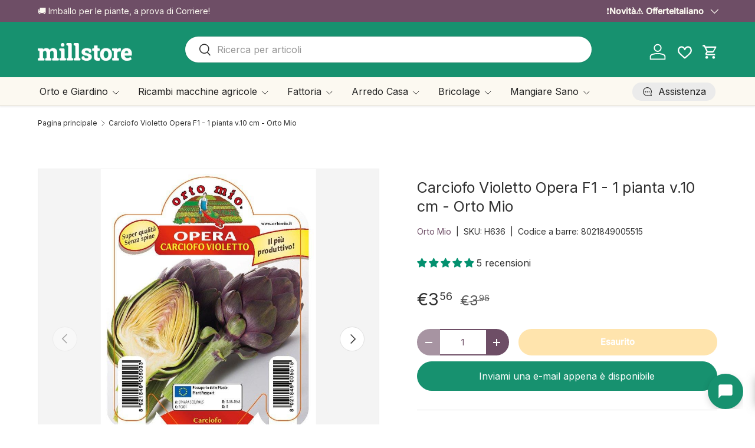

--- FILE ---
content_type: text/html; charset=utf-8
request_url: https://millstore.it/products/carciofo-violetto-opera-f1-1-pianta-v-10-cm-orto-mio
body_size: 96915
content:
<!doctype html>
<html class="no-js" lang="it" dir="ltr">
<head><meta charset="utf-8">
<meta name="viewport" content="width=device-width,initial-scale=1">
<title>Carciofo Violetto Opera F1 - 1 pianta v.10 cm - Orto Mio &ndash; Millstore.it</title><link rel="canonical" href="https://millstore.it/products/carciofo-violetto-opera-f1-1-pianta-v-10-cm-orto-mio"><link rel="icon" href="//millstore.it/cdn/shop/files/images.png?crop=center&height=48&v=1735470950&width=48" type="image/png">
  <link rel="apple-touch-icon" href="//millstore.it/cdn/shop/files/images.png?crop=center&height=180&v=1735470950&width=180"><meta name="description" content="Opera F1 è il nuovo carciofo violetto ibrido, di qualità straordinaria, con una produttività decisamente superiore alle altre varietà del mercato."><meta property="og:site_name" content="Millstore.it">
<meta property="og:url" content="https://millstore.it/products/carciofo-violetto-opera-f1-1-pianta-v-10-cm-orto-mio">
<meta property="og:title" content="Carciofo Violetto Opera F1 - 1 pianta v.10 cm - Orto Mio">
<meta property="og:type" content="product">
<meta property="og:description" content="Opera F1 è il nuovo carciofo violetto ibrido, di qualità straordinaria, con una produttività decisamente superiore alle altre varietà del mercato."><meta property="og:image" content="http://millstore.it/cdn/shop/products/carciofo-violetto-opera-f1-1-pianta-v-10-cm-orto-mio-orto-mio-8021849005515-37714016272627.jpg?crop=center&height=1200&v=1657881725&width=1200">
  <meta property="og:image:secure_url" content="https://millstore.it/cdn/shop/products/carciofo-violetto-opera-f1-1-pianta-v-10-cm-orto-mio-orto-mio-8021849005515-37714016272627.jpg?crop=center&height=1200&v=1657881725&width=1200">
  <meta property="og:image:width" content="630">
  <meta property="og:image:height" content="1000"><meta property="og:price:amount" content="3,56">
  <meta property="og:price:currency" content="EUR"><meta name="twitter:site" content="@#"><meta name="twitter:card" content="summary_large_image">
<meta name="twitter:title" content="Carciofo Violetto Opera F1 - 1 pianta v.10 cm - Orto Mio">
<meta name="twitter:description" content="Opera F1 è il nuovo carciofo violetto ibrido, di qualità straordinaria, con una produttività decisamente superiore alle altre varietà del mercato.">
<link href="//millstore.it/cdn/shop/t/47/assets/main.css?v=50053969458004402661768061962" rel="stylesheet" type="text/css" media="all" />
<style data-shopify>
@font-face {
  font-family: Inter;
  font-weight: 400;
  font-style: normal;
  font-display: swap;
  src: url("//millstore.it/cdn/fonts/inter/inter_n4.b2a3f24c19b4de56e8871f609e73ca7f6d2e2bb9.woff2") format("woff2"),
       url("//millstore.it/cdn/fonts/inter/inter_n4.af8052d517e0c9ffac7b814872cecc27ae1fa132.woff") format("woff");
}
@font-face {
  font-family: Inter;
  font-weight: 500;
  font-style: normal;
  font-display: swap;
  src: url("//millstore.it/cdn/fonts/inter/inter_n5.d7101d5e168594dd06f56f290dd759fba5431d97.woff2") format("woff2"),
       url("//millstore.it/cdn/fonts/inter/inter_n5.5332a76bbd27da00474c136abb1ca3cbbf259068.woff") format("woff");
}
@font-face {
  font-family: Inter;
  font-weight: 400;
  font-style: italic;
  font-display: swap;
  src: url("//millstore.it/cdn/fonts/inter/inter_i4.feae1981dda792ab80d117249d9c7e0f1017e5b3.woff2") format("woff2"),
       url("//millstore.it/cdn/fonts/inter/inter_i4.62773b7113d5e5f02c71486623cf828884c85c6e.woff") format("woff");
}
@font-face {
  font-family: Inter;
  font-weight: 500;
  font-style: italic;
  font-display: swap;
  src: url("//millstore.it/cdn/fonts/inter/inter_i5.4474f48e6ab2b1e01aa2b6d942dd27fa24f2d99f.woff2") format("woff2"),
       url("//millstore.it/cdn/fonts/inter/inter_i5.493dbd6ee8e49f4ad722ebb68d92f201af2c2f56.woff") format("woff");
}
@font-face {
  font-family: Inter;
  font-weight: 400;
  font-style: normal;
  font-display: swap;
  src: url("//millstore.it/cdn/fonts/inter/inter_n4.b2a3f24c19b4de56e8871f609e73ca7f6d2e2bb9.woff2") format("woff2"),
       url("//millstore.it/cdn/fonts/inter/inter_n4.af8052d517e0c9ffac7b814872cecc27ae1fa132.woff") format("woff");
}
@font-face {
  font-family: Inter;
  font-weight: 400;
  font-style: normal;
  font-display: swap;
  src: url("//millstore.it/cdn/fonts/inter/inter_n4.b2a3f24c19b4de56e8871f609e73ca7f6d2e2bb9.woff2") format("woff2"),
       url("//millstore.it/cdn/fonts/inter/inter_n4.af8052d517e0c9ffac7b814872cecc27ae1fa132.woff") format("woff");
}
:root {
      --bg-color: 255 255 255 / 1.0;
      --bg-color-og: 255 255 255 / 1.0;
      --heading-color: 48 48 48;
      --text-color: 48 48 48;
      --text-color-og: 48 48 48;
      --scrollbar-color: 48 48 48;
      --link-color: 110 78 102;
      --link-color-og: 110 78 102;
      --star-color: 23 145 111;
      --sale-price-color: 255 170 0;--swatch-border-color-default: 214 214 214;
        --swatch-border-color-active: 152 152 152;
        --swatch-card-size: 24px;
        --swatch-variant-picker-size: 28px;--color-scheme-1-bg: 252 249 241 / 1.0;
      --color-scheme-1-grad: ;
      --color-scheme-1-heading: 48 48 48;
      --color-scheme-1-text: 48 48 48;
      --color-scheme-1-btn-bg: 110 78 102;
      --color-scheme-1-btn-text: 255 255 255;
      --color-scheme-1-btn-bg-hover: 141 112 133;--color-scheme-2-bg: 110 78 102 / 1.0;
      --color-scheme-2-grad: ;
      --color-scheme-2-heading: 252 249 241;
      --color-scheme-2-text: 252 249 241;
      --color-scheme-2-btn-bg: 255 255 255;
      --color-scheme-2-btn-text: 110 78 102;
      --color-scheme-2-btn-bg-hover: 240 236 239;--color-scheme-3-bg: 69 19 44 / 1.0;
      --color-scheme-3-grad: ;
      --color-scheme-3-heading: 255 255 255;
      --color-scheme-3-text: 255 255 255;
      --color-scheme-3-btn-bg: 224 44 80;
      --color-scheme-3-btn-text: 255 255 255;
      --color-scheme-3-btn-bg-hover: 231 89 117;

      --drawer-bg-color: 255 255 255 / 1.0;
      --drawer-text-color: 48 48 48;

      --panel-bg-color: 252 249 241 / 1.0;
      --panel-heading-color: 48 48 48;
      --panel-text-color: 48 48 48;

      --in-stock-text-color: 44 126 63;
      --low-stock-text-color: 210 134 26;
      --very-low-stock-text-color: 180 12 28;
      --no-stock-text-color: 119 119 119;
      --no-stock-backordered-text-color: 224 44 80;

      --error-bg-color: 244 216 220;
      --error-text-color: 224 44 80;
      --success-bg-color: 232 246 234;
      --success-text-color: 44 126 63;
      --info-bg-color: 228 237 250;
      --info-text-color: 26 102 210;

      --heading-font-family: Inter, sans-serif;
      --heading-font-style: normal;
      --heading-font-weight: 400;
      --heading-scale-start: 2;
      --heading-letter-spacing: 0.0em;

      --navigation-font-family: Inter, sans-serif;
      --navigation-font-style: normal;
      --navigation-font-weight: 400;
      --navigation-letter-spacing: 0.0em;--heading-text-transform: none;
--subheading-text-transform: none;
      --body-font-family: Inter, sans-serif;
      --body-font-style: normal;
      --body-font-weight: 400;
      --body-font-size: 16;
      --body-font-size-px: 16px;
      --body-letter-spacing: 0.0em;

      --section-gap: 48;
      --heading-gap: calc(8 * var(--space-unit));--grid-column-gap: 20px;
      --product-card-gap: 20px;--btn-bg-color: 255 170 0;
      --btn-bg-hover-color: 255 188 53;
      --btn-text-color: 255 255 255;
      --btn-bg-color-og: 255 170 0;
      --btn-text-color-og: 255 255 255;
      --btn-alt-bg-color: 255 255 255;
      --btn-alt-bg-alpha: 1.0;
      --btn-alt-text-color: 110 78 102;
      --btn-border-width: 2px;
      --btn-padding-y: 12px;
      --btn-text-size: 0.92em;

      
      --btn-border-radius: 26px;
      

      --btn-lg-border-radius: 50%;
      --btn-icon-border-radius: 50%;
      --input-with-btn-inner-radius: var(--btn-border-radius);

      --input-bg-color: 255 255 255 / 1.0;
      --input-text-color: 48 48 48;
      --input-border-width: 2px;
      --input-border-radius: 24px;
      --textarea-border-radius: 12px;
      --input-border-radius: 26px;
      --input-bg-color-diff-3: #f7f7f7;
      --input-bg-color-diff-6: #f0f0f0;

      --modal-border-radius: 8px;
      --modal-overlay-color: 0 0 0;
      --modal-overlay-opacity: 0.4;
      --drawer-border-radius: 8px;
      --overlay-border-radius: 8px;--custom-label-bg-color: 13 44 84;
      --custom-label-text-color: 255 255 255;--sale-label-bg-color: 224 44 80;
      --sale-label-text-color: 255 255 255;--sold-out-label-bg-color: 48 48 48;
      --sold-out-label-text-color: 255 255 255;--new-label-bg-color: 23 145 111;
      --new-label-text-color: 255 255 255;--preorder-label-bg-color: 0 166 237;
      --preorder-label-text-color: 255 255 255;

      --page-width: 1650px;
      --gutter-sm: 20px;
      --gutter-md: 48px;
      --gutter-lg: 64px;

      --payment-terms-bg-color: #ffffff;

      --coll-card-bg-color: #fcf9f1;
      --coll-card-border-color: #fcf9f1;

      --card-bg-color: 255 255 255;
      --card-text-color: 48 48 48;
      --card-border-color: #dadada;

      --reading-width: 48em;
        --cart-savings-color: 23 145 111
      
    }@media (max-width: 769px) {
      :root {
        --reading-width: 36em;
      }
    }
  </style><link rel="stylesheet" href="//millstore.it/cdn/shop/t/47/assets/main.css?v=50053969458004402661768061962">

  <script src="//millstore.it/cdn/shop/t/47/assets/main.js?v=143274360285165072801767109740" defer="defer"></script><link rel="preload" href="//millstore.it/cdn/fonts/inter/inter_n4.b2a3f24c19b4de56e8871f609e73ca7f6d2e2bb9.woff2" as="font" type="font/woff2" crossorigin fetchpriority="high"><link rel="preload" href="//millstore.it/cdn/fonts/inter/inter_n4.b2a3f24c19b4de56e8871f609e73ca7f6d2e2bb9.woff2" as="font" type="font/woff2" crossorigin fetchpriority="high"><script>window.performance && window.performance.mark && window.performance.mark('shopify.content_for_header.start');</script><meta name="facebook-domain-verification" content="vcq5g1jzuyastoz2nwx1e22mwsdmdn">
<meta id="shopify-digital-wallet" name="shopify-digital-wallet" content="/61521592563/digital_wallets/dialog">
<meta name="shopify-checkout-api-token" content="c2f11468c57aacf8d9754137c128933d">
<meta id="in-context-paypal-metadata" data-shop-id="61521592563" data-venmo-supported="false" data-environment="production" data-locale="it_IT" data-paypal-v4="true" data-currency="EUR">
<link rel="alternate" hreflang="x-default" href="https://millstore.it/products/carciofo-violetto-opera-f1-1-pianta-v-10-cm-orto-mio">
<link rel="alternate" hreflang="it" href="https://millstore.it/products/carciofo-violetto-opera-f1-1-pianta-v-10-cm-orto-mio">
<link rel="alternate" hreflang="en" href="https://millstore.it/en/products/carciofo-violetto-opera-f1-1-pianta-v-10-cm-orto-mio">
<link rel="alternate" hreflang="fr" href="https://millstore.it/fr/products/carciofo-violetto-opera-f1-1-pianta-v-10-cm-orto-mio">
<link rel="alternate" type="application/json+oembed" href="https://millstore.it/products/carciofo-violetto-opera-f1-1-pianta-v-10-cm-orto-mio.oembed">
<script async="async" src="/checkouts/internal/preloads.js?locale=it-IT"></script>
<link rel="preconnect" href="https://shop.app" crossorigin="anonymous">
<script async="async" src="https://shop.app/checkouts/internal/preloads.js?locale=it-IT&shop_id=61521592563" crossorigin="anonymous"></script>
<script id="apple-pay-shop-capabilities" type="application/json">{"shopId":61521592563,"countryCode":"IT","currencyCode":"EUR","merchantCapabilities":["supports3DS"],"merchantId":"gid:\/\/shopify\/Shop\/61521592563","merchantName":"Millstore.it","requiredBillingContactFields":["postalAddress","email","phone"],"requiredShippingContactFields":["postalAddress","email","phone"],"shippingType":"shipping","supportedNetworks":["visa","maestro","masterCard","amex"],"total":{"type":"pending","label":"Millstore.it","amount":"1.00"},"shopifyPaymentsEnabled":true,"supportsSubscriptions":true}</script>
<script id="shopify-features" type="application/json">{"accessToken":"c2f11468c57aacf8d9754137c128933d","betas":["rich-media-storefront-analytics"],"domain":"millstore.it","predictiveSearch":true,"shopId":61521592563,"locale":"it"}</script>
<script>var Shopify = Shopify || {};
Shopify.shop = "millstore-it.myshopify.com";
Shopify.locale = "it";
Shopify.currency = {"active":"EUR","rate":"1.0"};
Shopify.country = "IT";
Shopify.theme = {"name":"millstore-theme-shopify-canopy\/main","id":193166049629,"schema_name":"Canopy","schema_version":"7.1.0","theme_store_id":null,"role":"main"};
Shopify.theme.handle = "null";
Shopify.theme.style = {"id":null,"handle":null};
Shopify.cdnHost = "millstore.it/cdn";
Shopify.routes = Shopify.routes || {};
Shopify.routes.root = "/";</script>
<script type="module">!function(o){(o.Shopify=o.Shopify||{}).modules=!0}(window);</script>
<script>!function(o){function n(){var o=[];function n(){o.push(Array.prototype.slice.apply(arguments))}return n.q=o,n}var t=o.Shopify=o.Shopify||{};t.loadFeatures=n(),t.autoloadFeatures=n()}(window);</script>
<script>
  window.ShopifyPay = window.ShopifyPay || {};
  window.ShopifyPay.apiHost = "shop.app\/pay";
  window.ShopifyPay.redirectState = null;
</script>
<script id="shop-js-analytics" type="application/json">{"pageType":"product"}</script>
<script defer="defer" async type="module" src="//millstore.it/cdn/shopifycloud/shop-js/modules/v2/client.init-shop-cart-sync_DBkBYU4u.it.esm.js"></script>
<script defer="defer" async type="module" src="//millstore.it/cdn/shopifycloud/shop-js/modules/v2/chunk.common_Bivs4Di_.esm.js"></script>
<script type="module">
  await import("//millstore.it/cdn/shopifycloud/shop-js/modules/v2/client.init-shop-cart-sync_DBkBYU4u.it.esm.js");
await import("//millstore.it/cdn/shopifycloud/shop-js/modules/v2/chunk.common_Bivs4Di_.esm.js");

  window.Shopify.SignInWithShop?.initShopCartSync?.({"fedCMEnabled":true,"windoidEnabled":true});

</script>
<script>
  window.Shopify = window.Shopify || {};
  if (!window.Shopify.featureAssets) window.Shopify.featureAssets = {};
  window.Shopify.featureAssets['shop-js'] = {"shop-cart-sync":["modules/v2/client.shop-cart-sync_DRwX6nDW.it.esm.js","modules/v2/chunk.common_Bivs4Di_.esm.js"],"init-fed-cm":["modules/v2/client.init-fed-cm_BuvK7TtG.it.esm.js","modules/v2/chunk.common_Bivs4Di_.esm.js"],"init-windoid":["modules/v2/client.init-windoid_DIfIlX9n.it.esm.js","modules/v2/chunk.common_Bivs4Di_.esm.js"],"shop-cash-offers":["modules/v2/client.shop-cash-offers_DH2AMOrM.it.esm.js","modules/v2/chunk.common_Bivs4Di_.esm.js","modules/v2/chunk.modal_6w1UtILY.esm.js"],"shop-button":["modules/v2/client.shop-button_BWU4Ej2I.it.esm.js","modules/v2/chunk.common_Bivs4Di_.esm.js"],"init-shop-email-lookup-coordinator":["modules/v2/client.init-shop-email-lookup-coordinator_CTqdooTa.it.esm.js","modules/v2/chunk.common_Bivs4Di_.esm.js"],"shop-toast-manager":["modules/v2/client.shop-toast-manager_Bf_Cko8v.it.esm.js","modules/v2/chunk.common_Bivs4Di_.esm.js"],"shop-login-button":["modules/v2/client.shop-login-button_D0BCYDhI.it.esm.js","modules/v2/chunk.common_Bivs4Di_.esm.js","modules/v2/chunk.modal_6w1UtILY.esm.js"],"avatar":["modules/v2/client.avatar_BTnouDA3.it.esm.js"],"init-shop-cart-sync":["modules/v2/client.init-shop-cart-sync_DBkBYU4u.it.esm.js","modules/v2/chunk.common_Bivs4Di_.esm.js"],"pay-button":["modules/v2/client.pay-button_s5RWRwDl.it.esm.js","modules/v2/chunk.common_Bivs4Di_.esm.js"],"init-shop-for-new-customer-accounts":["modules/v2/client.init-shop-for-new-customer-accounts_COah5pzV.it.esm.js","modules/v2/client.shop-login-button_D0BCYDhI.it.esm.js","modules/v2/chunk.common_Bivs4Di_.esm.js","modules/v2/chunk.modal_6w1UtILY.esm.js"],"init-customer-accounts-sign-up":["modules/v2/client.init-customer-accounts-sign-up_BLOO4MoV.it.esm.js","modules/v2/client.shop-login-button_D0BCYDhI.it.esm.js","modules/v2/chunk.common_Bivs4Di_.esm.js","modules/v2/chunk.modal_6w1UtILY.esm.js"],"shop-follow-button":["modules/v2/client.shop-follow-button_DYPtBXlp.it.esm.js","modules/v2/chunk.common_Bivs4Di_.esm.js","modules/v2/chunk.modal_6w1UtILY.esm.js"],"checkout-modal":["modules/v2/client.checkout-modal_C7xF1TCw.it.esm.js","modules/v2/chunk.common_Bivs4Di_.esm.js","modules/v2/chunk.modal_6w1UtILY.esm.js"],"init-customer-accounts":["modules/v2/client.init-customer-accounts_DWzouIcw.it.esm.js","modules/v2/client.shop-login-button_D0BCYDhI.it.esm.js","modules/v2/chunk.common_Bivs4Di_.esm.js","modules/v2/chunk.modal_6w1UtILY.esm.js"],"lead-capture":["modules/v2/client.lead-capture_fXpMUDiq.it.esm.js","modules/v2/chunk.common_Bivs4Di_.esm.js","modules/v2/chunk.modal_6w1UtILY.esm.js"],"shop-login":["modules/v2/client.shop-login_DG4QDlwr.it.esm.js","modules/v2/chunk.common_Bivs4Di_.esm.js","modules/v2/chunk.modal_6w1UtILY.esm.js"],"payment-terms":["modules/v2/client.payment-terms_Bm6b8FRY.it.esm.js","modules/v2/chunk.common_Bivs4Di_.esm.js","modules/v2/chunk.modal_6w1UtILY.esm.js"]};
</script>
<script>(function() {
  var isLoaded = false;
  function asyncLoad() {
    if (isLoaded) return;
    isLoaded = true;
    var urls = ["https:\/\/api.fastbundle.co\/scripts\/src.js?shop=millstore-it.myshopify.com","https:\/\/api.fastbundle.co\/scripts\/script_tag.js?shop=millstore-it.myshopify.com","https:\/\/s3.eu-west-1.amazonaws.com\/production-klarna-il-shopify-osm\/0b7fe7c4a98ef8166eeafee767bc667686567a25\/millstore-it.myshopify.com-1767109789244.js?shop=millstore-it.myshopify.com"];
    for (var i = 0; i < urls.length; i++) {
      var s = document.createElement('script');
      s.type = 'text/javascript';
      s.async = true;
      s.src = urls[i];
      var x = document.getElementsByTagName('script')[0];
      x.parentNode.insertBefore(s, x);
    }
  };
  if(window.attachEvent) {
    window.attachEvent('onload', asyncLoad);
  } else {
    window.addEventListener('load', asyncLoad, false);
  }
})();</script>
<script id="__st">var __st={"a":61521592563,"offset":3600,"reqid":"3a9ebc38-de8d-4d99-a78d-effccfcc1109-1768885230","pageurl":"millstore.it\/products\/carciofo-violetto-opera-f1-1-pianta-v-10-cm-orto-mio","u":"063e66f9066a","p":"product","rtyp":"product","rid":7506069586163};</script>
<script>window.ShopifyPaypalV4VisibilityTracking = true;</script>
<script id="captcha-bootstrap">!function(){'use strict';const t='contact',e='account',n='new_comment',o=[[t,t],['blogs',n],['comments',n],[t,'customer']],c=[[e,'customer_login'],[e,'guest_login'],[e,'recover_customer_password'],[e,'create_customer']],r=t=>t.map((([t,e])=>`form[action*='/${t}']:not([data-nocaptcha='true']) input[name='form_type'][value='${e}']`)).join(','),a=t=>()=>t?[...document.querySelectorAll(t)].map((t=>t.form)):[];function s(){const t=[...o],e=r(t);return a(e)}const i='password',u='form_key',d=['recaptcha-v3-token','g-recaptcha-response','h-captcha-response',i],f=()=>{try{return window.sessionStorage}catch{return}},m='__shopify_v',_=t=>t.elements[u];function p(t,e,n=!1){try{const o=window.sessionStorage,c=JSON.parse(o.getItem(e)),{data:r}=function(t){const{data:e,action:n}=t;return t[m]||n?{data:e,action:n}:{data:t,action:n}}(c);for(const[e,n]of Object.entries(r))t.elements[e]&&(t.elements[e].value=n);n&&o.removeItem(e)}catch(o){console.error('form repopulation failed',{error:o})}}const l='form_type',E='cptcha';function T(t){t.dataset[E]=!0}const w=window,h=w.document,L='Shopify',v='ce_forms',y='captcha';let A=!1;((t,e)=>{const n=(g='f06e6c50-85a8-45c8-87d0-21a2b65856fe',I='https://cdn.shopify.com/shopifycloud/storefront-forms-hcaptcha/ce_storefront_forms_captcha_hcaptcha.v1.5.2.iife.js',D={infoText:'Protetto da hCaptcha',privacyText:'Privacy',termsText:'Termini'},(t,e,n)=>{const o=w[L][v],c=o.bindForm;if(c)return c(t,g,e,D).then(n);var r;o.q.push([[t,g,e,D],n]),r=I,A||(h.body.append(Object.assign(h.createElement('script'),{id:'captcha-provider',async:!0,src:r})),A=!0)});var g,I,D;w[L]=w[L]||{},w[L][v]=w[L][v]||{},w[L][v].q=[],w[L][y]=w[L][y]||{},w[L][y].protect=function(t,e){n(t,void 0,e),T(t)},Object.freeze(w[L][y]),function(t,e,n,w,h,L){const[v,y,A,g]=function(t,e,n){const i=e?o:[],u=t?c:[],d=[...i,...u],f=r(d),m=r(i),_=r(d.filter((([t,e])=>n.includes(e))));return[a(f),a(m),a(_),s()]}(w,h,L),I=t=>{const e=t.target;return e instanceof HTMLFormElement?e:e&&e.form},D=t=>v().includes(t);t.addEventListener('submit',(t=>{const e=I(t);if(!e)return;const n=D(e)&&!e.dataset.hcaptchaBound&&!e.dataset.recaptchaBound,o=_(e),c=g().includes(e)&&(!o||!o.value);(n||c)&&t.preventDefault(),c&&!n&&(function(t){try{if(!f())return;!function(t){const e=f();if(!e)return;const n=_(t);if(!n)return;const o=n.value;o&&e.removeItem(o)}(t);const e=Array.from(Array(32),(()=>Math.random().toString(36)[2])).join('');!function(t,e){_(t)||t.append(Object.assign(document.createElement('input'),{type:'hidden',name:u})),t.elements[u].value=e}(t,e),function(t,e){const n=f();if(!n)return;const o=[...t.querySelectorAll(`input[type='${i}']`)].map((({name:t})=>t)),c=[...d,...o],r={};for(const[a,s]of new FormData(t).entries())c.includes(a)||(r[a]=s);n.setItem(e,JSON.stringify({[m]:1,action:t.action,data:r}))}(t,e)}catch(e){console.error('failed to persist form',e)}}(e),e.submit())}));const S=(t,e)=>{t&&!t.dataset[E]&&(n(t,e.some((e=>e===t))),T(t))};for(const o of['focusin','change'])t.addEventListener(o,(t=>{const e=I(t);D(e)&&S(e,y())}));const B=e.get('form_key'),M=e.get(l),P=B&&M;t.addEventListener('DOMContentLoaded',(()=>{const t=y();if(P)for(const e of t)e.elements[l].value===M&&p(e,B);[...new Set([...A(),...v().filter((t=>'true'===t.dataset.shopifyCaptcha))])].forEach((e=>S(e,t)))}))}(h,new URLSearchParams(w.location.search),n,t,e,['guest_login'])})(!0,!0)}();</script>
<script integrity="sha256-4kQ18oKyAcykRKYeNunJcIwy7WH5gtpwJnB7kiuLZ1E=" data-source-attribution="shopify.loadfeatures" defer="defer" src="//millstore.it/cdn/shopifycloud/storefront/assets/storefront/load_feature-a0a9edcb.js" crossorigin="anonymous"></script>
<script crossorigin="anonymous" defer="defer" src="//millstore.it/cdn/shopifycloud/storefront/assets/shopify_pay/storefront-65b4c6d7.js?v=20250812"></script>
<script data-source-attribution="shopify.dynamic_checkout.dynamic.init">var Shopify=Shopify||{};Shopify.PaymentButton=Shopify.PaymentButton||{isStorefrontPortableWallets:!0,init:function(){window.Shopify.PaymentButton.init=function(){};var t=document.createElement("script");t.src="https://millstore.it/cdn/shopifycloud/portable-wallets/latest/portable-wallets.it.js",t.type="module",document.head.appendChild(t)}};
</script>
<script data-source-attribution="shopify.dynamic_checkout.buyer_consent">
  function portableWalletsHideBuyerConsent(e){var t=document.getElementById("shopify-buyer-consent"),n=document.getElementById("shopify-subscription-policy-button");t&&n&&(t.classList.add("hidden"),t.setAttribute("aria-hidden","true"),n.removeEventListener("click",e))}function portableWalletsShowBuyerConsent(e){var t=document.getElementById("shopify-buyer-consent"),n=document.getElementById("shopify-subscription-policy-button");t&&n&&(t.classList.remove("hidden"),t.removeAttribute("aria-hidden"),n.addEventListener("click",e))}window.Shopify?.PaymentButton&&(window.Shopify.PaymentButton.hideBuyerConsent=portableWalletsHideBuyerConsent,window.Shopify.PaymentButton.showBuyerConsent=portableWalletsShowBuyerConsent);
</script>
<script data-source-attribution="shopify.dynamic_checkout.cart.bootstrap">document.addEventListener("DOMContentLoaded",(function(){function t(){return document.querySelector("shopify-accelerated-checkout-cart, shopify-accelerated-checkout")}if(t())Shopify.PaymentButton.init();else{new MutationObserver((function(e,n){t()&&(Shopify.PaymentButton.init(),n.disconnect())})).observe(document.body,{childList:!0,subtree:!0})}}));
</script>
<script id='scb4127' type='text/javascript' async='' src='https://millstore.it/cdn/shopifycloud/privacy-banner/storefront-banner.js'></script><link id="shopify-accelerated-checkout-styles" rel="stylesheet" media="screen" href="https://millstore.it/cdn/shopifycloud/portable-wallets/latest/accelerated-checkout-backwards-compat.css" crossorigin="anonymous">
<style id="shopify-accelerated-checkout-cart">
        #shopify-buyer-consent {
  margin-top: 1em;
  display: inline-block;
  width: 100%;
}

#shopify-buyer-consent.hidden {
  display: none;
}

#shopify-subscription-policy-button {
  background: none;
  border: none;
  padding: 0;
  text-decoration: underline;
  font-size: inherit;
  cursor: pointer;
}

#shopify-subscription-policy-button::before {
  box-shadow: none;
}

      </style>
<script id="sections-script" data-sections="header,footer" defer="defer" src="//millstore.it/cdn/shop/t/47/compiled_assets/scripts.js?v=171133"></script>
<script>window.performance && window.performance.mark && window.performance.mark('shopify.content_for_header.end');</script>
<script>document.documentElement.className = document.documentElement.className.replace('no-js', 'js');</script><!-- CC Custom Head Start --><meta name="google-site-verification" content="FJjjzvc4ivpahivQ98ixXIlCCC1pZTR_JZQpa1gqtWM"><!-- CC Custom Head End --><script type="text/javascript">if(typeof window.hulkappsWishlist === 'undefined') {
        window.hulkappsWishlist = {};
        }
        window.hulkappsWishlist.baseURL = '/apps/advanced-wishlist/api';
        window.hulkappsWishlist.hasAppBlockSupport = '1';
        </script>
<!-- BEGIN app block: shopify://apps/klaviyo-email-marketing-sms/blocks/klaviyo-onsite-embed/2632fe16-c075-4321-a88b-50b567f42507 -->












  <script async src="https://static.klaviyo.com/onsite/js/XEKUJr/klaviyo.js?company_id=XEKUJr"></script>
  <script>!function(){if(!window.klaviyo){window._klOnsite=window._klOnsite||[];try{window.klaviyo=new Proxy({},{get:function(n,i){return"push"===i?function(){var n;(n=window._klOnsite).push.apply(n,arguments)}:function(){for(var n=arguments.length,o=new Array(n),w=0;w<n;w++)o[w]=arguments[w];var t="function"==typeof o[o.length-1]?o.pop():void 0,e=new Promise((function(n){window._klOnsite.push([i].concat(o,[function(i){t&&t(i),n(i)}]))}));return e}}})}catch(n){window.klaviyo=window.klaviyo||[],window.klaviyo.push=function(){var n;(n=window._klOnsite).push.apply(n,arguments)}}}}();</script>

  
    <script id="viewed_product">
      if (item == null) {
        var _learnq = _learnq || [];

        var MetafieldReviews = null
        var MetafieldYotpoRating = null
        var MetafieldYotpoCount = null
        var MetafieldLooxRating = null
        var MetafieldLooxCount = null
        var okendoProduct = null
        var okendoProductReviewCount = null
        var okendoProductReviewAverageValue = null
        try {
          // The following fields are used for Customer Hub recently viewed in order to add reviews.
          // This information is not part of __kla_viewed. Instead, it is part of __kla_viewed_reviewed_items
          MetafieldReviews = {"rating":{"scale_min":"1.0","scale_max":"5.0","value":"4.8"},"rating_count":5};
          MetafieldYotpoRating = null
          MetafieldYotpoCount = null
          MetafieldLooxRating = null
          MetafieldLooxCount = null

          okendoProduct = null
          // If the okendo metafield is not legacy, it will error, which then requires the new json formatted data
          if (okendoProduct && 'error' in okendoProduct) {
            okendoProduct = null
          }
          okendoProductReviewCount = okendoProduct ? okendoProduct.reviewCount : null
          okendoProductReviewAverageValue = okendoProduct ? okendoProduct.reviewAverageValue : null
        } catch (error) {
          console.error('Error in Klaviyo onsite reviews tracking:', error);
        }

        var item = {
          Name: "Carciofo Violetto Opera F1 - 1 pianta v.10 cm - Orto Mio",
          ProductID: 7506069586163,
          Categories: ["Orto e Giardino","Orto Mio","Piante di Carciofi e Cardi","Piante e Fiori","Piantine da Orto","Piantine da Orto per Agosto - Preparazione Raccolti Autunnali","Piantine da Orto per Aprile - Risveglio Primaverile dell'Orto","Piantine da Orto per Dicembre - Varietà Resistenti al Freddo","Piantine da Orto per Febbraio - Preparazione Stagione Primaverile","Piantine da Orto per Gennaio - Inizio Anno Orticolo","Piantine da Orto per Giugno - Trapianti Estivi dell'Ultimo Momento","Piantine da Orto per Luglio - Trapianti Estivi Resistenti al Caldo","Piantine da Orto per Maggio - Trapianti Estivi al Top","Piantine da Orto per Marzo - Risveglio Primaverile dell'Orto","Piantine da Orto per Novembre - Trapianti Invernali Tardivi","Piantine da Orto per Ottobre - Trapianti Autunnali Resistenti","Piantine da Orto per Settembre - Trapianti Autunnali e Invernali","Ultime Novità Orto e Giardino - Cura e Manutenzione"],
          ImageURL: "https://millstore.it/cdn/shop/products/carciofo-violetto-opera-f1-1-pianta-v-10-cm-orto-mio-orto-mio-8021849005515-37714016272627_grande.jpg?v=1657881725",
          URL: "https://millstore.it/products/carciofo-violetto-opera-f1-1-pianta-v-10-cm-orto-mio",
          Brand: "Orto Mio",
          Price: "€3,56",
          Value: "3,56",
          CompareAtPrice: "€3,96"
        };
        _learnq.push(['track', 'Viewed Product', item]);
        _learnq.push(['trackViewedItem', {
          Title: item.Name,
          ItemId: item.ProductID,
          Categories: item.Categories,
          ImageUrl: item.ImageURL,
          Url: item.URL,
          Metadata: {
            Brand: item.Brand,
            Price: item.Price,
            Value: item.Value,
            CompareAtPrice: item.CompareAtPrice
          },
          metafields:{
            reviews: MetafieldReviews,
            yotpo:{
              rating: MetafieldYotpoRating,
              count: MetafieldYotpoCount,
            },
            loox:{
              rating: MetafieldLooxRating,
              count: MetafieldLooxCount,
            },
            okendo: {
              rating: okendoProductReviewAverageValue,
              count: okendoProductReviewCount,
            }
          }
        }]);
      }
    </script>
  




  <script>
    window.klaviyoReviewsProductDesignMode = false
  </script>



  <!-- BEGIN app snippet: customer-hub-data --><script>
  if (!window.customerHub) {
    window.customerHub = {};
  }
  window.customerHub.storefrontRoutes = {
    login: "https://millstore.it/customer_authentication/redirect?locale=it&region_country=IT?return_url=%2F%23k-hub",
    register: "https://account.millstore.it?locale=it?return_url=%2F%23k-hub",
    logout: "/account/logout",
    profile: "/account",
    addresses: "/account/addresses",
  };
  
  window.customerHub.userId = null;
  
  window.customerHub.storeDomain = "millstore-it.myshopify.com";

  
    window.customerHub.activeProduct = {
      name: "Carciofo Violetto Opera F1 - 1 pianta v.10 cm - Orto Mio",
      category: null,
      imageUrl: "https://millstore.it/cdn/shop/products/carciofo-violetto-opera-f1-1-pianta-v-10-cm-orto-mio-orto-mio-8021849005515-37714016272627_grande.jpg?v=1657881725",
      id: "7506069586163",
      link: "https://millstore.it/products/carciofo-violetto-opera-f1-1-pianta-v-10-cm-orto-mio",
      variants: [
        
          {
            id: "42653648781555",
            
            imageUrl: null,
            
            price: "356",
            currency: "EUR",
            availableForSale: false,
            title: "Default Title",
          },
        
      ],
    };
    window.customerHub.activeProduct.variants.forEach((variant) => {
        
        variant.price = `${variant.price.slice(0, -2)}.${variant.price.slice(-2)}`;
    });
  

  
    window.customerHub.storeLocale = {
        currentLanguage: 'it',
        currentCountry: 'IT',
        availableLanguages: [
          
            {
              iso_code: 'it',
              endonym_name: 'Italiano'
            },
          
            {
              iso_code: 'en',
              endonym_name: 'English'
            },
          
            {
              iso_code: 'fr',
              endonym_name: 'français'
            }
          
        ],
        availableCountries: [
          
            {
              iso_code: 'AT',
              name: 'Austria',
              currency_code: 'EUR'
            },
          
            {
              iso_code: 'BE',
              name: 'Belgio',
              currency_code: 'EUR'
            },
          
            {
              iso_code: 'BG',
              name: 'Bulgaria',
              currency_code: 'EUR'
            },
          
            {
              iso_code: 'CZ',
              name: 'Cechia',
              currency_code: 'CZK'
            },
          
            {
              iso_code: 'CY',
              name: 'Cipro',
              currency_code: 'EUR'
            },
          
            {
              iso_code: 'HR',
              name: 'Croazia',
              currency_code: 'EUR'
            },
          
            {
              iso_code: 'DK',
              name: 'Danimarca',
              currency_code: 'DKK'
            },
          
            {
              iso_code: 'EE',
              name: 'Estonia',
              currency_code: 'EUR'
            },
          
            {
              iso_code: 'FI',
              name: 'Finlandia',
              currency_code: 'EUR'
            },
          
            {
              iso_code: 'FR',
              name: 'Francia',
              currency_code: 'EUR'
            },
          
            {
              iso_code: 'DE',
              name: 'Germania',
              currency_code: 'EUR'
            },
          
            {
              iso_code: 'GR',
              name: 'Grecia',
              currency_code: 'EUR'
            },
          
            {
              iso_code: 'IE',
              name: 'Irlanda',
              currency_code: 'EUR'
            },
          
            {
              iso_code: 'IT',
              name: 'Italia',
              currency_code: 'EUR'
            },
          
            {
              iso_code: 'LV',
              name: 'Lettonia',
              currency_code: 'EUR'
            },
          
            {
              iso_code: 'LT',
              name: 'Lituania',
              currency_code: 'EUR'
            },
          
            {
              iso_code: 'LU',
              name: 'Lussemburgo',
              currency_code: 'EUR'
            },
          
            {
              iso_code: 'MT',
              name: 'Malta',
              currency_code: 'EUR'
            },
          
            {
              iso_code: 'NL',
              name: 'Paesi Bassi',
              currency_code: 'EUR'
            },
          
            {
              iso_code: 'PL',
              name: 'Polonia',
              currency_code: 'PLN'
            },
          
            {
              iso_code: 'PT',
              name: 'Portogallo',
              currency_code: 'EUR'
            },
          
            {
              iso_code: 'RO',
              name: 'Romania',
              currency_code: 'RON'
            },
          
            {
              iso_code: 'SK',
              name: 'Slovacchia',
              currency_code: 'EUR'
            },
          
            {
              iso_code: 'SI',
              name: 'Slovenia',
              currency_code: 'EUR'
            },
          
            {
              iso_code: 'ES',
              name: 'Spagna',
              currency_code: 'EUR'
            },
          
            {
              iso_code: 'SE',
              name: 'Svezia',
              currency_code: 'SEK'
            },
          
            {
              iso_code: 'HU',
              name: 'Ungheria',
              currency_code: 'HUF'
            }
          
        ]
    };
  
</script>
<!-- END app snippet -->





<!-- END app block --><!-- BEGIN app block: shopify://apps/sales-discounts/blocks/sale-labels/29205fb1-2e68-4d81-a905-d828a51c8413 --><style>#Product-Slider>div+div .hc-sale-tag,.Product__Gallery--stack .Product__SlideItem+.Product__SlideItem .hc-sale-tag,.\#product-card-badge.\@type\:sale,.badge--on-sale,.badge--onsale,.badge.color-sale,.badge.onsale,.flag.sale,.grid-product__on-sale,.grid-product__tag--sale,.hc-sale-tag+.ProductItem__Wrapper .ProductItem__Label,.hc-sale-tag+.badge__container,.hc-sale-tag+.card__inner .badge,.hc-sale-tag+.card__inner+.card__content .card__badge,.hc-sale-tag+link+.card-wrapper .card__badge,.hc-sale-tag+.card__wrapper .card__badge,.hc-sale-tag+.image-wrapper .product-item__badge,.hc-sale-tag+.product--labels,.hc-sale-tag+.product-item__image-wrapper .product-item__label-list,.hc-sale-tag+a .label,.hc-sale-tag+img+.product-item__meta+.product-item__badge,.label .overlay-sale,.lbl.on-sale,.media-column+.media-column .hc-sale-tag,.price__badge-sale,.product-badge--sale,.product-badge__sale,.product-card__label--sale,.product-item__badge--sale,.product-label--on-sale,.product-label--sale,.product-label.sale,.product__badge--sale,.product__badge__item--sale,.product__media-icon,.productitem__badge--sale,.sale-badge,.sale-box,.sale-item.icn,.sale-sticker,.sale_banner,.theme-img+.theme-img .hc-sale-tag,.hc-sale-tag+a+.badge,.hc-sale-tag+div .badge{display:none!important}.facets__display{z-index:3!important}.indiv-product .hc-sale-tag,.product-item--with-hover-swatches .hc-sale-tag,.product-recommendations .hc-sale-tag{z-index:3}#Product-Slider .hc-sale-tag{z-index:6}.product-holder .hc-sale-tag{z-index:9}.apply-gallery-animation .hc-product-page{z-index:10}.product-card.relative.flex.flex-col .hc-sale-tag{z-index:21}@media only screen and (min-width:750px){.product-gallery-item+.product-gallery-item .hc-sale-tag,.product__slide+.product__slide .hc-sale-tag,.yv-product-slider-item+.yv-product-slider-item .hc-sale-tag{display:none!important}}@media (min-width:960px){.product__media-item+.product__media-item .hc-sale-tag,.splide__slide+.splide__slide .hc-sale-tag{display:none!important}}
</style>
<script>
  let hcSaleLabelSettings = {
    domain: "millstore-it.myshopify.com",
    variants: [{"id":42653648781555,"title":"Default Title","option1":"Default Title","option2":null,"option3":null,"sku":"H636","requires_shipping":true,"taxable":true,"featured_image":null,"available":false,"name":"Carciofo Violetto Opera F1 - 1 pianta v.10 cm - Orto Mio","public_title":null,"options":["Default Title"],"price":356,"weight":0,"compare_at_price":396,"inventory_management":"shopify","barcode":"8021849005515","requires_selling_plan":false,"selling_plan_allocations":[]}],
    selectedVariant: {"id":42653648781555,"title":"Default Title","option1":"Default Title","option2":null,"option3":null,"sku":"H636","requires_shipping":true,"taxable":true,"featured_image":null,"available":false,"name":"Carciofo Violetto Opera F1 - 1 pianta v.10 cm - Orto Mio","public_title":null,"options":["Default Title"],"price":356,"weight":0,"compare_at_price":396,"inventory_management":"shopify","barcode":"8021849005515","requires_selling_plan":false,"selling_plan_allocations":[]},
    productPageImages: ["\/\/millstore.it\/cdn\/shop\/products\/carciofo-violetto-opera-f1-1-pianta-v-10-cm-orto-mio-orto-mio-8021849005515-37714016272627.jpg?v=1657881725","\/\/millstore.it\/cdn\/shop\/products\/3757513.jpg?v=1701967613"],
    
  }
</script>
<style>.hc-sale-tag{z-index:2;font-size:14px;display:inline-block;height:0;width:0;position:absolute!important;left:-26px;top:-6px;padding:0;border-bottom:40px solid #fb485e;border-right:40px solid transparent;border-left:40px solid transparent;transform:rotate(
-45deg);background:transparent!important;color:#fff;font-weight:700}.hc-sale-tag span{position:relative;display:block;height:40px;line-height:40px;width:80px;text-align:center;margin-left:-40px;margin-top:8px}.hc-sale-tag{border-bottom-color:#fb485e!important;color:#ffffff!important;}.hc-sale-tag span{color:#ffffff!important}.hc-sale-tag span:before{content:"-"}</style><script>document.addEventListener("DOMContentLoaded",function(){"undefined"!=typeof hcVariants&&function(e){function t(e,t,a){return function(){if(a)return t.apply(this,arguments),e.apply(this,arguments);var n=e.apply(this,arguments);return t.apply(this,arguments),n}}var a=null;function n(){var t=window.location.search.replace(/.*variant=(\d+).*/,"$1");t&&t!=a&&(a=t,e(t))}window.history.pushState=t(history.pushState,n),window.history.replaceState=t(history.replaceState,n),window.addEventListener("popstate",n)}(function(e){let t=null;for(var a=0;a<hcVariants.length;a++)if(hcVariants[a].id==e){t=hcVariants[a];var n=document.querySelectorAll(".hc-product-page.hc-sale-tag");if(t.compare_at_price&&t.compare_at_price>t.price){var r=100*(t.compare_at_price-t.price)/t.compare_at_price;if(null!=r)for(a=0;a<n.length;a++)n[a].childNodes[0].textContent=r.toFixed(0)+"%",n[a].style.display="block";else for(a=0;a<n.length;a++)n[a].style.display="none"}else for(a=0;a<n.length;a++)n[a].style.display="none";break}})});</script> 


<!-- END app block --><!-- BEGIN app block: shopify://apps/judge-me-reviews/blocks/judgeme_core/61ccd3b1-a9f2-4160-9fe9-4fec8413e5d8 --><!-- Start of Judge.me Core -->






<link rel="dns-prefetch" href="https://cdnwidget.judge.me">
<link rel="dns-prefetch" href="https://cdn.judge.me">
<link rel="dns-prefetch" href="https://cdn1.judge.me">
<link rel="dns-prefetch" href="https://api.judge.me">

<script data-cfasync='false' class='jdgm-settings-script'>window.jdgmSettings={"pagination":5,"disable_web_reviews":false,"badge_no_review_text":"Nessuna recensione","badge_n_reviews_text":"{{ n }} recensione/recensioni","badge_star_color":"#03916f","hide_badge_preview_if_no_reviews":true,"badge_hide_text":false,"enforce_center_preview_badge":false,"widget_title":"Recensioni Clienti","widget_open_form_text":"Scrivi una recensione","widget_close_form_text":"Cancella la recensione","widget_refresh_page_text":"Aggiorna la pagina","widget_summary_text":"Basato su {{ number_of_reviews }} recensione/recensioni","widget_no_review_text":"Sii il primo a scrivere una recensione","widget_name_field_text":"Nome visualizzato","widget_verified_name_field_text":"Nome Verificato (pubblico)","widget_name_placeholder_text":"Nome visualizzato","widget_required_field_error_text":"Questo campo è obbligatorio.","widget_email_field_text":"Indirizzo email","widget_verified_email_field_text":"Email Verificata (privata, non può essere modificata)","widget_email_placeholder_text":"Il tuo indirizzo email","widget_email_field_error_text":"Inserisci un indirizzo email valido.","widget_rating_field_text":"Valutazione","widget_review_title_field_text":"Titolo Recensione","widget_review_title_placeholder_text":"Dai un titolo alla tua recensione","widget_review_body_field_text":"Contenuto della recensione","widget_review_body_placeholder_text":"Inizia a scrivere qui...","widget_pictures_field_text":"Foto/Video (opzionale)","widget_submit_review_text":"Invia Recensione","widget_submit_verified_review_text":"Invia Recensione Verificata","widget_submit_success_msg_with_auto_publish":"Grazie! Aggiorna la pagina tra qualche momento per vedere la tua recensione. Puoi rimuovere o modificare la tua recensione accedendo a \u003ca href='https://judge.me/login' target='_blank' rel='nofollow noopener'\u003eJudge.me\u003c/a\u003e","widget_submit_success_msg_no_auto_publish":"Grazie! La tua recensione sarà pubblicata non appena sarà approvata dall'amministratore del negozio. Puoi rimuovere o modificare la tua recensione accedendo a \u003ca href='https://judge.me/login' target='_blank' rel='nofollow noopener'\u003eJudge.me\u003c/a\u003e","widget_show_default_reviews_out_of_total_text":"Visualizzazione di {{ n_reviews_shown }} su {{ n_reviews }} recensioni.","widget_show_all_link_text":"Mostra tutte","widget_show_less_link_text":"Mostra meno","widget_author_said_text":"{{ reviewer_name }} ha detto:","widget_days_text":"{{ n }} giorni fa","widget_weeks_text":"{{ n }} settimana/settimane fa","widget_months_text":"{{ n }} mese/mesi fa","widget_years_text":"{{ n }} anno/anni fa","widget_yesterday_text":"Ieri","widget_today_text":"Oggi","widget_replied_text":"\u003e\u003e {{ shop_name }} ha risposto:","widget_read_more_text":"Leggi di più","widget_reviewer_name_as_initial":"","widget_rating_filter_color":"","widget_rating_filter_see_all_text":"Vedi tutte le recensioni","widget_sorting_most_recent_text":"Più Recenti","widget_sorting_highest_rating_text":"Valutazione Più Alta","widget_sorting_lowest_rating_text":"Valutazione Più Bassa","widget_sorting_with_pictures_text":"Solo Foto","widget_sorting_most_helpful_text":"Più Utili","widget_open_question_form_text":"Fai una domanda","widget_reviews_subtab_text":"Recensioni","widget_questions_subtab_text":"Domande","widget_question_label_text":"Domanda","widget_answer_label_text":"Risposta","widget_question_placeholder_text":"Scrivi la tua domanda qui","widget_submit_question_text":"Invia Domanda","widget_question_submit_success_text":"Grazie per la tua domanda! Ti avviseremo quando riceverà una risposta.","widget_star_color":"#03916f","verified_badge_text":"Verificato","verified_badge_bg_color":"","verified_badge_text_color":"","verified_badge_placement":"left-of-reviewer-name","widget_review_max_height":"","widget_hide_border":false,"widget_social_share":false,"widget_thumb":false,"widget_review_location_show":false,"widget_location_format":"country_iso_code","all_reviews_include_out_of_store_products":true,"all_reviews_out_of_store_text":"(fuori dal negozio)","all_reviews_pagination":100,"all_reviews_product_name_prefix_text":"su","enable_review_pictures":true,"enable_question_anwser":true,"widget_theme":"","review_date_format":"dd/mm/yy","default_sort_method":"most-recent","widget_product_reviews_subtab_text":"Recensioni Prodotto","widget_shop_reviews_subtab_text":"Recensioni Negozio","widget_other_products_reviews_text":"Recensioni per altri prodotti","widget_store_reviews_subtab_text":"Recensioni negozio","widget_no_store_reviews_text":"Questo negozio non ha ricevuto ancora recensioni","widget_web_restriction_product_reviews_text":"Questo prodotto non ha ricevuto ancora recensioni","widget_no_items_text":"Nessun elemento trovato","widget_show_more_text":"Mostra di più","widget_write_a_store_review_text":"Scrivi una recensione su di noi","widget_other_languages_heading":"Recensioni in Altre Lingue","widget_translate_review_text":"Traduci recensione in {{ language }}","widget_translating_review_text":"Traduzione in corso...","widget_show_original_translation_text":"Mostra originale ({{ language }})","widget_translate_review_failed_text":"Impossibile tradurre la recensione.","widget_translate_review_retry_text":"Riprova","widget_translate_review_try_again_later_text":"Riprova più tardi","show_product_url_for_grouped_product":false,"widget_sorting_pictures_first_text":"Prima le Foto","show_pictures_on_all_rev_page_mobile":true,"show_pictures_on_all_rev_page_desktop":true,"floating_tab_hide_mobile_install_preference":false,"floating_tab_button_name":"★ Recensioni","floating_tab_title":"Lasciamo parlare i clienti per noi","floating_tab_button_color":"","floating_tab_button_background_color":"","floating_tab_url":"","floating_tab_url_enabled":true,"floating_tab_tab_style":"text","all_reviews_text_badge_text":"{{ shop.metafields.judgeme.all_reviews_rating | round: 1 }}/5 su {{ shop.metafields.judgeme.all_reviews_count }} recensioni","all_reviews_text_badge_text_branded_style":"{{ shop.metafields.judgeme.all_reviews_rating | round: 1 }} su 5 stelle basato su {{ shop.metafields.judgeme.all_reviews_count }} recensioni","is_all_reviews_text_badge_a_link":true,"show_stars_for_all_reviews_text_badge":true,"all_reviews_text_badge_url":"https://millstore.it/pages/cosa-dicono-di-noi","all_reviews_text_style":"text","all_reviews_text_color_style":"judgeme_brand_color","all_reviews_text_color":"#108474","all_reviews_text_show_jm_brand":true,"featured_carousel_show_header":true,"featured_carousel_title":"Cosa pensano di Millstore","testimonials_carousel_title":"I clienti ci dicono","videos_carousel_title":"Storie reali dei clienti","cards_carousel_title":"I clienti ci dicono","featured_carousel_count_text":"da {{ n }} recensioni","featured_carousel_add_link_to_all_reviews_page":true,"featured_carousel_url":"https://millstore.it/pages/cosa-dicono-di-noi","featured_carousel_show_images":true,"featured_carousel_autoslide_interval":5,"featured_carousel_arrows_on_the_sides":true,"featured_carousel_height":250,"featured_carousel_width":80,"featured_carousel_image_size":0,"featured_carousel_image_height":250,"featured_carousel_arrow_color":"#eeeeee","verified_count_badge_style":"vintage","verified_count_badge_orientation":"horizontal","verified_count_badge_color_style":"judgeme_brand_color","verified_count_badge_color":"#108474","is_verified_count_badge_a_link":false,"verified_count_badge_url":"","verified_count_badge_show_jm_brand":true,"widget_rating_preset_default":5,"widget_first_sub_tab":"product-reviews","widget_show_histogram":true,"widget_histogram_use_custom_color":false,"widget_pagination_use_custom_color":false,"widget_star_use_custom_color":true,"widget_verified_badge_use_custom_color":false,"widget_write_review_use_custom_color":false,"picture_reminder_submit_button":"Upload Pictures","enable_review_videos":false,"mute_video_by_default":false,"widget_sorting_videos_first_text":"Prima i Video","widget_review_pending_text":"In attesa","featured_carousel_items_for_large_screen":5,"social_share_options_order":"Facebook,Twitter","remove_microdata_snippet":true,"disable_json_ld":false,"enable_json_ld_products":false,"preview_badge_show_question_text":false,"preview_badge_no_question_text":"Nessuna domanda","preview_badge_n_question_text":"{{ number_of_questions }} domanda/domande","qa_badge_show_icon":false,"qa_badge_position":"same-row","remove_judgeme_branding":true,"widget_add_search_bar":false,"widget_search_bar_placeholder":"Cerca","widget_sorting_verified_only_text":"Solo verificate","featured_carousel_theme":"card","featured_carousel_show_rating":true,"featured_carousel_show_title":true,"featured_carousel_show_body":true,"featured_carousel_show_date":true,"featured_carousel_show_reviewer":true,"featured_carousel_show_product":true,"featured_carousel_header_background_color":"#108474","featured_carousel_header_text_color":"#ffffff","featured_carousel_name_product_separator":"reviewed","featured_carousel_full_star_background":"#17916F","featured_carousel_empty_star_background":"#dadada","featured_carousel_vertical_theme_background":"#f9fafb","featured_carousel_verified_badge_enable":true,"featured_carousel_verified_badge_color":"#17916F","featured_carousel_border_style":"round","featured_carousel_review_line_length_limit":3,"featured_carousel_more_reviews_button_text":"Leggi le altre recensioni","featured_carousel_view_product_button_text":"Visualizza prodotto","all_reviews_page_load_reviews_on":"scroll","all_reviews_page_load_more_text":"Carica Altre Recensioni","disable_fb_tab_reviews":false,"enable_ajax_cdn_cache":false,"widget_public_name_text":"visualizzato pubblicamente come","default_reviewer_name":"John Smith","default_reviewer_name_has_non_latin":true,"widget_reviewer_anonymous":"Anonimo","medals_widget_title":"Medaglie Recensioni Judge.me","medals_widget_background_color":"#f9fafb","medals_widget_position":"footer_all_pages","medals_widget_border_color":"#f9fafb","medals_widget_verified_text_position":"left","medals_widget_use_monochromatic_version":false,"medals_widget_elements_color":"#108474","show_reviewer_avatar":true,"widget_invalid_yt_video_url_error_text":"Non è un URL di video di YouTube","widget_max_length_field_error_text":"Inserisci al massimo {0} caratteri.","widget_show_country_flag":false,"widget_show_collected_via_shop_app":true,"widget_verified_by_shop_badge_style":"light","widget_verified_by_shop_text":"Verificato dal Negozio","widget_show_photo_gallery":false,"widget_load_with_code_splitting":true,"widget_ugc_install_preference":false,"widget_ugc_title":"Seguici su Instagram","widget_ugc_subtitle":"Taggaci per vedere la tua foto in evidenza nella nostra pagina","widget_ugc_arrows_color":"#ffffff","widget_ugc_primary_button_text":"Acquista Ora","widget_ugc_primary_button_background_color":"#108474","widget_ugc_primary_button_text_color":"#ffffff","widget_ugc_primary_button_border_width":"0","widget_ugc_primary_button_border_style":"none","widget_ugc_primary_button_border_color":"#108474","widget_ugc_primary_button_border_radius":"25","widget_ugc_secondary_button_text":"Carica Altro","widget_ugc_secondary_button_background_color":"#ffffff","widget_ugc_secondary_button_text_color":"#108474","widget_ugc_secondary_button_border_width":"2","widget_ugc_secondary_button_border_style":"solid","widget_ugc_secondary_button_border_color":"#108474","widget_ugc_secondary_button_border_radius":"25","widget_ugc_reviews_button_text":"Visualizza Recensioni","widget_ugc_reviews_button_background_color":"#ffffff","widget_ugc_reviews_button_text_color":"#108474","widget_ugc_reviews_button_border_width":"2","widget_ugc_reviews_button_border_style":"solid","widget_ugc_reviews_button_border_color":"#108474","widget_ugc_reviews_button_border_radius":"25","widget_ugc_reviews_button_link_to":"store-product-page","widget_ugc_show_post_date":true,"widget_ugc_max_width":"1200","widget_rating_metafield_value_type":true,"widget_primary_color":"#03916f","widget_enable_secondary_color":false,"widget_secondary_color":"#be91b0","widget_summary_average_rating_text":"{{ average_rating }} su 5","widget_media_grid_title":"Foto e video dei clienti","widget_media_grid_see_more_text":"Vedi altro","widget_round_style":true,"widget_show_product_medals":true,"widget_verified_by_judgeme_text":"Verificato da Judge.me","widget_show_store_medals":true,"widget_verified_by_judgeme_text_in_store_medals":"Verificato da Judge.me","widget_media_field_exceed_quantity_message":"Spiacenti, possiamo accettare solo {{ max_media }} per una recensione.","widget_media_field_exceed_limit_message":"{{ file_name }} è troppo grande, seleziona un {{ media_type }} inferiore a {{ size_limit }}MB.","widget_review_submitted_text":"Recensione Inviata!","widget_question_submitted_text":"Domanda Inviata!","widget_close_form_text_question":"Annulla","widget_write_your_answer_here_text":"Scrivi la tua risposta qui","widget_enabled_branded_link":true,"widget_show_collected_by_judgeme":true,"widget_reviewer_name_color":"","widget_write_review_text_color":"","widget_write_review_bg_color":"","widget_collected_by_judgeme_text":"raccolto da Judge.me","widget_pagination_type":"standard","widget_load_more_text":"Carica Altri","widget_load_more_color":"#108474","widget_full_review_text":"Recensione Completa","widget_read_more_reviews_text":"Leggi Più Recensioni","widget_read_questions_text":"Leggi Domande","widget_questions_and_answers_text":"Domande e Risposte","widget_verified_by_text":"Verificato da","widget_verified_text":"Verificato","widget_number_of_reviews_text":"{{ number_of_reviews }} recensioni","widget_back_button_text":"Indietro","widget_next_button_text":"Avanti","widget_custom_forms_filter_button":"Filtri","custom_forms_style":"vertical","widget_show_review_information":false,"how_reviews_are_collected":"Come vengono raccolte le recensioni?","widget_show_review_keywords":false,"widget_gdpr_statement":"Come utilizziamo i tuoi dati: Ti contatteremo solo riguardo alla recensione che hai lasciato, e solo se necessario. Inviando la tua recensione, accetti i \u003ca href='https://judge.me/terms' target='_blank' rel='nofollow noopener'\u003etermini\u003c/a\u003e, le politiche sulla \u003ca href='https://judge.me/privacy' target='_blank' rel='nofollow noopener'\u003eprivacy\u003c/a\u003e e sul \u003ca href='https://judge.me/content-policy' target='_blank' rel='nofollow noopener'\u003econtenuto\u003c/a\u003e di Judge.me.","widget_multilingual_sorting_enabled":true,"widget_translate_review_content_enabled":true,"widget_translate_review_content_method":"automatic","popup_widget_review_selection":"automatically_with_pictures","popup_widget_round_border_style":true,"popup_widget_show_title":true,"popup_widget_show_body":true,"popup_widget_show_reviewer":false,"popup_widget_show_product":true,"popup_widget_show_pictures":true,"popup_widget_use_review_picture":true,"popup_widget_show_on_home_page":true,"popup_widget_show_on_product_page":true,"popup_widget_show_on_collection_page":true,"popup_widget_show_on_cart_page":true,"popup_widget_position":"bottom_left","popup_widget_first_review_delay":5,"popup_widget_duration":5,"popup_widget_interval":5,"popup_widget_review_count":5,"popup_widget_hide_on_mobile":true,"review_snippet_widget_round_border_style":true,"review_snippet_widget_card_color":"#FFFFFF","review_snippet_widget_slider_arrows_background_color":"#FFFFFF","review_snippet_widget_slider_arrows_color":"#000000","review_snippet_widget_star_color":"#108474","show_product_variant":false,"all_reviews_product_variant_label_text":"Variante: ","widget_show_verified_branding":false,"widget_ai_summary_title":"I clienti dicono","widget_ai_summary_disclaimer":"Riepilogo delle recensioni alimentato dall'IA basato sulle recensioni recenti dei clienti","widget_show_ai_summary":false,"widget_show_ai_summary_bg":false,"widget_show_review_title_input":true,"redirect_reviewers_invited_via_email":"review_widget","request_store_review_after_product_review":false,"request_review_other_products_in_order":false,"review_form_color_scheme":"default","review_form_corner_style":"square","review_form_star_color":{},"review_form_text_color":"#333333","review_form_background_color":"#ffffff","review_form_field_background_color":"#fafafa","review_form_button_color":{},"review_form_button_text_color":"#ffffff","review_form_modal_overlay_color":"#000000","review_content_screen_title_text":"Come valuteresti questo prodotto?","review_content_introduction_text":"Ci piacerebbe se condividessi qualcosa sulla tua esperienza.","store_review_form_title_text":"Come valuteresti questo negozio?","store_review_form_introduction_text":"Ci piacerebbe se condividessi qualcosa sulla tua esperienza.","show_review_guidance_text":true,"one_star_review_guidance_text":"Pessimo","five_star_review_guidance_text":"Ottimo","customer_information_screen_title_text":"Su di te","customer_information_introduction_text":"Per favore, raccontaci di più su di te.","custom_questions_screen_title_text":"La tua esperienza in dettaglio","custom_questions_introduction_text":"Ecco alcune domande per aiutarci a capire meglio la tua esperienza.","review_submitted_screen_title_text":"Grazie per la tua recensione!","review_submitted_screen_thank_you_text":"La stiamo elaborando e apparirà presto nel negozio.","review_submitted_screen_email_verification_text":"Per favore conferma il tuo indirizzo email cliccando sul link che ti abbiamo appena inviato. Questo ci aiuta a mantenere le recensioni autentiche.","review_submitted_request_store_review_text":"Vorresti condividere la tua esperienza di acquisto con noi?","review_submitted_review_other_products_text":"Vorresti recensire questi prodotti?","store_review_screen_title_text":"Vuoi condividere la tua esperienza di shopping con noi?","store_review_introduction_text":"Valutiamo la tua opinione e la usiamo per migliorare. Per favore condividi le tue opinioni o suggerimenti.","reviewer_media_screen_title_picture_text":"Condividi una foto","reviewer_media_introduction_picture_text":"Carica una foto per supportare la tua recensione.","reviewer_media_screen_title_video_text":"Condividi un video","reviewer_media_introduction_video_text":"Carica un video per supportare la tua recensione.","reviewer_media_screen_title_picture_or_video_text":"Condividi una foto o un video","reviewer_media_introduction_picture_or_video_text":"Carica una foto o un video per supportare la tua recensione.","reviewer_media_youtube_url_text":"Incolla qui il tuo URL Youtube","advanced_settings_next_step_button_text":"Avanti","advanced_settings_close_review_button_text":"Chiudi","modal_write_review_flow":false,"write_review_flow_required_text":"Obbligatorio","write_review_flow_privacy_message_text":"Respettiamo la tua privacy.","write_review_flow_anonymous_text":"Recensione anonima","write_review_flow_visibility_text":"Non sarà visibile per altri clienti.","write_review_flow_multiple_selection_help_text":"Seleziona quanti ne vuoi","write_review_flow_single_selection_help_text":"Seleziona una opzione","write_review_flow_required_field_error_text":"Questo campo è obbligatorio","write_review_flow_invalid_email_error_text":"Per favore inserisci un indirizzo email valido","write_review_flow_max_length_error_text":"Max. {{ max_length }} caratteri.","write_review_flow_media_upload_text":"\u003cb\u003eClicca per caricare\u003c/b\u003e o trascina e rilascia","write_review_flow_gdpr_statement":"Ti contatteremo solo riguardo alla tua recensione se necessario. Inviando la tua recensione, accetti i nostri \u003ca href='https://judge.me/terms' target='_blank' rel='nofollow noopener'\u003etermini e condizioni\u003c/a\u003e e la \u003ca href='https://judge.me/privacy' target='_blank' rel='nofollow noopener'\u003epolitica sulla privacy\u003c/a\u003e.","rating_only_reviews_enabled":false,"show_negative_reviews_help_screen":false,"new_review_flow_help_screen_rating_threshold":3,"negative_review_resolution_screen_title_text":"Raccontaci di più","negative_review_resolution_text":"La tua esperienza è importante per noi. Se ci sono stati problemi con il tuo acquisto, siamo qui per aiutarti. Non esitare a contattarci, ci piacerebbe avere l'opportunità di sistemare le cose.","negative_review_resolution_button_text":"Contattaci","negative_review_resolution_proceed_with_review_text":"Lascia una recensione","negative_review_resolution_subject":"Problema con l'acquisto da {{ shop_name }}.{{ order_name }}","preview_badge_collection_page_install_status":false,"widget_review_custom_css":"","preview_badge_custom_css":"","preview_badge_stars_count":"5-stars","featured_carousel_custom_css":"","floating_tab_custom_css":"","all_reviews_widget_custom_css":"","medals_widget_custom_css":"","verified_badge_custom_css":"","all_reviews_text_custom_css":"","transparency_badges_collected_via_store_invite":false,"transparency_badges_from_another_provider":false,"transparency_badges_collected_from_store_visitor":false,"transparency_badges_collected_by_verified_review_provider":false,"transparency_badges_earned_reward":false,"transparency_badges_collected_via_store_invite_text":"Recensione raccolta tramite invito al negozio","transparency_badges_from_another_provider_text":"Recensione raccolta da un altro provider","transparency_badges_collected_from_store_visitor_text":"Recensione raccolta da un visitatore del negozio","transparency_badges_written_in_google_text":"Recensione scritta in Google","transparency_badges_written_in_etsy_text":"Recensione scritta in Etsy","transparency_badges_written_in_shop_app_text":"Recensione scritta in Shop App","transparency_badges_earned_reward_text":"Recensione ha vinto un premio per un acquisto futuro","product_review_widget_per_page":10,"widget_store_review_label_text":"Recensione del negozio","checkout_comment_extension_title_on_product_page":"Customer Comments","checkout_comment_extension_num_latest_comment_show":5,"checkout_comment_extension_format":"name_and_timestamp","checkout_comment_customer_name":"last_initial","checkout_comment_comment_notification":true,"preview_badge_collection_page_install_preference":false,"preview_badge_home_page_install_preference":false,"preview_badge_product_page_install_preference":false,"review_widget_install_preference":"","review_carousel_install_preference":false,"floating_reviews_tab_install_preference":"none","verified_reviews_count_badge_install_preference":false,"all_reviews_text_install_preference":false,"review_widget_best_location":false,"judgeme_medals_install_preference":false,"review_widget_revamp_enabled":false,"review_widget_qna_enabled":false,"review_widget_header_theme":"minimal","review_widget_widget_title_enabled":true,"review_widget_header_text_size":"medium","review_widget_header_text_weight":"regular","review_widget_average_rating_style":"compact","review_widget_bar_chart_enabled":true,"review_widget_bar_chart_type":"numbers","review_widget_bar_chart_style":"standard","review_widget_expanded_media_gallery_enabled":false,"review_widget_reviews_section_theme":"standard","review_widget_image_style":"thumbnails","review_widget_review_image_ratio":"square","review_widget_stars_size":"medium","review_widget_verified_badge":"standard_text","review_widget_review_title_text_size":"medium","review_widget_review_text_size":"medium","review_widget_review_text_length":"medium","review_widget_number_of_columns_desktop":3,"review_widget_carousel_transition_speed":5,"review_widget_custom_questions_answers_display":"always","review_widget_button_text_color":"#FFFFFF","review_widget_text_color":"#000000","review_widget_lighter_text_color":"#7B7B7B","review_widget_corner_styling":"soft","review_widget_review_word_singular":"recensione","review_widget_review_word_plural":"recensioni","review_widget_voting_label":"Utile?","review_widget_shop_reply_label":"Risposta da {{ shop_name }}:","review_widget_filters_title":"Filtri","qna_widget_question_word_singular":"Domanda","qna_widget_question_word_plural":"Domande","qna_widget_answer_reply_label":"Risposta da {{ answerer_name }}:","qna_content_screen_title_text":"Pose una domanda su questo prodotto","qna_widget_question_required_field_error_text":"Per favore inserisci la tua domanda.","qna_widget_flow_gdpr_statement":"Ti contatteremo solo riguardo alla tua domanda se necessario. Inviando la tua domanda, accetti i nostri \u003ca href='https://judge.me/terms' target='_blank' rel='nofollow noopener'\u003etermini e condizioni\u003c/a\u003e e la \u003ca href='https://judge.me/privacy' target='_blank' rel='nofollow noopener'\u003epolitica sulla privacy\u003c/a\u003e.","qna_widget_question_submitted_text":"Grazie per la tua domanda!","qna_widget_close_form_text_question":"Chiudi","qna_widget_question_submit_success_text":"Ti invieremo un'email quando risponderemo alla tua domanda.","all_reviews_widget_v2025_enabled":false,"all_reviews_widget_v2025_header_theme":"default","all_reviews_widget_v2025_widget_title_enabled":true,"all_reviews_widget_v2025_header_text_size":"medium","all_reviews_widget_v2025_header_text_weight":"regular","all_reviews_widget_v2025_average_rating_style":"compact","all_reviews_widget_v2025_bar_chart_enabled":true,"all_reviews_widget_v2025_bar_chart_type":"numbers","all_reviews_widget_v2025_bar_chart_style":"standard","all_reviews_widget_v2025_expanded_media_gallery_enabled":false,"all_reviews_widget_v2025_show_store_medals":true,"all_reviews_widget_v2025_show_photo_gallery":true,"all_reviews_widget_v2025_show_review_keywords":false,"all_reviews_widget_v2025_show_ai_summary":false,"all_reviews_widget_v2025_show_ai_summary_bg":false,"all_reviews_widget_v2025_add_search_bar":false,"all_reviews_widget_v2025_default_sort_method":"most-recent","all_reviews_widget_v2025_reviews_per_page":10,"all_reviews_widget_v2025_reviews_section_theme":"default","all_reviews_widget_v2025_image_style":"thumbnails","all_reviews_widget_v2025_review_image_ratio":"square","all_reviews_widget_v2025_stars_size":"medium","all_reviews_widget_v2025_verified_badge":"bold_badge","all_reviews_widget_v2025_review_title_text_size":"medium","all_reviews_widget_v2025_review_text_size":"medium","all_reviews_widget_v2025_review_text_length":"medium","all_reviews_widget_v2025_number_of_columns_desktop":3,"all_reviews_widget_v2025_carousel_transition_speed":5,"all_reviews_widget_v2025_custom_questions_answers_display":"always","all_reviews_widget_v2025_show_product_variant":false,"all_reviews_widget_v2025_show_reviewer_avatar":true,"all_reviews_widget_v2025_reviewer_name_as_initial":"","all_reviews_widget_v2025_review_location_show":false,"all_reviews_widget_v2025_location_format":"","all_reviews_widget_v2025_show_country_flag":false,"all_reviews_widget_v2025_verified_by_shop_badge_style":"light","all_reviews_widget_v2025_social_share":false,"all_reviews_widget_v2025_social_share_options_order":"Facebook,Twitter,LinkedIn,Pinterest","all_reviews_widget_v2025_pagination_type":"standard","all_reviews_widget_v2025_button_text_color":"#FFFFFF","all_reviews_widget_v2025_text_color":"#000000","all_reviews_widget_v2025_lighter_text_color":"#7B7B7B","all_reviews_widget_v2025_corner_styling":"soft","all_reviews_widget_v2025_title":"Recensioni clienti","all_reviews_widget_v2025_ai_summary_title":"I clienti dicono di questo negozio","all_reviews_widget_v2025_no_review_text":"Sii il primo a scrivere una recensione","platform":"shopify","branding_url":"https://app.judge.me/reviews/stores/millstore-it","branding_text":"Powered by Judge.me","locale":"en","reply_name":"Millstore.it","widget_version":"3.0","footer":true,"autopublish":true,"review_dates":true,"enable_custom_form":false,"shop_use_review_site":true,"shop_locale":"it","enable_multi_locales_translations":true,"show_review_title_input":true,"review_verification_email_status":"always","can_be_branded":true,"reply_name_text":"Alessandro di Millstore.it"};</script> <style class='jdgm-settings-style'>.jdgm-xx{left:0}:root{--jdgm-primary-color: #03916f;--jdgm-secondary-color: rgba(3,145,111,0.1);--jdgm-star-color: #03916f;--jdgm-write-review-text-color: white;--jdgm-write-review-bg-color: #03916f;--jdgm-paginate-color: #03916f;--jdgm-border-radius: 10;--jdgm-reviewer-name-color: #03916f}.jdgm-histogram__bar-content{background-color:#03916f}.jdgm-rev[data-verified-buyer=true] .jdgm-rev__icon.jdgm-rev__icon:after,.jdgm-rev__buyer-badge.jdgm-rev__buyer-badge{color:white;background-color:#03916f}.jdgm-review-widget--small .jdgm-gallery.jdgm-gallery .jdgm-gallery__thumbnail-link:nth-child(8) .jdgm-gallery__thumbnail-wrapper.jdgm-gallery__thumbnail-wrapper:before{content:"Vedi altro"}@media only screen and (min-width: 768px){.jdgm-gallery.jdgm-gallery .jdgm-gallery__thumbnail-link:nth-child(8) .jdgm-gallery__thumbnail-wrapper.jdgm-gallery__thumbnail-wrapper:before{content:"Vedi altro"}}.jdgm-preview-badge .jdgm-star.jdgm-star{color:#03916f}.jdgm-prev-badge[data-average-rating='0.00']{display:none !important}.jdgm-author-all-initials{display:none !important}.jdgm-author-last-initial{display:none !important}.jdgm-rev-widg__title{visibility:hidden}.jdgm-rev-widg__summary-text{visibility:hidden}.jdgm-prev-badge__text{visibility:hidden}.jdgm-rev__prod-link-prefix:before{content:'su'}.jdgm-rev__variant-label:before{content:'Variante: '}.jdgm-rev__out-of-store-text:before{content:'(fuori dal negozio)'}.jdgm-preview-badge[data-template="product"]{display:none !important}.jdgm-preview-badge[data-template="collection"]{display:none !important}.jdgm-preview-badge[data-template="index"]{display:none !important}.jdgm-review-widget[data-from-snippet="true"]{display:none !important}.jdgm-verified-count-badget[data-from-snippet="true"]{display:none !important}.jdgm-carousel-wrapper[data-from-snippet="true"]{display:none !important}.jdgm-all-reviews-text[data-from-snippet="true"]{display:none !important}.jdgm-medals-section[data-from-snippet="true"]{display:none !important}.jdgm-ugc-media-wrapper[data-from-snippet="true"]{display:none !important}.jdgm-rev__transparency-badge[data-badge-type="review_collected_via_store_invitation"]{display:none !important}.jdgm-rev__transparency-badge[data-badge-type="review_collected_from_another_provider"]{display:none !important}.jdgm-rev__transparency-badge[data-badge-type="review_collected_from_store_visitor"]{display:none !important}.jdgm-rev__transparency-badge[data-badge-type="review_written_in_etsy"]{display:none !important}.jdgm-rev__transparency-badge[data-badge-type="review_written_in_google_business"]{display:none !important}.jdgm-rev__transparency-badge[data-badge-type="review_written_in_shop_app"]{display:none !important}.jdgm-rev__transparency-badge[data-badge-type="review_earned_for_future_purchase"]{display:none !important}.jdgm-review-snippet-widget .jdgm-rev-snippet-widget__cards-container .jdgm-rev-snippet-card{border-radius:8px;background:#fff}.jdgm-review-snippet-widget .jdgm-rev-snippet-widget__cards-container .jdgm-rev-snippet-card__rev-rating .jdgm-star{color:#108474}.jdgm-review-snippet-widget .jdgm-rev-snippet-widget__prev-btn,.jdgm-review-snippet-widget .jdgm-rev-snippet-widget__next-btn{border-radius:50%;background:#fff}.jdgm-review-snippet-widget .jdgm-rev-snippet-widget__prev-btn>svg,.jdgm-review-snippet-widget .jdgm-rev-snippet-widget__next-btn>svg{fill:#000}.jdgm-full-rev-modal.rev-snippet-widget .jm-mfp-container .jm-mfp-content,.jdgm-full-rev-modal.rev-snippet-widget .jm-mfp-container .jdgm-full-rev__icon,.jdgm-full-rev-modal.rev-snippet-widget .jm-mfp-container .jdgm-full-rev__pic-img,.jdgm-full-rev-modal.rev-snippet-widget .jm-mfp-container .jdgm-full-rev__reply{border-radius:8px}.jdgm-full-rev-modal.rev-snippet-widget .jm-mfp-container .jdgm-full-rev[data-verified-buyer="true"] .jdgm-full-rev__icon::after{border-radius:8px}.jdgm-full-rev-modal.rev-snippet-widget .jm-mfp-container .jdgm-full-rev .jdgm-rev__buyer-badge{border-radius:calc( 8px / 2 )}.jdgm-full-rev-modal.rev-snippet-widget .jm-mfp-container .jdgm-full-rev .jdgm-full-rev__replier::before{content:'Millstore.it'}.jdgm-full-rev-modal.rev-snippet-widget .jm-mfp-container .jdgm-full-rev .jdgm-full-rev__product-button{border-radius:calc( 8px * 6 )}
</style> <style class='jdgm-settings-style'></style>

  
  
  
  <style class='jdgm-miracle-styles'>
  @-webkit-keyframes jdgm-spin{0%{-webkit-transform:rotate(0deg);-ms-transform:rotate(0deg);transform:rotate(0deg)}100%{-webkit-transform:rotate(359deg);-ms-transform:rotate(359deg);transform:rotate(359deg)}}@keyframes jdgm-spin{0%{-webkit-transform:rotate(0deg);-ms-transform:rotate(0deg);transform:rotate(0deg)}100%{-webkit-transform:rotate(359deg);-ms-transform:rotate(359deg);transform:rotate(359deg)}}@font-face{font-family:'JudgemeStar';src:url("[data-uri]") format("woff");font-weight:normal;font-style:normal}.jdgm-star{font-family:'JudgemeStar';display:inline !important;text-decoration:none !important;padding:0 4px 0 0 !important;margin:0 !important;font-weight:bold;opacity:1;-webkit-font-smoothing:antialiased;-moz-osx-font-smoothing:grayscale}.jdgm-star:hover{opacity:1}.jdgm-star:last-of-type{padding:0 !important}.jdgm-star.jdgm--on:before{content:"\e000"}.jdgm-star.jdgm--off:before{content:"\e001"}.jdgm-star.jdgm--half:before{content:"\e002"}.jdgm-widget *{margin:0;line-height:1.4;-webkit-box-sizing:border-box;-moz-box-sizing:border-box;box-sizing:border-box;-webkit-overflow-scrolling:touch}.jdgm-hidden{display:none !important;visibility:hidden !important}.jdgm-temp-hidden{display:none}.jdgm-spinner{width:40px;height:40px;margin:auto;border-radius:50%;border-top:2px solid #eee;border-right:2px solid #eee;border-bottom:2px solid #eee;border-left:2px solid #ccc;-webkit-animation:jdgm-spin 0.8s infinite linear;animation:jdgm-spin 0.8s infinite linear}.jdgm-prev-badge{display:block !important}

</style>


  
  
   


<script data-cfasync='false' class='jdgm-script'>
!function(e){window.jdgm=window.jdgm||{},jdgm.CDN_HOST="https://cdnwidget.judge.me/",jdgm.CDN_HOST_ALT="https://cdn2.judge.me/cdn/widget_frontend/",jdgm.API_HOST="https://api.judge.me/",jdgm.CDN_BASE_URL="https://cdn.shopify.com/extensions/019bd8d1-7316-7084-ad16-a5cae1fbcea4/judgeme-extensions-298/assets/",
jdgm.docReady=function(d){(e.attachEvent?"complete"===e.readyState:"loading"!==e.readyState)?
setTimeout(d,0):e.addEventListener("DOMContentLoaded",d)},jdgm.loadCSS=function(d,t,o,a){
!o&&jdgm.loadCSS.requestedUrls.indexOf(d)>=0||(jdgm.loadCSS.requestedUrls.push(d),
(a=e.createElement("link")).rel="stylesheet",a.class="jdgm-stylesheet",a.media="nope!",
a.href=d,a.onload=function(){this.media="all",t&&setTimeout(t)},e.body.appendChild(a))},
jdgm.loadCSS.requestedUrls=[],jdgm.loadJS=function(e,d){var t=new XMLHttpRequest;
t.onreadystatechange=function(){4===t.readyState&&(Function(t.response)(),d&&d(t.response))},
t.open("GET",e),t.onerror=function(){if(e.indexOf(jdgm.CDN_HOST)===0&&jdgm.CDN_HOST_ALT!==jdgm.CDN_HOST){var f=e.replace(jdgm.CDN_HOST,jdgm.CDN_HOST_ALT);jdgm.loadJS(f,d)}},t.send()},jdgm.docReady((function(){(window.jdgmLoadCSS||e.querySelectorAll(
".jdgm-widget, .jdgm-all-reviews-page").length>0)&&(jdgmSettings.widget_load_with_code_splitting?
parseFloat(jdgmSettings.widget_version)>=3?jdgm.loadCSS(jdgm.CDN_HOST+"widget_v3/base.css"):
jdgm.loadCSS(jdgm.CDN_HOST+"widget/base.css"):jdgm.loadCSS(jdgm.CDN_HOST+"shopify_v2.css"),
jdgm.loadJS(jdgm.CDN_HOST+"loa"+"der.js"))}))}(document);
</script>
<noscript><link rel="stylesheet" type="text/css" media="all" href="https://cdnwidget.judge.me/shopify_v2.css"></noscript>

<!-- BEGIN app snippet: theme_fix_tags --><script>
  (function() {
    var jdgmThemeFixes = null;
    if (!jdgmThemeFixes) return;
    var thisThemeFix = jdgmThemeFixes[Shopify.theme.id];
    if (!thisThemeFix) return;

    if (thisThemeFix.html) {
      document.addEventListener("DOMContentLoaded", function() {
        var htmlDiv = document.createElement('div');
        htmlDiv.classList.add('jdgm-theme-fix-html');
        htmlDiv.innerHTML = thisThemeFix.html;
        document.body.append(htmlDiv);
      });
    };

    if (thisThemeFix.css) {
      var styleTag = document.createElement('style');
      styleTag.classList.add('jdgm-theme-fix-style');
      styleTag.innerHTML = thisThemeFix.css;
      document.head.append(styleTag);
    };

    if (thisThemeFix.js) {
      var scriptTag = document.createElement('script');
      scriptTag.classList.add('jdgm-theme-fix-script');
      scriptTag.innerHTML = thisThemeFix.js;
      document.head.append(scriptTag);
    };
  })();
</script>
<!-- END app snippet -->
<!-- End of Judge.me Core -->



<!-- END app block --><!-- BEGIN app block: shopify://apps/advanced-wishlist/blocks/collection-btn/330d9272-08ea-4193-b3e0-475a69fa65fa --><!-- BEGIN app snippet: collection-btn --><style>
a[data-gridwlhulklist].hide-hulk-product-wishlist {
    display: none;
}
a[data-gridwlhulklist][data-custom-wishlist-icon] {
    position: absolute;
    top: 20px;
    z-index: 999;
}
a[data-gridwlhulklist][data-position='right'] {
    right: 10px;
    left: unset;
}
a[data-gridwlhulklist][data-position='left'] {
    left: 10px;
    right: unset;
}
a[data-gridwlhulklist] .hulkapps-wl-collection-count {
  color: #ffffff;
}
a[data-gridwlhulklist] .hulkapps-wl-collection-count[data-layout=top_count] {
    display: flex !important;
    align-items: center;
    justify-content: center;
    position: absolute;
    right: -.3rem;
    bottom: 1rem;
    font-weight: 700;
    border-radius: 50%;
    min-width: 1.5em;
    height: 1.5em;
    background-color: #5c6ac4;
}
a[data-gridwlhulklist][data-added=false] {
    .hulkapps-wl-collection-icon {
        color: #5c6ac4;
        font-size: 16px;
    }
    .hulkapps-wl-collection-icon[data-icon="both"] {
        -webkit-text-stroke: 1px #5c6ac4;
    }
}
a[data-gridwlhulklist][data-added=true] {
    .hulkapps-wl-collection-icon {
        color: #5c6ac4;
        font-size: 16px;
    }
    .hulkapps-wl-collection-icon[data-icon="both"] {
        -webkit-text-stroke-color: #5c6ac4;
        webkit-text-stroke-width: 1.5px;
    }
}
a[data-gridwlhulklist] {
   .hulkapps-wl-collection-icon[data-icon-background=round] {
        background: #ffffff;
        padding: 5px 7px;
        border-radius: 50%;
   }
   .hulkapps-wl-collection-icon[data-icon-background=square] {
        background: #ffffff;
        padding: 5px 7px;
   }
    .count.hulkapps-wl-collection-count[data-layout=beside_count] {
        display: inline-block !important;
    }
    img.hulkapps-wl-custom-icon {
        line-height: 1;
        cursor: pointer;
        margin-right: 5px;
        user-select: none;
        vertical-align: middle;
        margin-top: -2px;
    }
    .hide-hulk-product-wishlist {
        display: none!important;
    }
}
</style>







<script type="application/json" id="product-data">
{
    "is_added_selector": "false",
    "collection_icon_selector": ".card__media",
    "collection_icon_type": "outline",
    "collection_icon_background_type": "icon_no_background",
    "collection_icon_size": "16",
    "collection_icon_background_color": "#ffffff",
    "custom_wishlist_icon_right": "true",
    "collection_count_layout": "top_count",
    "collection_icon_background_type": "icon_no_background",
    "custom_wishlist_icon": "true",
    "is_custom_icon": "true",
    "empty_set_custom_icon": "",
    "filled_set_custom_icon": ""
}
</script>
<!-- END app snippet -->


<!-- END app block --><!-- BEGIN app block: shopify://apps/dr-stacked-discounts/blocks/instant-load/f428e1ae-8a34-4767-8189-f8339f3ab12b --><!-- For self-installation -->
<script>(() => {const installerKey = 'docapp-discount-auto-install'; const urlParams = new URLSearchParams(window.location.search); if (urlParams.get(installerKey)) {window.sessionStorage.setItem(installerKey, JSON.stringify({integrationId: urlParams.get('docapp-integration-id'), divClass: urlParams.get('docapp-install-class'), check: urlParams.get('docapp-check')}));}})();</script>
<script>(() => {const previewKey = 'docapp-discount-test'; const urlParams = new URLSearchParams(window.location.search); if (urlParams.get(previewKey)) {window.sessionStorage.setItem(previewKey, JSON.stringify({active: true, integrationId: urlParams.get('docapp-discount-inst-test')}));}})();</script>
<script>window.discountOnCartProAppBlock = true;</script>

<!-- App speed-up -->
<script id="docapp-discount-speedup">
    (() => { if (window.discountOnCartProAppLoaded) return; let script = document.createElement('script'); script.src = "https://d9fvwtvqz2fm1.cloudfront.net/shop/js/discount-on-cart-pro.min.js?shop=millstore-it.myshopify.com"; document.getElementById('docapp-discount-speedup').after(script); })();
</script>


<!-- END app block --><!-- BEGIN app block: shopify://apps/advanced-wishlist/blocks/app/330d9272-08ea-4193-b3e0-475a69fa65fa --><!-- BEGIN app snippet: variables --><script type="text/javascript">
    if(typeof window.hulkappsWishlist === 'undefined') {
        window.hulkappsWishlist = {};
    }
    window.hulkappsWishlist.customerID = null;
    window.hulkappsWishlist.customerName = null;
    window.hulkappsWishlist.domain = "millstore-it.myshopify.com";
    window.hulkappsWishlist.productJSON = {"id":7506069586163,"title":"Carciofo Violetto Opera F1 - 1 pianta v.10 cm - Orto Mio","handle":"carciofo-violetto-opera-f1-1-pianta-v-10-cm-orto-mio","description":"Opera F1 è il nuovo carciofo violetto ibrido, di qualità straordinaria, con una produttività decisamente superiore alle altre varietà del mercato. In condizioni ottimali può produrre fino a 15 capolini per pianta!! Eccellente il sapore e la conservabilità. Si consiglia di piantare ad una distanza di 1 metro per 1,5. La pianta molto forte e rustica è più sana e resistente rispetto agli altri carciofi violetti. Finalmente anche nei nostri orti il carciofo degli agricoltori professionisti!!\u003cbr\u003e","published_at":"2022-01-03T15:35:12+01:00","created_at":"2022-01-03T15:35:12+01:00","vendor":"Orto Mio","type":"","tags":["ATTIVI","Carciofi","Orto e Giardino","Piante e Fiori","Piantine da Orto"],"price":356,"price_min":356,"price_max":356,"available":false,"price_varies":false,"compare_at_price":396,"compare_at_price_min":396,"compare_at_price_max":396,"compare_at_price_varies":false,"variants":[{"id":42653648781555,"title":"Default Title","option1":"Default Title","option2":null,"option3":null,"sku":"H636","requires_shipping":true,"taxable":true,"featured_image":null,"available":false,"name":"Carciofo Violetto Opera F1 - 1 pianta v.10 cm - Orto Mio","public_title":null,"options":["Default Title"],"price":356,"weight":0,"compare_at_price":396,"inventory_management":"shopify","barcode":"8021849005515","requires_selling_plan":false,"selling_plan_allocations":[]}],"images":["\/\/millstore.it\/cdn\/shop\/products\/carciofo-violetto-opera-f1-1-pianta-v-10-cm-orto-mio-orto-mio-8021849005515-37714016272627.jpg?v=1657881725","\/\/millstore.it\/cdn\/shop\/products\/3757513.jpg?v=1701967613"],"featured_image":"\/\/millstore.it\/cdn\/shop\/products\/carciofo-violetto-opera-f1-1-pianta-v-10-cm-orto-mio-orto-mio-8021849005515-37714016272627.jpg?v=1657881725","options":["Title"],"media":[{"alt":"Carciofo Violetto Opera F1 - 1 pianta v.10 cm - Orto Mio Orto Mio (2492360)","id":30333991944435,"position":1,"preview_image":{"aspect_ratio":0.63,"height":1000,"width":630,"src":"\/\/millstore.it\/cdn\/shop\/products\/carciofo-violetto-opera-f1-1-pianta-v-10-cm-orto-mio-orto-mio-8021849005515-37714016272627.jpg?v=1657881725"},"aspect_ratio":0.63,"height":1000,"media_type":"image","src":"\/\/millstore.it\/cdn\/shop\/products\/carciofo-violetto-opera-f1-1-pianta-v-10-cm-orto-mio-orto-mio-8021849005515-37714016272627.jpg?v=1657881725","width":630},{"alt":"2904136","id":46454793011549,"position":2,"preview_image":{"aspect_ratio":0.791,"height":2048,"width":1620,"src":"\/\/millstore.it\/cdn\/shop\/products\/3757513.jpg?v=1701967613"},"aspect_ratio":0.791,"height":2048,"media_type":"image","src":"\/\/millstore.it\/cdn\/shop\/products\/3757513.jpg?v=1701967613","width":1620}],"requires_selling_plan":false,"selling_plan_groups":[],"content":"Opera F1 è il nuovo carciofo violetto ibrido, di qualità straordinaria, con una produttività decisamente superiore alle altre varietà del mercato. In condizioni ottimali può produrre fino a 15 capolini per pianta!! Eccellente il sapore e la conservabilità. Si consiglia di piantare ad una distanza di 1 metro per 1,5. La pianta molto forte e rustica è più sana e resistente rispetto agli altri carciofi violetti. Finalmente anche nei nostri orti il carciofo degli agricoltori professionisti!!\u003cbr\u003e"};
    window.hulkappsWishlist.selectedVariant = 42653648781555;
    window.hulkappsWishlist.buttonStyleSettings = {"theme_color":"#303030","button_icon_type":"default_icon","empty_set_custom_icon":null,"filled_set_custom_icon":null,"button_style":"style_4","button_font_size":16,"button_font_weight":500,"button_border":0,"button_border_radius":0,"button_background_color":"#303030","button_text_color":"#FFFFFF","button_border_color":"#333","hover_button_background_color":"#303030","hover_button_text_color":"#FFFFFF","hover_button_border_color":"#333","position":"auto_inject","view":"grid","button_top_bottom_vertical_space":9,"button_left_right_vertical_space":16,"share_button":"hide","product_share_button":false,"facebook":true,"pinterest":true,"twitter":true,"email":true,"set_icon":"set_1","modal_title":"Or Share Via","wl_floating_button":false,"floating_button_background_color":"#5c6ac4","floating_button_text_color":"#FFFFFF","floating_button_position":"bottom_right","floating_button_type":"icon","floating_button_font_size":14,"floating_button_font_weight":500,"floating_button_top_bottom_vertical_space":10,"floating_button_left_right_vertical_space":10,"hover_floating_button_background_color":"#5c6ac4","hover_floating_button_text_color":"#FFFFFF","hide_floating_button_mobile_version":false,"display_my_wishlist_as":"redirect","floating_my_wishlist_text":"My wishlist","floating_explore_more_products_button_text":"Explore more products","floating_close_button_text":"Close","show_icon_animation":"false","header_type":"header_menu","header_icon_position":"manual_header_icon","header_icon_design":"wishlist_page","header_icon_selector":"a[href='\/cart']","header_icon_color":"#000","header_icon_size":16,"header_icon_weight":500,"icon_type":"outline","icon_size":16,"icon_fill_color":"#ffffff","icon_border_color":"#ffffff","icon_hover_color":"#5c6ac4","icon_background_type":"icon_no_background","icon_background_color":"#cccccc","selected_icon_fill_color":"#5c6ac4","selected_icon_border_color":"#5c6ac4","custom_wishlist_icon":true,"custom_wishlist_icon_right":true,"collection_icon_type":"outline","collection_icon_size":16,"collection_icon_fill_color":"#5c6ac4","collection_icon_border_color":"#5c6ac4","collection_icon_hover_color":"#f5f5f5","collection_icon_background_type":"icon_no_background","collection_icon_background_color":"#cccccc","collection_selected_icon_fill_color":"#5c6ac4","collection_selected_icon_border_color":"#5c6ac4","collection_count_layout":"beside_count","customize_product_icon":false,"customize_collection_icon":false,"collection_count_background_color":"#5c6ac4","collection_count_color":"#ffffff","individual_save_items_text_color":"#000000","individual_save_items_font_size":16,"individual_save_items_font_thickness":500,"save_for_later_type":"individual_button","global_button_bg_color":"#5c6ac4","global_button_text_color":"#ffffff","global_button_border_color":"#5c6ac4","global_button_border_width":0,"global_button_font_size":16,"global_button_font_thickness":500,"global_button_border_radius":0,"global_button_horizontal_space":7,"global_button_vertical_space":10,"save_for_later_status":true,"share_email":true,"individual_button_position":"individual_button_automatic","save_for_later_selector":".cart-item__name","individual_save_items_text_hover_color":"#000000","global_button_position":"global_button_automatic","save_all_for_later_selector":"[name='checkout']","global_button_bg_hover_color":"#5c6ac4","global_button_text_hover_color":"#ffffff"};
    window.hulkappsWishlist.generalSettings = {"facebook_pixel_code":null,"google_conversion_tracking_code":null,"is_guest_enabled":true,"delete_on_move_to_wishlist":true,"public_wishlist_count":"hide","product_compact_numbers":false,"product_page_tooltip":true,"tooltip_message":"This item has been wishlisted","tooltip_time_message":"time(s)","collection_wishlist_count":"hide","collection_compact_numbers":false,"display_zero_counter":false,"wishlist_header_count":"hide","can_share_wishlist":false,"has_multiple_wishlist":false,"can_subscribe_wishlist":false,"monthly_analysis":false,"is_exclude_enabled":false,"css_style":"#shopify-block-ANnYyUFlSb3ZKS1lkN__advanced_wishlist_wishlist_btn_EQWNGT .wishlist-btn.style_3 {\n    padding: 0;\n}","custom_js":null,"stay_WL_page_after_add_cart":true,"is_my_wishlist_custom_title":false,"show_quantity":false,"my_wishlist_custom_title":"My Wishlist","app_proxy_prefix":"apps","app_proxy_path":"advanced-wishlist","account_page_link":true,"button_layout":"simple_button","wl_account_page_link":true,"product_click_option":"show_product_details","header_count_background_color":"#5C6AC4","header_count_color":"#FFFFFF","per_page":12,"wishlist_view":"both","price_color":"#3d4246","date_color":"#69727b","price_font_size":14,"header_font_size":26,"pd_name_font_size":14,"login_message_font_size":26,"date_format":"d F Y","customer_consent":false,"show_variant_picker":true,"save_for_later_status":false,"delete_old_wishlist":false,"delete_wishlist_after_days":7,"remove_share_wl_items":false,"klaviyo":{"status":false,"public_key":null,"private_key":null,"out_of_stock":false},"mailchimp":{"status":false,"api_key":null,"admin_url":null,"audience_id":null,"email":null},"recommend":{"status":false,"type":"newest","collection_id":null,"product_ids":[],"products":[],"quick_add":true,"show_navigation":true,"per_slide":4,"detail_box_color":"white","hover_button_color":"#4c4749","heading_color":"black","arrow_color":"black","product_text_color":"black"},"zapier_integration":false,"shopify_flow_integration":false,"google_sheet_integration":false,"wishlist_products_google_sheet_key":null,"save_later_items_google_sheet_key":null,"shopify_pos":false,"guest_wishlist_share":true,"sorting":false,"total_wishlist_count":false};
    window.hulkappsWishlist.languageSettings = {"it":{"primary_language":true,"button_text":"Aggiungi alla lista dei desideri","tooltip_text":"Questo articolo è stato aggiunto alla lista dei desideri (X) volte","success_button_text":"Aggiunto alla lista dei desideri","save_button_text":"Salva","create_wishlist_button":"Salva","heading_text":"Aggiungi alla lista dei desideri","unsubscribe_button":"Chiudi","unsubscribe_title":"Sei stato disiscritto","unsubscribe_content":"Non riceverai più e-mail riguardanti le attività della lista dei desideri da questo negozio.","wishlist":{"placeholder":"Es. Orologio","choose":"Scegli lista dei desideri","create":"Crea una nuova lista dei desideri","my":"La mia lista dei desideri"},"success_message":{"wishlist_create":"Lista dei desideri creata con successo!","wishlist_update":"Lista dei desideri aggiornata con successo!","wishlist_move":"Lista dei desideri spostata con successo!","subscribe":"Iscritto alla lista dei desideri con successo!","without_login":"Il prodotto è stato aggiunto alla tua lista dei desideri, per favore \u003ca href=\"\/account\"\u003eaccedi\u003c\/a\u003e per salvarlo permanentemente.","for_login_users":"Il prodotto è stato aggiunto con successo alla tua lista dei desideri, vedi \u003ca href=\"\/apps\/advanced-wishlist\"\u003eLa Mia Lista dei Desideri\u003c\/a\u003e.","for_update_login_users":"Il prodotto è stato aggiornato con successo nella tua lista dei desideri, vedi \u003ca href=\"\/apps\/advanced-wishlist\"\u003eLa Mia Lista dei Desideri\u003c\/a\u003e.","for_guest_login_disabled":"Per favore \u003ca href=\"\/account\"\u003eaccedi\u003c\/a\u003e per aggiungere questo prodotto alla tua lista dei desideri.","for_wishlist_removed":"Lista dei desideri eliminata con successo!","for_item_removed":"Il prodotto è stato rimosso con successo dalla tua lista dei desideri.","without_login_latest":"{Product} è stato temporaneamente aggiunto alla tua lista dei desideri, per favore \u003ca href=\"\/account\"\u003eaccedi\u003c\/a\u003e per salvarlo permanentemente.","for_login_users_latest":"{Product} è stato aggiunto con successo alla tua lista dei desideri, vedi \u003ca href=\"\/apps\/advanced-wishlist\"\u003eLa Mia Lista dei Desideri\u003c\/a\u003e.","for_update_login_users_latest":"{Product} è stato aggiornato con successo nella tua lista dei desideri, vedi \u003ca href=\"\/apps\/advanced-wishlist\"\u003eLa Mia Lista dei Desideri\u003c\/a\u003e.","for_multiple_item_removed":"{Count} prodotti sono stati rimossi con successo dalla tua lista dei desideri.","item_move_to_cart":"Prodotto aggiunto al carrello con successo!","variant_changed":"Variante del prodotto cambiata con successo!","variant_changed_latest":"Variante di {Product} cambiata con successo!","quantity_changed":"Quantità del prodotto cambiata con successo!","quantity_changed_latest":"Quantità di {Product} cambiata con successo!"},"guest_share_wishlist":{"title":"Acquirente ospite","description":"Stai attualmente acquistando in modo anonimo!","login_description":"Accedi per salvare la tua lista dei desideri.","copy_link_text":"Copia link per condividere"},"sort_by":{"title":"Ordina per","default":"Ordina per più recente","price_high_to_low":"Ordina per prezzo: dal più alto al più basso","price_low_to_high":"Ordina per prezzo: dal più basso al più alto"},"shared_email":{"title":"Condividi lista via e-mail","send_button":"CONDIVIDI LISTA DEI DESIDERI","subject":"{shopper_name} ha condiviso la sua lista dei desideri!","body":"Ciao! Dai un'occhiata alla mia lista dei desideri:","name":"Nome del mittente*","email":"E-mail del destinatario*","subject_label":"Oggetto*","body_label":"Messaggio*","modal_title":"Condividi la mia lista dei desideri"},"action_button":{"share":"Condividi","subscribe":"Iscriviti","subscribed":"Iscritto","my_account":"Il mio account","account_page":"La mia lista dei desideri","quick_add":"AGGIUNTA RAPIDA","email":"E-mail","help_text":"Scopri di più","save_button_text":"Salva","load_more":"Carica altro"},"no_data_found":"Nessun dato trovato!","placeholder_searchbox":"Cerca prodotti","placeholder__wishlistsearchbox":"Cerca liste dei desideri","date_label":"Aggiunto il","button":{"move_to_cart":"Sposta nel carrello","after_move_to_cart":"Prodotti aggiunti al carrello.","delete":"Elimina","out_of_stock":"Esaurito","save_for_later":"Salva per dopo","save_all_for_later":"Salva tutto per dopo","save_all_for_later_excluded_products":"Tutti i prodotti, eccetto {product-title}, sono stati aggiunti con successo alla tua lista dei desideri.","log_in":"Accedi","add_product":"Torna al negozio","previous":"Precedente","next":"Successivo","delete_yes":"Sì","delete_no":"No"},"subscribe":{"input_field_text":"Inserisci la tua e-mail","input_field":"Vedi dettagli del prodotto","button_text":"Iscriviti"},"title":{"empty_wishlist":"Aggiungi prodotti alla tua lista dei desideri per vederli qui.","login":"Accedi per vedere la tua lista dei desideri!","guest_wishlist_title":"La mia lista dei desideri","new_wishlist_text":"Nuova lista dei desideri","delete_wishlist_text":"Sei sicuro di voler eliminare questa lista dei desideri?","delete_bulk_product_text":"Sei sicuro di voler eliminare i prodotti selezionati?","delete_product_text":"Sei sicuro di voler eliminare questo prodotto?","move_bulk_wishlist_text":"Sei sicuro di voler spostare i prodotti selezionati nel tuo carrello?","move_wishlist_text":"Sei sicuro di voler spostare questo articolo nel tuo carrello?","select_all_text":"Seleziona tutto","move_to_cart_text":"Sposta nel carrello","delete_text":"Elimina","featured_product":"Potrebbero piacerti anche questi","rename_wishlist":"Rinomina","product_share_title":"CONDIVIDI QUESTA CREAZIONE","delete_wishlist":"Elimina","my_wishlist_custom_title":"La mia lista dei desideri"},"popup":{"title":"Iscriviti e ricevi avvisi sulla tua lista dei desideri.","subscribe_message":"Ti informeremo su eventi come scorte basse, cali di prezzo o promemoria generali in modo che tu non perda l'offerta."},"error_message":{"product_detail":"Dettagli del prodotto non trovati!","product_variant_detail":"Dettagli della variante del prodotto non trovati!","wishlist":"Lista dei desideri non trovata!","wishlist_already_use":"Nome della lista dei desideri già in uso! Si prega di utilizzare un altro nome.","can_subscribe_wishlist":"Impossibile iscriversi alla lista dei desideri! Si prega di contattare il proprietario del negozio!","max_wishlist_limit":"Limite massimo di prodotti nella lista dei desideri superato!","subscribe_empty_email":"Si prega di inserire un indirizzo e-mail!","subscribe_invalid_email":"Si prega di inserire un indirizzo e-mail valido!"},"sidebar_widgets":{"floating_my_wishlist_text":"La mia lista dei desideri","floating_explore_more_products_button_text":"Esplora più prodotti","floating_add_products_button_text":"Aggiungi prodotti","floating_close_button_text":"Chiudi"}}};
</script>
<!-- END app snippet -->
<!-- BEGIN app snippet: global --><link href="//cdn.shopify.com/extensions/019b929d-e2af-7d1b-91b2-d8de00f7574f/app-extension-283/assets/hulkapps-wishlist-styles.css" rel="stylesheet" type="text/css" media="all" />
<script src="https://cdn.shopify.com/extensions/019b929d-e2af-7d1b-91b2-d8de00f7574f/app-extension-283/assets/hulkapps-wishlist-global.js" async></script>
<script src="https://cdn.shopify.com/extensions/019b929d-e2af-7d1b-91b2-d8de00f7574f/app-extension-283/assets/hulkapps-wishlist-modals.js" async></script>





<!-- END app snippet -->


<!-- END app block --><!-- BEGIN app block: shopify://apps/fbp-fast-bundle/blocks/fast_bundle/9e87fbe2-9041-4c23-acf5-322413994cef -->
  <!-- BEGIN app snippet: fast_bundle -->




<script>
    if (Math.random() < 0.05) {
      window.FastBundleRenderTimestamp = Date.now();
    }
    const newBaseUrl = 'https://sdk.fastbundle.co'
    const apiURL = 'https://api.fastbundle.co'
    const rbrAppUrl = `${newBaseUrl}/{version}/main.min.js`
    const rbrVendorUrl = `${newBaseUrl}/{version}/vendor.js`
    const rbrCartUrl = `${apiURL}/scripts/cart.js`
    const rbrStyleUrl = `${newBaseUrl}/{version}/main.min.css`

    const legacyRbrAppUrl = `${apiURL}/react-src/static/js/main.min.js`
    const legacyRbrStyleUrl = `${apiURL}/react-src/static/css/main.min.css`

    const previousScriptLoaded = Boolean(document.querySelectorAll(`script[src*="${newBaseUrl}"]`).length)
    const previousLegacyScriptLoaded = Boolean(document.querySelectorAll(`script[src*="${legacyRbrAppUrl}"]`).length)

    if (!(previousScriptLoaded || previousLegacyScriptLoaded)) {
        const FastBundleConf = {"enable_bap_modal":false,"frontend_version":"1.22.01","storefront_record_submitted":false,"use_shopify_prices":false,"currencies":[{"id":1503731598,"code":"EUR","conversion_fee":1.0,"roundup_number":0.95,"rounding_enabled":true}],"is_active":true,"override_product_page_forms":true,"allow_funnel":true,"translations":[],"pid":"","bap_ids":[],"active_bundles_count":1,"use_color_swatch":false,"use_shop_price":false,"dropdown_color_swatch":true,"option_config":null,"enable_subscriptions":false,"has_fbt_bundle":false,"use_shopify_function_discount":true,"use_bundle_builder_modal":true,"use_cart_hidden_attributes":true,"bap_override_fetch":true,"invalid_bap_override_fetch":true,"volume_discount_add_on_override_fetch":true,"pmm_new_design":true,"merged_mix_and_match":false,"change_vd_product_picture":false,"buy_it_now":true,"rgn":756834,"baps":{},"has_multilingual_permission":true,"use_vd_templating":true,"use_payload_variant_id_in_fetch_override":false,"use_compare_at_price":false,"storefront_access_token":"b3a4e1b9221320e83817faf3ebb1cf2c","serverless_vd_display":false,"serverless_vd_discount":false,"products_with_add_on":{},"collections_with_add_on":{},"has_required_plan":true,"bundleBox":{"id":67626,"bundle_page_enabled":true,"bundle_page_style":null,"currency":"EUR","currency_format":"€%s","percentage_format":"%s%","show_sold_out":true,"track_inventory":true,"shop_page_external_script":"","page_external_script":"","shop_page_style":null,"shop_page_title":null,"shop_page_description":null,"app_version":"v2","show_logo":false,"show_info":false,"money_format":"amount_with_comma_separator","tax_factor":1.0,"primary_locale":"it","discount_code_prefix":"BUNDLE","is_active":true,"created":"2024-06-21T15:08:14.893732Z","updated":"2024-06-21T16:00:14.324233Z","title":"Don't miss this offer","style":null,"inject_selector":null,"mix_inject_selector":null,"fbt_inject_selector":null,"volume_inject_selector":null,"volume_variant_selector":null,"button_title":"Buy this bundle","bogo_button_title":"Buy {quantity} items","price_description":"Add bundle to cart | Save {discount}","version":"v2.3","bogo_version":"v1","nth_child":1,"redirect_to_cart":true,"column_numbers":3,"color":null,"btn_font_color":"white","add_to_cart_selector":null,"cart_info_version":"v2","button_position":"bottom","bundle_page_shape":"row","add_bundle_action":"cart-page","requested_bundle_action":null,"request_action_text":null,"cart_drawer_function":"","cart_drawer_function_svelte":"","theme_template":"light","external_script":"","pre_add_script":"","shop_external_script":"","shop_style":"","bap_inject_selector":"","bap_none_selector":"","bap_form_script":"","bap_button_selector":"","bap_style_object":{"fbt":{"box":{"error":{"fill":"#D72C0D","color":"#D72C0D","fontSize":14,"fontFamily":"Raleway","borderColor":"#E0B5B2","borderRadius":8,"backgroundColor":"#FFF4FA"},"title":{"color":"#191919","fontSize":22,"fontFamily":"Raleway","fontWeight":600},"selected":{"borderColor":"#FE7701","borderWidth":1,"borderRadius":12,"separator_line_style":{"backgroundColor":"rgba(254, 119, 1, 0.2)"}},"poweredBy":{"color":"#191919","fontSize":14,"fontFamily":"Raleway","fontWeight":400},"fastBundle":{"color":"#FE7701","fontSize":14,"fontFamily":"Raleway","fontWeight":400},"description":{"color":"#191919","fontSize":18,"fontFamily":"Raleway","fontWeight":500},"notSelected":{"borderColor":"rgba(203, 203, 203, 0.4)","borderWidth":1,"borderRadius":12,"separator_line_style":{"backgroundColor":"rgba(203, 203, 203, 0.2)"}},"sellingPlan":{"color":"#FE7701","fontSize":18,"fontFamily":"Raleway","fontWeight":400,"borderColor":"#FE7701","borderRadius":8,"backgroundColor":"transparent"}},"button":{"button_position":{"position":"bottom"}},"innerBox":{"border":{"borderColor":"rgba(203, 203, 203, 0.4)","borderRadius":8},"background":{"backgroundColor":"transparent"}},"product_detail":{"price_style":{"color":"#191919","fontSize":16,"fontFamily":"Raleway"},"title_style":{"color":"#191919","fontSize":16,"fontFamily":"Raleway"},"image_border":{"borderColor":"rgba(203, 203, 203, 0.4)","borderRadius":6},"checkbox_style":{"checked_color":"#FE7701"},"subtitle_style":{"color":"#191919","fontSize":14,"fontFamily":"Raleway"},"separator_line_style":{"backgroundColor":"rgba(203, 203, 203, 0.2)"},"variant_selector_style":{"color":"#000000","borderColor":"#EBEBEB","borderRadius":6,"backgroundColor":"#fafafa"}},"discount_options":{"applied":{"color":"#13A165","backgroundColor":"#E0FAEF"},"unApplied":{"color":"#5E5E5E","backgroundColor":"#F1F1F1"}},"title_and_description":{"description_style":{"color":"rgba(25, 25, 25, 0.7)","fontSize":16,"fontFamily":"Raleway","fontWeight":400}}},"bogo":{"box":{"error":{"fill":"#D72C0D","color":"#D72C0D","fontSize":14,"fontFamily":"Raleway","borderColor":"#E0B5B2","borderRadius":8,"backgroundColor":"#FFF4FA"},"title":{"color":"#191919","fontSize":22,"fontFamily":"Raleway","fontWeight":600},"selected":{"borderColor":"#FE7701","borderWidth":1,"borderRadius":12,"separator_line_style":{"backgroundColor":"rgba(254, 119, 1, 0.2)"}},"poweredBy":{"color":"#191919","fontSize":14,"fontFamily":"Raleway","fontWeight":400},"fastBundle":{"color":"#FE7701","fontSize":14,"fontFamily":"Raleway","fontWeight":400},"description":{"color":"#191919","fontSize":18,"fontFamily":"Raleway","fontWeight":500},"notSelected":{"borderColor":"rgba(203, 203, 203, 0.4)","borderWidth":1,"borderRadius":12,"separator_line_style":{"backgroundColor":"rgba(203, 203, 203, 0.2)"}},"sellingPlan":{"color":"#FE7701","fontSize":18,"fontFamily":"Raleway","fontWeight":400,"borderColor":"#FE7701","borderRadius":8,"backgroundColor":"transparent"}},"button":{"button_position":{"position":"bottom"}},"innerBox":{"border":{"borderColor":"rgba(203, 203, 203, 0.4)","borderRadius":8},"background":{"backgroundColor":"transparent"}},"product_detail":{"price_style":{"color":"#191919","fontSize":16,"fontFamily":"Raleway"},"title_style":{"color":"#191919","fontSize":16,"fontFamily":"Raleway"},"image_border":{"borderColor":"rgba(203, 203, 203, 0.4)","borderRadius":6},"checkbox_style":{"checked_color":"#FE7701"},"subtitle_style":{"color":"#191919","fontSize":14,"fontFamily":"Raleway"},"separator_line_style":{"backgroundColor":"rgba(203, 203, 203, 0.2)"},"variant_selector_style":{"color":"#000000","borderColor":"#EBEBEB","borderRadius":6,"backgroundColor":"#fafafa"}},"discount_options":{"applied":{"color":"#13A165","backgroundColor":"#E0FAEF"},"unApplied":{"color":"#5E5E5E","backgroundColor":"#F1F1F1"}},"title_and_description":{"description_style":{"color":"rgba(25, 25, 25, 0.7)","fontSize":16,"fontFamily":"Raleway","fontWeight":400}}},"bxgyf":{"box":{"error":{"fill":"#D72C0D","color":"#D72C0D","fontSize":14,"fontFamily":"Raleway","borderColor":"#E0B5B2","borderRadius":8,"backgroundColor":"#FFF4FA"},"title":{"color":"#191919","fontSize":22,"fontFamily":"Raleway","fontWeight":600},"selected":{"borderColor":"#FE7701","borderWidth":1,"borderRadius":12,"separator_line_style":{"backgroundColor":"rgba(254, 119, 1, 0.2)"}},"poweredBy":{"color":"#191919","fontSize":14,"fontFamily":"Raleway","fontWeight":400},"fastBundle":{"color":"#FE7701","fontSize":14,"fontFamily":"Raleway","fontWeight":400},"description":{"color":"#191919","fontSize":18,"fontFamily":"Raleway","fontWeight":500},"notSelected":{"borderColor":"rgba(203, 203, 203, 0.4)","borderWidth":1,"borderRadius":12,"separator_line_style":{"backgroundColor":"rgba(203, 203, 203, 0.2)"}},"sellingPlan":{"color":"#FE7701","fontSize":18,"fontFamily":"Raleway","fontWeight":400,"borderColor":"#FE7701","borderRadius":8,"backgroundColor":"transparent"}},"button":{"button_position":{"position":"bottom"}},"innerBox":{"border":{"borderColor":"rgba(203, 203, 203, 0.4)","borderRadius":8},"background":{"backgroundColor":"transparent"}},"product_detail":{"price_style":{"color":"#191919","fontSize":16,"fontFamily":"Raleway"},"title_style":{"color":"#191919","fontSize":16,"fontFamily":"Raleway"},"image_border":{"borderColor":"rgba(203, 203, 203, 0.4)","borderRadius":6},"checkbox_style":{"checked_color":"#FE7701"},"subtitle_style":{"color":"#191919","fontSize":14,"fontFamily":"Raleway"},"separator_line_style":{"backgroundColor":"rgba(203, 203, 203, 0.2)"},"variant_selector_style":{"color":"#000000","borderColor":"#EBEBEB","borderRadius":6,"backgroundColor":"#fafafa"}},"discount_options":{"applied":{"color":"#13A165","backgroundColor":"#E0FAEF"},"unApplied":{"color":"#5E5E5E","backgroundColor":"#F1F1F1"}},"title_and_description":{"description_style":{"color":"rgba(25, 25, 25, 0.7)","fontSize":16,"fontFamily":"Raleway","fontWeight":400}}},"standard":{"box":{"error":{"fill":"#D72C0D","color":"#D72C0D","fontSize":14,"fontFamily":"Raleway","borderColor":"#E0B5B2","borderRadius":8,"backgroundColor":"#FFF4FA"},"title":{"color":"#191919","fontSize":22,"fontFamily":"Raleway","fontWeight":600},"selected":{"borderColor":"#FE7701","borderWidth":1,"borderRadius":12,"separator_line_style":{"backgroundColor":"rgba(254, 119, 1, 0.2)"}},"poweredBy":{"color":"#191919","fontSize":14,"fontFamily":"Raleway","fontWeight":400},"fastBundle":{"color":"#FE7701","fontSize":14,"fontFamily":"Raleway","fontWeight":400},"description":{"color":"#191919","fontSize":18,"fontFamily":"Raleway","fontWeight":500},"notSelected":{"borderColor":"rgba(203, 203, 203, 0.4)","borderWidth":1,"borderRadius":12,"separator_line_style":{"backgroundColor":"rgba(203, 203, 203, 0.2)"}},"sellingPlan":{"color":"#FE7701","fontSize":18,"fontFamily":"Raleway","fontWeight":400,"borderColor":"#FE7701","borderRadius":8,"backgroundColor":"transparent"}},"button":{"button_position":{"position":"bottom"}},"innerBox":{"border":{"borderColor":"rgba(203, 203, 203, 0.4)","borderRadius":8},"background":{"backgroundColor":"transparent"}},"product_detail":{"price_style":{"color":"#191919","fontSize":16,"fontFamily":"Raleway"},"title_style":{"color":"#191919","fontSize":16,"fontFamily":"Raleway"},"image_border":{"borderColor":"rgba(203, 203, 203, 0.4)","borderRadius":6},"checkbox_style":{"checked_color":"#FE7701"},"subtitle_style":{"color":"#191919","fontSize":14,"fontFamily":"Raleway"},"separator_line_style":{"backgroundColor":"rgba(203, 203, 203, 0.2)"},"variant_selector_style":{"color":"#000000","borderColor":"#EBEBEB","borderRadius":6,"backgroundColor":"#fafafa"}},"discount_options":{"applied":{"color":"#13A165","backgroundColor":"#E0FAEF"},"unApplied":{"color":"#5E5E5E","backgroundColor":"#F1F1F1"}},"title_and_description":{"description_style":{"color":"rgba(25, 25, 25, 0.7)","fontSize":16,"fontFamily":"Raleway","fontWeight":400}}},"mix_and_match":{"box":{"error":{"fill":"#D72C0D","color":"#D72C0D","fontSize":14,"fontFamily":"Raleway","borderColor":"#E0B5B2","borderRadius":8,"backgroundColor":"#FFF4FA"},"title":{"color":"#191919","fontSize":22,"fontFamily":"Raleway","fontWeight":600},"selected":{"borderColor":"#FE7701","borderWidth":1,"borderRadius":12,"separator_line_style":{"backgroundColor":"rgba(254, 119, 1, 0.2)"}},"poweredBy":{"color":"#191919","fontSize":14,"fontFamily":"Raleway","fontWeight":400},"fastBundle":{"color":"#FE7701","fontSize":14,"fontFamily":"Raleway","fontWeight":400},"description":{"color":"#191919","fontSize":18,"fontFamily":"Raleway","fontWeight":500},"notSelected":{"borderColor":"rgba(203, 203, 203, 0.4)","borderWidth":1,"borderRadius":12,"separator_line_style":{"backgroundColor":"rgba(203, 203, 203, 0.2)"}},"sellingPlan":{"color":"#FE7701","fontSize":18,"fontFamily":"Raleway","fontWeight":400,"borderColor":"#FE7701","borderRadius":8,"backgroundColor":"transparent"}},"button":{"button_position":{"position":"bottom"}},"innerBox":{"border":{"borderColor":"rgba(203, 203, 203, 0.4)","borderRadius":8},"background":{"backgroundColor":"transparent"}},"product_detail":{"price_style":{"color":"#191919","fontSize":16,"fontFamily":"Raleway"},"title_style":{"color":"#191919","fontSize":16,"fontFamily":"Raleway"},"image_border":{"borderColor":"rgba(203, 203, 203, 0.4)","borderRadius":6},"checkbox_style":{"checked_color":"#FE7701"},"subtitle_style":{"color":"#191919","fontSize":14,"fontFamily":"Raleway"},"separator_line_style":{"backgroundColor":"rgba(203, 203, 203, 0.2)"},"variant_selector_style":{"color":"#000000","borderColor":"#EBEBEB","borderRadius":6,"backgroundColor":"#fafafa"}},"discount_options":{"applied":{"color":"#13A165","backgroundColor":"#E0FAEF"},"unApplied":{"color":"#5E5E5E","backgroundColor":"#F1F1F1"}},"title_and_description":{"description_style":{"color":"rgba(25, 25, 25, 0.7)","fontSize":16,"fontFamily":"Raleway","fontWeight":400}}},"col_mix_and_match":{"box":{"error":{"fill":"#D72C0D","color":"#D72C0D","fontSize":14,"fontFamily":"Raleway","borderColor":"#E0B5B2","borderRadius":8,"backgroundColor":"#FFF4FA"},"title":{"color":"#191919","fontSize":22,"fontFamily":"Raleway","fontWeight":600},"selected":{"borderColor":"#FE7701","borderWidth":1,"borderRadius":12,"separator_line_style":{"backgroundColor":"rgba(254, 119, 1, 0.2)"}},"poweredBy":{"color":"#191919","fontSize":14,"fontFamily":"Raleway","fontWeight":400},"fastBundle":{"color":"#FE7701","fontSize":14,"fontFamily":"Raleway","fontWeight":400},"description":{"color":"#191919","fontSize":18,"fontFamily":"Raleway","fontWeight":500},"notSelected":{"borderColor":"rgba(203, 203, 203, 0.4)","borderWidth":1,"borderRadius":12,"separator_line_style":{"backgroundColor":"rgba(203, 203, 203, 0.2)"}},"sellingPlan":{"color":"#FE7701","fontSize":18,"fontFamily":"Raleway","fontWeight":400,"borderColor":"#FE7701","borderRadius":8,"backgroundColor":"transparent"}},"button":{"button_position":{"position":"bottom"}},"innerBox":{"border":{"borderColor":"rgba(203, 203, 203, 0.4)","borderRadius":8},"background":{"backgroundColor":"transparent"}},"product_detail":{"price_style":{"color":"#191919","fontSize":16,"fontFamily":"Raleway"},"title_style":{"color":"#191919","fontSize":16,"fontFamily":"Raleway"},"image_border":{"borderColor":"rgba(203, 203, 203, 0.4)","borderRadius":6},"checkbox_style":{"checked_color":"#FE7701"},"subtitle_style":{"color":"#191919","fontSize":14,"fontFamily":"Raleway"},"separator_line_style":{"backgroundColor":"rgba(203, 203, 203, 0.2)"},"variant_selector_style":{"color":"#000000","borderColor":"#EBEBEB","borderRadius":6,"backgroundColor":"#fafafa"}},"discount_options":{"applied":{"color":"#13A165","backgroundColor":"#E0FAEF"},"unApplied":{"color":"#5E5E5E","backgroundColor":"#F1F1F1"}},"title_and_description":{"description_style":{"color":"rgba(25, 25, 25, 0.7)","fontSize":16,"fontFamily":"Raleway","fontWeight":400}}}},"bundles_page_style_object":null,"style_object":{"fbt":{"box":{"error":{"fill":"#D72C0D","color":"#D72C0D","fontSize":14,"fontFamily":"Raleway","borderColor":"#E0B5B2","borderRadius":8,"backgroundColor":"#FFF4FA"},"title":{"color":"#191919","fontSize":22,"fontFamily":"Raleway","fontWeight":600},"border":{"borderColor":"#CBCBCB","borderWidth":1,"borderRadius":12},"selected":{"borderColor":"#FE7701","borderWidth":1,"borderRadius":12,"separator_line_style":{"backgroundColor":"rgba(254, 119, 1, 0.2)"}},"poweredBy":{"color":"#191919","fontSize":14,"fontFamily":"Raleway","fontWeight":400},"background":{"backgroundColor":"transparent"},"fastBundle":{"color":"#FE7701","fontSize":14,"fontFamily":"Raleway","fontWeight":400},"description":{"color":"#191919","fontSize":18,"fontFamily":"Raleway","fontWeight":500},"notSelected":{"borderColor":"rgba(203, 203, 203, 0.4)","borderWidth":1,"borderRadius":12,"separator_line_style":{"backgroundColor":"rgba(203, 203, 203, 0.2)"}},"sellingPlan":{"color":"#FE7701","fontSize":18,"fontFamily":"Raleway","fontWeight":400,"borderColor":"#FE7701","borderRadius":8,"backgroundColor":"transparent"}},"plus":{"style":{"fill":"#FFFFFF","backgroundColor":"#FE7701"}},"title":{"style":{"color":"#191919","fontSize":18,"fontFamily":"Raleway","fontWeight":500},"alignment":{"textAlign":"center"}},"button":{"border":{"borderColor":"transparent","borderRadius":8},"background":{"backgroundColor":"#FE7701"},"button_label":{"color":"#FFFFFF","fontSize":18,"fontFamily":"Raleway","fontWeight":500},"button_position":{"position":"bottom"},"backgroundSecondary":{"backgroundColor":"rgba(254, 119, 1, 0.7)"},"button_labelSecondary":{"color":"#FFFFFF","fontSize":18,"fontFamily":"Raleway","fontWeight":500}},"design":{"main":{"design":"modern"}},"option":{"final_price_style":{"color":"#191919","fontSize":16,"fontFamily":"Raleway","fontWeight":500},"option_text_style":{"color":"#191919","fontSize":16,"fontFamily":"Raleway"},"original_price_style":{"color":"rgba(25, 25, 25, 0.5)","fontSize":14,"fontFamily":"Raleway"}},"innerBox":{"border":{"borderColor":"rgba(203, 203, 203, 0.4)","borderRadius":8},"background":{"backgroundColor":"transparent"}},"custom_code":{"main":{"custom_js":"","custom_css":""}},"soldOutBadge":{"background":{"backgroundColor":"#E8144B","borderTopRightRadius":8}},"total_section":{"text":{"color":"#191919","fontSize":16,"fontFamily":"Raleway"},"border":{"borderRadius":8},"background":{"backgroundColor":"rgba(254, 119, 1, 0.05)"},"final_price_style":{"color":"#191919","fontSize":16,"fontFamily":"Raleway"},"original_price_style":{"color":"rgba(25, 25, 25, 0.5)","fontSize":16,"fontFamily":"Raleway"}},"discount_badge":{"background":{"backgroundColor":"#E8144B","borderTopLeftRadius":8},"text_style":{"color":"#FFFFFF","fontSize":14,"fontFamily":"Raleway"}},"product_detail":{"price_style":{"color":"#191919","fontSize":16,"fontFamily":"Raleway"},"title_style":{"color":"#191919","fontSize":16,"fontFamily":"Raleway"},"image_border":{"borderColor":"rgba(203, 203, 203, 0.4)","borderRadius":6},"pluses_style":{"fill":"#FFFFFF","backgroundColor":"#FE7701"},"checkbox_style":{"checked_color":"#FE7701"},"subtitle_style":{"color":"rgba(25, 25, 25, 0.7)","fontSize":14,"fontFamily":"Raleway","fontWeight":400},"final_price_style":{"color":"#191919","fontSize":16,"fontFamily":"Raleway"},"original_price_style":{"color":"rgba(25, 25, 25, 0.5)","fontSize":16,"fontFamily":"Raleway"},"separator_line_style":{"backgroundColor":"rgba(203, 203, 203, 0.2)"},"variant_selector_style":{"color":"#000000","borderColor":"#EBEBEB","borderRadius":6,"backgroundColor":"#fafafa"},"quantities_selector_style":{"color":"#000000","borderColor":"#EBEBEB","borderRadius":6,"backgroundColor":"#fafafa"}},"discount_options":{"applied":{"color":"#13A165","backgroundColor":"#E0FAEF"},"unApplied":{"color":"#5E5E5E","backgroundColor":"#F1F1F1"}},"collection_details":{"title_style":{"color":"#191919","fontSize":16,"fontFamily":"Raleway"},"pluses_style":{"fill":"#FFFFFF","backgroundColor":"#FE7701"},"subtitle_style":{"color":"rgba(25, 25, 25, 0.7)","fontSize":14,"fontFamily":"Raleway","fontWeight":400},"description_style":{"color":"rgba(25, 25, 25, 0.7)","fontSize":14,"fontFamily":"Raleway","fontWeight":400},"separator_line_style":{"backgroundColor":"rgba(203, 203, 203, 0.2)"},"collection_image_border":{"borderColor":"rgba(203, 203, 203, 0.4)"}},"title_and_description":{"alignment":{"textAlign":"center"},"title_style":{"color":"#191919","fontSize":18,"fontFamily":"Raleway","fontWeight":500},"subtitle_style":{"color":"rgba(25, 25, 25, 0.7)","fontSize":16,"fontFamily":"Raleway","fontWeight":400},"description_style":{"color":"rgba(25, 25, 25, 0.7)","fontSize":16,"fontFamily":"Raleway","fontWeight":400}}},"bogo":{"box":{"error":{"fill":"#D72C0D","color":"#D72C0D","fontSize":14,"fontFamily":"Raleway","borderColor":"#E0B5B2","borderRadius":8,"backgroundColor":"#FFF4FA"},"title":{"color":"#191919","fontSize":22,"fontFamily":"Raleway","fontWeight":600},"border":{"borderColor":"#CBCBCB","borderWidth":1,"borderRadius":12},"selected":{"borderColor":"#FE7701","borderWidth":1,"borderRadius":12,"separator_line_style":{"backgroundColor":"rgba(254, 119, 1, 0.2)"}},"poweredBy":{"color":"#191919","fontSize":14,"fontFamily":"Raleway","fontWeight":400},"background":{"backgroundColor":"transparent"},"fastBundle":{"color":"#FE7701","fontSize":14,"fontFamily":"Raleway","fontWeight":400},"description":{"color":"#191919","fontSize":18,"fontFamily":"Raleway","fontWeight":500},"notSelected":{"borderColor":"rgba(203, 203, 203, 0.4)","borderWidth":1,"borderRadius":12,"separator_line_style":{"backgroundColor":"rgba(203, 203, 203, 0.2)"}},"sellingPlan":{"color":"#FE7701","fontSize":18,"fontFamily":"Raleway","fontWeight":400,"borderColor":"#FE7701","borderRadius":8,"backgroundColor":"transparent"}},"plus":{"style":{"fill":"#FFFFFF","backgroundColor":"#FE7701"}},"title":{"style":{"color":"#191919","fontSize":18,"fontFamily":"Raleway","fontWeight":500},"alignment":{"textAlign":"center"}},"button":{"border":{"borderColor":"transparent","borderRadius":8},"background":{"backgroundColor":"#FE7701"},"button_label":{"color":"#FFFFFF","fontSize":18,"fontFamily":"Raleway","fontWeight":500},"button_position":{"position":"bottom"},"backgroundSecondary":{"backgroundColor":"rgba(254, 119, 1, 0.7)"},"button_labelSecondary":{"color":"#FFFFFF","fontSize":18,"fontFamily":"Raleway","fontWeight":500}},"design":{"main":{"design":"modern"}},"option":{"final_price_style":{"color":"#191919","fontSize":16,"fontFamily":"Raleway","fontWeight":500},"option_text_style":{"color":"#191919","fontSize":16,"fontFamily":"Raleway"},"original_price_style":{"color":"rgba(25, 25, 25, 0.5)","fontSize":14,"fontFamily":"Raleway"}},"innerBox":{"border":{"borderColor":"rgba(203, 203, 203, 0.4)","borderRadius":8},"background":{"backgroundColor":"transparent"}},"custom_code":{"main":{"custom_js":"","custom_css":""}},"soldOutBadge":{"background":{"backgroundColor":"#E8144B","borderTopRightRadius":8}},"total_section":{"text":{"color":"#191919","fontSize":16,"fontFamily":"Raleway"},"border":{"borderRadius":8},"background":{"backgroundColor":"rgba(254, 119, 1, 0.05)"},"final_price_style":{"color":"#191919","fontSize":16,"fontFamily":"Raleway"},"original_price_style":{"color":"rgba(25, 25, 25, 0.5)","fontSize":16,"fontFamily":"Raleway"}},"discount_badge":{"background":{"backgroundColor":"#E8144B","borderTopLeftRadius":8},"text_style":{"color":"#FFFFFF","fontSize":14,"fontFamily":"Raleway"}},"discount_label":{"background":{"backgroundColor":"#FE7701"},"text_style":{"color":"#FFFFFF"}},"product_detail":{"price_style":{"color":"#191919","fontSize":16,"fontFamily":"Raleway"},"title_style":{"color":"#191919","fontSize":16,"fontFamily":"Raleway"},"image_border":{"borderColor":"rgba(203, 203, 203, 0.4)","borderRadius":6},"pluses_style":{"fill":"#FFFFFF","backgroundColor":"#FE7701"},"checkbox_style":{"checked_color":"#FE7701"},"subtitle_style":{"color":"rgba(25, 25, 25, 0.7)","fontSize":14,"fontFamily":"Raleway","fontWeight":400},"final_price_style":{"color":"#191919","fontSize":16,"fontFamily":"Raleway"},"original_price_style":{"color":"rgba(25, 25, 25, 0.5)","fontSize":16,"fontFamily":"Raleway"},"separator_line_style":{"backgroundColor":"rgba(203, 203, 203, 0.2)"},"variant_selector_style":{"color":"#000000","borderColor":"#EBEBEB","borderRadius":6,"backgroundColor":"#fafafa"},"quantities_selector_style":{"color":"#000000","borderColor":"#EBEBEB","borderRadius":6,"backgroundColor":"#fafafa"}},"discount_options":{"applied":{"color":"#13A165","backgroundColor":"#E0FAEF"},"unApplied":{"color":"#5E5E5E","backgroundColor":"#F1F1F1"}},"collection_details":{"title_style":{"color":"#191919","fontSize":16,"fontFamily":"Raleway"},"pluses_style":{"fill":"#FFFFFF","backgroundColor":"#FE7701"},"subtitle_style":{"color":"rgba(25, 25, 25, 0.7)","fontSize":14,"fontFamily":"Raleway","fontWeight":400},"description_style":{"color":"rgba(25, 25, 25, 0.7)","fontSize":14,"fontFamily":"Raleway","fontWeight":400},"separator_line_style":{"backgroundColor":"rgba(203, 203, 203, 0.2)"},"collection_image_border":{"borderColor":"rgba(203, 203, 203, 0.4)"}},"title_and_description":{"alignment":{"textAlign":"center"},"title_style":{"color":"#191919","fontSize":18,"fontFamily":"Raleway","fontWeight":500},"subtitle_style":{"color":"rgba(25, 25, 25, 0.7)","fontSize":16,"fontFamily":"Raleway","fontWeight":400},"description_style":{"color":"rgba(25, 25, 25, 0.7)","fontSize":16,"fontFamily":"Raleway","fontWeight":400}}},"bxgyf":{"box":{"error":{"fill":"#D72C0D","color":"#D72C0D","fontSize":14,"fontFamily":"Raleway","borderColor":"#E0B5B2","borderRadius":8,"backgroundColor":"#FFF4FA"},"title":{"color":"#191919","fontSize":22,"fontFamily":"Raleway","fontWeight":600},"border":{"borderColor":"#CBCBCB","borderWidth":1,"borderRadius":12},"selected":{"borderColor":"#FE7701","borderWidth":1,"borderRadius":12,"separator_line_style":{"backgroundColor":"rgba(254, 119, 1, 0.2)"}},"poweredBy":{"color":"#191919","fontSize":14,"fontFamily":"Raleway","fontWeight":400},"background":{"backgroundColor":"transparent"},"fastBundle":{"color":"#FE7701","fontSize":14,"fontFamily":"Raleway","fontWeight":400},"description":{"color":"#191919","fontSize":18,"fontFamily":"Raleway","fontWeight":500},"notSelected":{"borderColor":"rgba(203, 203, 203, 0.4)","borderWidth":1,"borderRadius":12,"separator_line_style":{"backgroundColor":"rgba(203, 203, 203, 0.2)"}},"sellingPlan":{"color":"#FE7701","fontSize":18,"fontFamily":"Raleway","fontWeight":400,"borderColor":"#FE7701","borderRadius":8,"backgroundColor":"transparent"}},"plus":{"style":{"fill":"#FFFFFF","backgroundColor":"#FE7701"}},"title":{"style":{"color":"#191919","fontSize":18,"fontFamily":"Raleway","fontWeight":500},"alignment":{"textAlign":"center"}},"button":{"border":{"borderColor":"transparent","borderRadius":8},"background":{"backgroundColor":"#FE7701"},"button_label":{"color":"#FFFFFF","fontSize":18,"fontFamily":"Raleway","fontWeight":500},"button_position":{"position":"bottom"},"backgroundSecondary":{"backgroundColor":"rgba(254, 119, 1, 0.7)"},"button_labelSecondary":{"color":"#FFFFFF","fontSize":18,"fontFamily":"Raleway","fontWeight":500}},"design":{"main":{"design":"modern"}},"option":{"final_price_style":{"color":"#191919","fontSize":16,"fontFamily":"Raleway","fontWeight":500},"option_text_style":{"color":"#191919","fontSize":16,"fontFamily":"Raleway"},"original_price_style":{"color":"rgba(25, 25, 25, 0.5)","fontSize":14,"fontFamily":"Raleway"}},"innerBox":{"border":{"borderColor":"rgba(203, 203, 203, 0.4)","borderRadius":8},"background":{"backgroundColor":"transparent"}},"custom_code":{"main":{"custom_js":"","custom_css":""}},"soldOutBadge":{"background":{"backgroundColor":"#E8144B","borderTopRightRadius":8}},"total_section":{"text":{"color":"#191919","fontSize":16,"fontFamily":"Raleway"},"border":{"borderRadius":8},"background":{"backgroundColor":"rgba(254, 119, 1, 0.05)"},"final_price_style":{"color":"#191919","fontSize":16,"fontFamily":"Raleway"},"original_price_style":{"color":"rgba(25, 25, 25, 0.5)","fontSize":16,"fontFamily":"Raleway"}},"discount_badge":{"background":{"backgroundColor":"#E8144B","borderTopLeftRadius":8},"text_style":{"color":"#FFFFFF","fontSize":14,"fontFamily":"Raleway"}},"product_detail":{"price_style":{"color":"#191919","fontSize":16,"fontFamily":"Raleway"},"title_style":{"color":"#191919","fontSize":16,"fontFamily":"Raleway"},"image_border":{"borderColor":"rgba(203, 203, 203, 0.4)","borderRadius":6},"pluses_style":{"fill":"#FFFFFF","backgroundColor":"#FE7701"},"checkbox_style":{"checked_color":"#FE7701"},"subtitle_style":{"color":"rgba(25, 25, 25, 0.7)","fontSize":14,"fontFamily":"Raleway","fontWeight":400},"final_price_style":{"color":"#191919","fontSize":16,"fontFamily":"Raleway"},"original_price_style":{"color":"rgba(25, 25, 25, 0.5)","fontSize":16,"fontFamily":"Raleway"},"separator_line_style":{"backgroundColor":"rgba(203, 203, 203, 0.2)"},"variant_selector_style":{"color":"#000000","borderColor":"#EBEBEB","borderRadius":6,"backgroundColor":"#fafafa"},"quantities_selector_style":{"color":"#000000","borderColor":"#EBEBEB","borderRadius":6,"backgroundColor":"#fafafa"}},"discount_options":{"applied":{"color":"#13A165","backgroundColor":"#E0FAEF"},"unApplied":{"color":"#5E5E5E","backgroundColor":"#F1F1F1"}},"collection_details":{"title_style":{"color":"#191919","fontSize":16,"fontFamily":"Raleway"},"pluses_style":{"fill":"#FFFFFF","backgroundColor":"#FE7701"},"subtitle_style":{"color":"rgba(25, 25, 25, 0.7)","fontSize":14,"fontFamily":"Raleway","fontWeight":400},"description_style":{"color":"rgba(25, 25, 25, 0.7)","fontSize":14,"fontFamily":"Raleway","fontWeight":400},"separator_line_style":{"backgroundColor":"rgba(203, 203, 203, 0.2)"},"collection_image_border":{"borderColor":"rgba(203, 203, 203, 0.4)"}},"title_and_description":{"alignment":{"textAlign":"center"},"title_style":{"color":"#191919","fontSize":18,"fontFamily":"Raleway","fontWeight":500},"subtitle_style":{"color":"rgba(25, 25, 25, 0.7)","fontSize":16,"fontFamily":"Raleway","fontWeight":400},"description_style":{"color":"rgba(25, 25, 25, 0.7)","fontSize":16,"fontFamily":"Raleway","fontWeight":400}}},"general":{"customJS":"","fontSize":2,"customCSS":"","textColor":"#191919","badgeColor":"#E8144B","fontFamily":"Raleway","borderColor":"#CBCBCB","borderWidth":2,"buttonColor":"#FE7701","borderRadius":3,"titleAlignment":"center","backgroundColor":"transparent","buttonTextColor":"#000000","bundlesPageLayout":"horizontal","variantSelectorType":"dropdown","bundlesPageAlignment":"bottom","variantSelectorTextColor":"#000000","variantSelectorBorderColor":"#EBEBEB","variantSelectorBackgroundColor":"#fafafa","discountAppliedOptionsTextColor":"#13A165","discountUnappliedOptionsTextColor":"#5E5E5E","discountAppliedOptionsBackgroundColor":"#E0FAEF","discountUnappliedOptionsBackgroundColor":"#F1F1F1"},"standard":{"box":{"error":{"fill":"#D72C0D","color":"#D72C0D","fontSize":14,"fontFamily":"Raleway","borderColor":"#E0B5B2","borderRadius":8,"backgroundColor":"#FFF4FA"},"title":{"color":"#191919","fontSize":22,"fontFamily":"Raleway","fontWeight":600},"border":{"borderColor":"#CBCBCB","borderWidth":1,"borderRadius":12},"selected":{"borderColor":"#FE7701","borderWidth":1,"borderRadius":12,"separator_line_style":{"backgroundColor":"rgba(254, 119, 1, 0.2)"}},"poweredBy":{"color":"#191919","fontSize":14,"fontFamily":"Raleway","fontWeight":400},"background":{"backgroundColor":"transparent"},"fastBundle":{"color":"#FE7701","fontSize":14,"fontFamily":"Raleway","fontWeight":400},"description":{"color":"#191919","fontSize":18,"fontFamily":"Raleway","fontWeight":500},"notSelected":{"borderColor":"rgba(203, 203, 203, 0.4)","borderWidth":1,"borderRadius":12,"separator_line_style":{"backgroundColor":"rgba(203, 203, 203, 0.2)"}},"sellingPlan":{"color":"#FE7701","fontSize":18,"fontFamily":"Raleway","fontWeight":400,"borderColor":"#FE7701","borderRadius":8,"backgroundColor":"transparent"}},"plus":{"style":{"fill":"#FFFFFF","backgroundColor":"#FE7701"}},"title":{"style":{"color":"#191919","fontSize":18,"fontFamily":"Raleway","fontWeight":500},"alignment":{"textAlign":"center"}},"button":{"border":{"borderColor":"transparent","borderRadius":8},"background":{"backgroundColor":"#FE7701"},"button_label":{"color":"#FFFFFF","fontSize":18,"fontFamily":"Raleway","fontWeight":500},"button_position":{"position":"bottom"},"backgroundSecondary":{"backgroundColor":"rgba(254, 119, 1, 0.7)"},"button_labelSecondary":{"color":"#FFFFFF","fontSize":18,"fontFamily":"Raleway","fontWeight":500}},"design":{"main":{"design":"modern"}},"option":{"final_price_style":{"color":"#191919","fontSize":16,"fontFamily":"Raleway","fontWeight":500},"option_text_style":{"color":"#191919","fontSize":16,"fontFamily":"Raleway"},"original_price_style":{"color":"rgba(25, 25, 25, 0.5)","fontSize":14,"fontFamily":"Raleway"}},"innerBox":{"border":{"borderColor":"rgba(203, 203, 203, 0.4)","borderRadius":8},"background":{"backgroundColor":"transparent"}},"custom_code":{"main":{"custom_js":"","custom_css":""}},"soldOutBadge":{"background":{"backgroundColor":"#E8144B","borderTopRightRadius":8}},"total_section":{"text":{"color":"#191919","fontSize":16,"fontFamily":"Raleway"},"border":{"borderRadius":8},"background":{"backgroundColor":"rgba(254, 119, 1, 0.05)"},"final_price_style":{"color":"#191919","fontSize":16,"fontFamily":"Raleway"},"original_price_style":{"color":"rgba(25, 25, 25, 0.5)","fontSize":16,"fontFamily":"Raleway"}},"discount_badge":{"background":{"backgroundColor":"#E8144B","borderTopLeftRadius":8},"text_style":{"color":"#FFFFFF","fontSize":14,"fontFamily":"Raleway"}},"discount_label":{"background":{"backgroundColor":"#FE7701"},"text_style":{"color":"#FFFFFF"}},"product_detail":{"price_style":{"color":"#191919","fontSize":16,"fontFamily":"Raleway"},"title_style":{"color":"#191919","fontSize":16,"fontFamily":"Raleway"},"image_border":{"borderColor":"rgba(203, 203, 203, 0.4)","borderRadius":6},"pluses_style":{"fill":"#FFFFFF","backgroundColor":"#FE7701"},"checkbox_style":{"checked_color":"#FE7701"},"subtitle_style":{"color":"rgba(25, 25, 25, 0.7)","fontSize":14,"fontFamily":"Raleway","fontWeight":400},"final_price_style":{"color":"#191919","fontSize":16,"fontFamily":"Raleway"},"original_price_style":{"color":"rgba(25, 25, 25, 0.5)","fontSize":16,"fontFamily":"Raleway"},"separator_line_style":{"backgroundColor":"rgba(203, 203, 203, 0.2)"},"variant_selector_style":{"color":"#000000","borderColor":"#EBEBEB","borderRadius":6,"backgroundColor":"#fafafa"},"quantities_selector_style":{"color":"#000000","borderColor":"#EBEBEB","borderRadius":6,"backgroundColor":"#fafafa"}},"discount_options":{"applied":{"color":"#13A165","backgroundColor":"#E0FAEF"},"unApplied":{"color":"#5E5E5E","backgroundColor":"#F1F1F1"}},"collection_details":{"title_style":{"color":"#191919","fontSize":16,"fontFamily":"Raleway"},"pluses_style":{"fill":"#FFFFFF","backgroundColor":"#FE7701"},"subtitle_style":{"color":"rgba(25, 25, 25, 0.7)","fontSize":14,"fontFamily":"Raleway","fontWeight":400},"description_style":{"color":"rgba(25, 25, 25, 0.7)","fontSize":14,"fontFamily":"Raleway","fontWeight":400},"separator_line_style":{"backgroundColor":"rgba(203, 203, 203, 0.2)"},"collection_image_border":{"borderColor":"rgba(203, 203, 203, 0.4)"}},"title_and_description":{"alignment":{"textAlign":"center"},"title_style":{"color":"#191919","fontSize":18,"fontFamily":"Raleway","fontWeight":500},"subtitle_style":{"color":"rgba(25, 25, 25, 0.7)","fontSize":16,"fontFamily":"Raleway","fontWeight":400},"description_style":{"color":"rgba(25, 25, 25, 0.7)","fontSize":16,"fontFamily":"Raleway","fontWeight":400}}},"mix_and_match":{"box":{"error":{"fill":"#D72C0D","color":"#D72C0D","fontSize":14,"fontFamily":"Raleway","borderColor":"#E0B5B2","borderRadius":8,"backgroundColor":"#FFF4FA"},"title":{"color":"#191919","fontSize":22,"fontFamily":"Raleway","fontWeight":600},"border":{"borderColor":"#CBCBCB","borderWidth":1,"borderRadius":12},"selected":{"borderColor":"#FE7701","borderWidth":1,"borderRadius":12,"separator_line_style":{"backgroundColor":"rgba(254, 119, 1, 0.2)"}},"poweredBy":{"color":"#191919","fontSize":14,"fontFamily":"Raleway","fontWeight":400},"background":{"backgroundColor":"transparent"},"fastBundle":{"color":"#FE7701","fontSize":14,"fontFamily":"Raleway","fontWeight":400},"description":{"color":"#191919","fontSize":18,"fontFamily":"Raleway","fontWeight":500},"notSelected":{"borderColor":"rgba(203, 203, 203, 0.4)","borderWidth":1,"borderRadius":12,"separator_line_style":{"backgroundColor":"rgba(203, 203, 203, 0.2)"}},"sellingPlan":{"color":"#FE7701","fontSize":18,"fontFamily":"Raleway","fontWeight":400,"borderColor":"#FE7701","borderRadius":8,"backgroundColor":"transparent"}},"plus":{"style":{"fill":"#FFFFFF","backgroundColor":"#FE7701"}},"title":{"style":{"color":"#191919","fontSize":18,"fontFamily":"Raleway","fontWeight":500},"alignment":{"textAlign":"center"}},"button":{"border":{"borderColor":"transparent","borderRadius":8},"background":{"backgroundColor":"#FE7701"},"button_label":{"color":"#FFFFFF","fontSize":18,"fontFamily":"Raleway","fontWeight":500},"button_position":{"position":"bottom"},"backgroundSecondary":{"backgroundColor":"rgba(254, 119, 1, 0.7)"},"button_labelSecondary":{"color":"#FFFFFF","fontSize":18,"fontFamily":"Raleway","fontWeight":500}},"design":{"main":{"design":"modern"}},"option":{"final_price_style":{"color":"#191919","fontSize":16,"fontFamily":"Raleway","fontWeight":500},"option_text_style":{"color":"#191919","fontSize":16,"fontFamily":"Raleway"},"original_price_style":{"color":"rgba(25, 25, 25, 0.5)","fontSize":14,"fontFamily":"Raleway"}},"innerBox":{"border":{"borderColor":"rgba(203, 203, 203, 0.4)","borderRadius":8},"background":{"backgroundColor":"transparent"}},"custom_code":{"main":{"custom_js":"","custom_css":""}},"soldOutBadge":{"background":{"backgroundColor":"#E8144B","borderTopRightRadius":8}},"total_section":{"text":{"color":"#191919","fontSize":16,"fontFamily":"Raleway"},"border":{"borderRadius":8},"background":{"backgroundColor":"rgba(254, 119, 1, 0.05)"},"final_price_style":{"color":"#191919","fontSize":16,"fontFamily":"Raleway"},"original_price_style":{"color":"rgba(25, 25, 25, 0.5)","fontSize":16,"fontFamily":"Raleway"}},"discount_badge":{"background":{"backgroundColor":"#E8144B","borderTopLeftRadius":8},"text_style":{"color":"#FFFFFF","fontSize":14,"fontFamily":"Raleway"}},"product_detail":{"price_style":{"color":"#191919","fontSize":16,"fontFamily":"Raleway"},"title_style":{"color":"#191919","fontSize":16,"fontFamily":"Raleway"},"image_border":{"borderColor":"rgba(203, 203, 203, 0.4)","borderRadius":6},"pluses_style":{"fill":"#FFFFFF","backgroundColor":"#FE7701"},"checkbox_style":{"checked_color":"#FE7701"},"subtitle_style":{"color":"rgba(25, 25, 25, 0.7)","fontSize":14,"fontFamily":"Raleway","fontWeight":400},"final_price_style":{"color":"#191919","fontSize":16,"fontFamily":"Raleway"},"original_price_style":{"color":"rgba(25, 25, 25, 0.5)","fontSize":16,"fontFamily":"Raleway"},"separator_line_style":{"backgroundColor":"rgba(203, 203, 203, 0.2)"},"variant_selector_style":{"color":"#000000","borderColor":"#EBEBEB","borderRadius":6,"backgroundColor":"#fafafa"},"quantities_selector_style":{"color":"#000000","borderColor":"#EBEBEB","borderRadius":6,"backgroundColor":"#fafafa"}},"discount_options":{"applied":{"color":"#13A165","backgroundColor":"#E0FAEF"},"unApplied":{"color":"#5E5E5E","backgroundColor":"#F1F1F1"}},"collection_details":{"title_style":{"color":"#191919","fontSize":16,"fontFamily":"Raleway"},"pluses_style":{"fill":"#FFFFFF","backgroundColor":"#FE7701"},"subtitle_style":{"color":"rgba(25, 25, 25, 0.7)","fontSize":14,"fontFamily":"Raleway","fontWeight":400},"description_style":{"color":"rgba(25, 25, 25, 0.7)","fontSize":14,"fontFamily":"Raleway","fontWeight":400},"separator_line_style":{"backgroundColor":"rgba(203, 203, 203, 0.2)"},"collection_image_border":{"borderColor":"rgba(203, 203, 203, 0.4)"}},"title_and_description":{"alignment":{"textAlign":"center"},"title_style":{"color":"#191919","fontSize":18,"fontFamily":"Raleway","fontWeight":500},"subtitle_style":{"color":"rgba(25, 25, 25, 0.7)","fontSize":16,"fontFamily":"Raleway","fontWeight":400},"description_style":{"color":"rgba(25, 25, 25, 0.7)","fontSize":16,"fontFamily":"Raleway","fontWeight":400}}},"col_mix_and_match":{"box":{"error":{"fill":"#D72C0D","color":"#D72C0D","fontSize":14,"fontFamily":"Raleway","borderColor":"#E0B5B2","borderRadius":8,"backgroundColor":"#FFF4FA"},"title":{"color":"#191919","fontSize":22,"fontFamily":"Raleway","fontWeight":600},"border":{"borderColor":"#CBCBCB","borderWidth":1,"borderRadius":12},"selected":{"borderColor":"#FE7701","borderWidth":1,"borderRadius":12,"separator_line_style":{"backgroundColor":"rgba(254, 119, 1, 0.2)"}},"poweredBy":{"color":"#191919","fontSize":14,"fontFamily":"Raleway","fontWeight":400},"background":{"backgroundColor":"transparent"},"fastBundle":{"color":"#FE7701","fontSize":14,"fontFamily":"Raleway","fontWeight":400},"description":{"color":"#191919","fontSize":18,"fontFamily":"Raleway","fontWeight":500},"notSelected":{"borderColor":"rgba(203, 203, 203, 0.4)","borderWidth":1,"borderRadius":12,"separator_line_style":{"backgroundColor":"rgba(203, 203, 203, 0.2)"}},"sellingPlan":{"color":"#FE7701","fontSize":18,"fontFamily":"Raleway","fontWeight":400,"borderColor":"#FE7701","borderRadius":8,"backgroundColor":"transparent"}},"plus":{"style":{"fill":"#FFFFFF","backgroundColor":"#FE7701"}},"title":{"style":{"color":"#191919","fontSize":18,"fontFamily":"Raleway","fontWeight":500},"alignment":{"textAlign":"center"}},"button":{"border":{"borderColor":"transparent","borderRadius":8},"background":{"backgroundColor":"#FE7701"},"button_label":{"color":"#FFFFFF","fontSize":18,"fontFamily":"Raleway","fontWeight":500},"button_position":{"position":"bottom"},"backgroundSecondary":{"backgroundColor":"rgba(254, 119, 1, 0.7)"},"button_labelSecondary":{"color":"#FFFFFF","fontSize":18,"fontFamily":"Raleway","fontWeight":500}},"design":{"main":{"design":"modern"}},"option":{"final_price_style":{"color":"#191919","fontSize":16,"fontFamily":"Raleway","fontWeight":500},"option_text_style":{"color":"#191919","fontSize":16,"fontFamily":"Raleway"},"original_price_style":{"color":"rgba(25, 25, 25, 0.5)","fontSize":14,"fontFamily":"Raleway"}},"innerBox":{"border":{"borderColor":"rgba(203, 203, 203, 0.4)","borderRadius":8},"background":{"backgroundColor":"transparent"}},"custom_code":{"main":{"custom_js":"","custom_css":""}},"soldOutBadge":{"background":{"backgroundColor":"#E8144B","borderTopRightRadius":8}},"total_section":{"text":{"color":"#191919","fontSize":16,"fontFamily":"Raleway"},"border":{"borderRadius":8},"background":{"backgroundColor":"rgba(254, 119, 1, 0.05)"},"final_price_style":{"color":"#191919","fontSize":16,"fontFamily":"Raleway"},"original_price_style":{"color":"rgba(25, 25, 25, 0.5)","fontSize":16,"fontFamily":"Raleway"}},"discount_badge":{"background":{"backgroundColor":"#E8144B","borderTopLeftRadius":8},"text_style":{"color":"#FFFFFF","fontSize":14,"fontFamily":"Raleway"}},"product_detail":{"price_style":{"color":"#191919","fontSize":16,"fontFamily":"Raleway"},"title_style":{"color":"#191919","fontSize":16,"fontFamily":"Raleway"},"image_border":{"borderColor":"rgba(203, 203, 203, 0.4)","borderRadius":6},"pluses_style":{"fill":"#FFFFFF","backgroundColor":"#FE7701"},"checkbox_style":{"checked_color":"#FE7701"},"subtitle_style":{"color":"rgba(25, 25, 25, 0.7)","fontSize":14,"fontFamily":"Raleway","fontWeight":400},"final_price_style":{"color":"#191919","fontSize":16,"fontFamily":"Raleway"},"original_price_style":{"color":"rgba(25, 25, 25, 0.5)","fontSize":16,"fontFamily":"Raleway"},"separator_line_style":{"backgroundColor":"rgba(203, 203, 203, 0.2)"},"variant_selector_style":{"color":"#000000","borderColor":"#EBEBEB","borderRadius":6,"backgroundColor":"#fafafa"},"quantities_selector_style":{"color":"#000000","borderColor":"#EBEBEB","borderRadius":6,"backgroundColor":"#fafafa"}},"discount_options":{"applied":{"color":"#13A165","backgroundColor":"#E0FAEF"},"unApplied":{"color":"#5E5E5E","backgroundColor":"#F1F1F1"}},"collection_details":{"title_style":{"color":"#191919","fontSize":16,"fontFamily":"Raleway"},"pluses_style":{"fill":"#FFFFFF","backgroundColor":"#FE7701"},"subtitle_style":{"color":"rgba(25, 25, 25, 0.7)","fontSize":14,"fontFamily":"Raleway","fontWeight":400},"description_style":{"color":"rgba(25, 25, 25, 0.7)","fontSize":14,"fontFamily":"Raleway","fontWeight":400},"separator_line_style":{"backgroundColor":"rgba(203, 203, 203, 0.2)"},"collection_image_border":{"borderColor":"rgba(203, 203, 203, 0.4)"}},"title_and_description":{"alignment":{"textAlign":"center"},"title_style":{"color":"#191919","fontSize":18,"fontFamily":"Raleway","fontWeight":500},"subtitle_style":{"color":"rgba(25, 25, 25, 0.7)","fontSize":16,"fontFamily":"Raleway","fontWeight":400},"description_style":{"color":"rgba(25, 25, 25, 0.7)","fontSize":16,"fontFamily":"Raleway","fontWeight":400}}}},"old_style_object":null,"zero_discount_btn_title":"Add to cart","mix_btn_title":"Add selected to cart","collection_btn_title":"Add selected to cart","cart_page_issue":null,"cart_drawer_issue":null,"volume_btn_title":"Add {quantity} | save {discount}","badge_color":"#C30000","badge_price_description":"Save {discount}!","use_discount_on_cookie":true,"show_bap_buy_button":false,"bap_version":"v1","bap_price_selector":null,"bap_compare_price_selector":null,"bundles_display":"vertical","use_first_variant":false,"shop":21722},"bundlePageInfo":{"title":null,"description":null,"enabled":true,"handle":"fastbundles","shop_style":null,"shop_external_script":"","style":null,"external_script":"","bundles_alignment":"bottom","bundles_display":"horizontal"},"cartInfo":{"id":67640,"currency":"EUR","currency_format":"€%s","box_discount_description":"Add bundle to cart | Save {discount}","box_button_title":"Buy this bundle","free_shipping_translation":null,"shipping_cost_translation":null,"is_reference":false,"subtotal_selector":null,"subtotal_price_selector":null,"subtotal_title_selector":null,"line_items_selector":null,"discount_tag_html":null,"free_shipping_tag":null,"form_subtotal_selector":null,"form_subtotal_price_selector":null,"form_line_items_selector":null,"form_discount_html_tag":null,"form_free_shipping_tag":null,"external_script":"","funnel_show_method":"three_seconds","funnel_popup_title":"Complete your cart with this bundle and save","funnel_alert":"This item is already in your cart.","funnel_discount_description":"save {discount}","style":"","shop_style":null,"shop_external_script":"","funnel_color":"","funnel_badge_color":"","style_object":{"fbt":{"box":{"error":{"fill":"#D72C0D","color":"#D72C0D","fontSize":14,"fontFamily":"Raleway","borderColor":"#E0B5B2","borderRadius":8,"backgroundColor":"#FFF4FA"},"title":{"color":"#191919","fontSize":22,"fontFamily":"Raleway","fontWeight":600},"border":{"borderColor":"#CBCBCB","borderWidth":1,"borderRadius":12},"selected":{"borderColor":"#FE7701","borderWidth":1,"borderRadius":12,"separator_line_style":{"backgroundColor":"rgba(254, 119, 1, 0.2)"}},"poweredBy":{"color":"#191919","fontSize":14,"fontFamily":"Raleway","fontWeight":400},"background":{"backgroundColor":"transparent"},"fastBundle":{"color":"#FE7701","fontSize":14,"fontFamily":"Raleway","fontWeight":400},"description":{"color":"#191919","fontSize":18,"fontFamily":"Raleway","fontWeight":500},"notSelected":{"borderColor":"rgba(203, 203, 203, 0.4)","borderWidth":1,"borderRadius":12,"separator_line_style":{"backgroundColor":"rgba(203, 203, 203, 0.2)"}},"sellingPlan":{"color":"#FE7701","fontSize":18,"fontFamily":"Raleway","fontWeight":400,"borderColor":"#FE7701","borderRadius":8,"backgroundColor":"transparent"}},"plus":{"style":{"fill":"#FFFFFF","backgroundColor":"#FE7701"}},"title":{"style":{"color":"#191919","fontSize":18,"fontFamily":"Raleway","fontWeight":500},"alignment":{"textAlign":"center"}},"button":{"border":{"borderColor":"transparent","borderRadius":8},"background":{"backgroundColor":"#FE7701"},"button_label":{"color":"#FFFFFF","fontSize":18,"fontFamily":"Raleway","fontWeight":500},"button_position":{"position":"bottom"},"backgroundSecondary":{"backgroundColor":"rgba(254, 119, 1, 0.7)"},"button_labelSecondary":{"color":"#FFFFFF","fontSize":18,"fontFamily":"Raleway","fontWeight":500}},"design":{"main":{"design":"modern"}},"option":{"final_price_style":{"color":"#191919","fontSize":16,"fontFamily":"Raleway","fontWeight":500},"option_text_style":{"color":"#191919","fontSize":16,"fontFamily":"Raleway"},"original_price_style":{"color":"rgba(25, 25, 25, 0.5)","fontSize":14,"fontFamily":"Raleway"}},"innerBox":{"border":{"borderColor":"rgba(203, 203, 203, 0.4)","borderRadius":8},"background":{"backgroundColor":"transparent"}},"custom_code":{"main":{"custom_js":"","custom_css":""}},"soldOutBadge":{"background":{"backgroundColor":"#E8144B","borderTopRightRadius":8}},"total_section":{"text":{"color":"#191919","fontSize":16,"fontFamily":"Raleway"},"border":{"borderRadius":8},"background":{"backgroundColor":"rgba(254, 119, 1, 0.05)"},"final_price_style":{"color":"#191919","fontSize":16,"fontFamily":"Raleway"},"original_price_style":{"color":"rgba(25, 25, 25, 0.5)","fontSize":16,"fontFamily":"Raleway"}},"discount_badge":{"background":{"backgroundColor":"#E8144B","borderTopLeftRadius":8},"text_style":{"color":"#FFFFFF","fontSize":14,"fontFamily":"Raleway"}},"product_detail":{"price_style":{"color":"#191919","fontSize":16,"fontFamily":"Raleway"},"title_style":{"color":"#191919","fontSize":16,"fontFamily":"Raleway"},"image_border":{"borderColor":"rgba(203, 203, 203, 0.4)","borderRadius":6},"pluses_style":{"fill":"#FFFFFF","backgroundColor":"#FE7701"},"checkbox_style":{"checked_color":"#FE7701"},"subtitle_style":{"color":"rgba(25, 25, 25, 0.7)","fontSize":14,"fontFamily":"Raleway","fontWeight":400},"final_price_style":{"color":"#191919","fontSize":16,"fontFamily":"Raleway"},"original_price_style":{"color":"rgba(25, 25, 25, 0.5)","fontSize":16,"fontFamily":"Raleway"},"separator_line_style":{"backgroundColor":"rgba(203, 203, 203, 0.2)"},"variant_selector_style":{"color":"#000000","borderColor":"#EBEBEB","borderRadius":6,"backgroundColor":"#fafafa"},"quantities_selector_style":{"color":"#000000","borderColor":"#EBEBEB","borderRadius":6,"backgroundColor":"#fafafa"}},"discount_options":{"applied":{"color":"#13A165","backgroundColor":"#E0FAEF"},"unApplied":{"color":"#5E5E5E","backgroundColor":"#F1F1F1"}},"collection_details":{"title_style":{"color":"#191919","fontSize":16,"fontFamily":"Raleway"},"pluses_style":{"fill":"#FFFFFF","backgroundColor":"#FE7701"},"subtitle_style":{"color":"rgba(25, 25, 25, 0.7)","fontSize":14,"fontFamily":"Raleway","fontWeight":400},"description_style":{"color":"rgba(25, 25, 25, 0.7)","fontSize":14,"fontFamily":"Raleway","fontWeight":400},"separator_line_style":{"backgroundColor":"rgba(203, 203, 203, 0.2)"},"collection_image_border":{"borderColor":"rgba(203, 203, 203, 0.4)"}},"title_and_description":{"alignment":{"textAlign":"center"},"title_style":{"color":"#191919","fontSize":18,"fontFamily":"Raleway","fontWeight":500},"subtitle_style":{"color":"rgba(25, 25, 25, 0.7)","fontSize":16,"fontFamily":"Raleway","fontWeight":400},"description_style":{"color":"rgba(25, 25, 25, 0.7)","fontSize":16,"fontFamily":"Raleway","fontWeight":400}}},"bogo":{"box":{"error":{"fill":"#D72C0D","color":"#D72C0D","fontSize":14,"fontFamily":"Raleway","borderColor":"#E0B5B2","borderRadius":8,"backgroundColor":"#FFF4FA"},"title":{"color":"#191919","fontSize":22,"fontFamily":"Raleway","fontWeight":600},"border":{"borderColor":"#CBCBCB","borderWidth":1,"borderRadius":12},"selected":{"borderColor":"#FE7701","borderWidth":1,"borderRadius":12,"separator_line_style":{"backgroundColor":"rgba(254, 119, 1, 0.2)"}},"poweredBy":{"color":"#191919","fontSize":14,"fontFamily":"Raleway","fontWeight":400},"background":{"backgroundColor":"transparent"},"fastBundle":{"color":"#FE7701","fontSize":14,"fontFamily":"Raleway","fontWeight":400},"description":{"color":"#191919","fontSize":18,"fontFamily":"Raleway","fontWeight":500},"notSelected":{"borderColor":"rgba(203, 203, 203, 0.4)","borderWidth":1,"borderRadius":12,"separator_line_style":{"backgroundColor":"rgba(203, 203, 203, 0.2)"}},"sellingPlan":{"color":"#FE7701","fontSize":18,"fontFamily":"Raleway","fontWeight":400,"borderColor":"#FE7701","borderRadius":8,"backgroundColor":"transparent"}},"plus":{"style":{"fill":"#FFFFFF","backgroundColor":"#FE7701"}},"title":{"style":{"color":"#191919","fontSize":18,"fontFamily":"Raleway","fontWeight":500},"alignment":{"textAlign":"center"}},"button":{"border":{"borderColor":"transparent","borderRadius":8},"background":{"backgroundColor":"#FE7701"},"button_label":{"color":"#FFFFFF","fontSize":18,"fontFamily":"Raleway","fontWeight":500},"button_position":{"position":"bottom"},"backgroundSecondary":{"backgroundColor":"rgba(254, 119, 1, 0.7)"},"button_labelSecondary":{"color":"#FFFFFF","fontSize":18,"fontFamily":"Raleway","fontWeight":500}},"design":{"main":{"design":"modern"}},"option":{"final_price_style":{"color":"#191919","fontSize":16,"fontFamily":"Raleway","fontWeight":500},"option_text_style":{"color":"#191919","fontSize":16,"fontFamily":"Raleway"},"original_price_style":{"color":"rgba(25, 25, 25, 0.5)","fontSize":14,"fontFamily":"Raleway"}},"innerBox":{"border":{"borderColor":"rgba(203, 203, 203, 0.4)","borderRadius":8},"background":{"backgroundColor":"transparent"}},"custom_code":{"main":{"custom_js":"","custom_css":""}},"soldOutBadge":{"background":{"backgroundColor":"#E8144B","borderTopRightRadius":8}},"total_section":{"text":{"color":"#191919","fontSize":16,"fontFamily":"Raleway"},"border":{"borderRadius":8},"background":{"backgroundColor":"rgba(254, 119, 1, 0.05)"},"final_price_style":{"color":"#191919","fontSize":16,"fontFamily":"Raleway"},"original_price_style":{"color":"rgba(25, 25, 25, 0.5)","fontSize":16,"fontFamily":"Raleway"}},"discount_badge":{"background":{"backgroundColor":"#E8144B","borderTopLeftRadius":8},"text_style":{"color":"#FFFFFF","fontSize":14,"fontFamily":"Raleway"}},"product_detail":{"price_style":{"color":"#191919","fontSize":16,"fontFamily":"Raleway"},"title_style":{"color":"#191919","fontSize":16,"fontFamily":"Raleway"},"image_border":{"borderColor":"rgba(203, 203, 203, 0.4)","borderRadius":6},"pluses_style":{"fill":"#FFFFFF","backgroundColor":"#FE7701"},"checkbox_style":{"checked_color":"#FE7701"},"subtitle_style":{"color":"rgba(25, 25, 25, 0.7)","fontSize":14,"fontFamily":"Raleway","fontWeight":400},"final_price_style":{"color":"#191919","fontSize":16,"fontFamily":"Raleway"},"original_price_style":{"color":"rgba(25, 25, 25, 0.5)","fontSize":16,"fontFamily":"Raleway"},"separator_line_style":{"backgroundColor":"rgba(203, 203, 203, 0.2)"},"variant_selector_style":{"color":"#000000","borderColor":"#EBEBEB","borderRadius":6,"backgroundColor":"#fafafa"},"quantities_selector_style":{"color":"#000000","borderColor":"#EBEBEB","borderRadius":6,"backgroundColor":"#fafafa"}},"discount_options":{"applied":{"color":"#13A165","backgroundColor":"#E0FAEF"},"unApplied":{"color":"#5E5E5E","backgroundColor":"#F1F1F1"}},"collection_details":{"title_style":{"color":"#191919","fontSize":16,"fontFamily":"Raleway"},"pluses_style":{"fill":"#FFFFFF","backgroundColor":"#FE7701"},"subtitle_style":{"color":"rgba(25, 25, 25, 0.7)","fontSize":14,"fontFamily":"Raleway","fontWeight":400},"description_style":{"color":"rgba(25, 25, 25, 0.7)","fontSize":14,"fontFamily":"Raleway","fontWeight":400},"separator_line_style":{"backgroundColor":"rgba(203, 203, 203, 0.2)"},"collection_image_border":{"borderColor":"rgba(203, 203, 203, 0.4)"}},"title_and_description":{"alignment":{"textAlign":"center"},"title_style":{"color":"#191919","fontSize":18,"fontFamily":"Raleway","fontWeight":500},"subtitle_style":{"color":"rgba(25, 25, 25, 0.7)","fontSize":16,"fontFamily":"Raleway","fontWeight":400},"description_style":{"color":"rgba(25, 25, 25, 0.7)","fontSize":16,"fontFamily":"Raleway","fontWeight":400}}},"bxgyf":{"box":{"error":{"fill":"#D72C0D","color":"#D72C0D","fontSize":14,"fontFamily":"Raleway","borderColor":"#E0B5B2","borderRadius":8,"backgroundColor":"#FFF4FA"},"title":{"color":"#191919","fontSize":22,"fontFamily":"Raleway","fontWeight":600},"border":{"borderColor":"#CBCBCB","borderWidth":1,"borderRadius":12},"selected":{"borderColor":"#FE7701","borderWidth":1,"borderRadius":12,"separator_line_style":{"backgroundColor":"rgba(254, 119, 1, 0.2)"}},"poweredBy":{"color":"#191919","fontSize":14,"fontFamily":"Raleway","fontWeight":400},"background":{"backgroundColor":"transparent"},"fastBundle":{"color":"#FE7701","fontSize":14,"fontFamily":"Raleway","fontWeight":400},"description":{"color":"#191919","fontSize":18,"fontFamily":"Raleway","fontWeight":500},"notSelected":{"borderColor":"rgba(203, 203, 203, 0.4)","borderWidth":1,"borderRadius":12,"separator_line_style":{"backgroundColor":"rgba(203, 203, 203, 0.2)"}},"sellingPlan":{"color":"#FE7701","fontSize":18,"fontFamily":"Raleway","fontWeight":400,"borderColor":"#FE7701","borderRadius":8,"backgroundColor":"transparent"}},"plus":{"style":{"fill":"#FFFFFF","backgroundColor":"#FE7701"}},"title":{"style":{"color":"#191919","fontSize":18,"fontFamily":"Raleway","fontWeight":500},"alignment":{"textAlign":"center"}},"button":{"border":{"borderColor":"transparent","borderRadius":8},"background":{"backgroundColor":"#FE7701"},"button_label":{"color":"#FFFFFF","fontSize":18,"fontFamily":"Raleway","fontWeight":500},"button_position":{"position":"bottom"},"backgroundSecondary":{"backgroundColor":"rgba(254, 119, 1, 0.7)"},"button_labelSecondary":{"color":"#FFFFFF","fontSize":18,"fontFamily":"Raleway","fontWeight":500}},"design":{"main":{"design":"modern"}},"option":{"final_price_style":{"color":"#191919","fontSize":16,"fontFamily":"Raleway","fontWeight":500},"option_text_style":{"color":"#191919","fontSize":16,"fontFamily":"Raleway"},"original_price_style":{"color":"rgba(25, 25, 25, 0.5)","fontSize":14,"fontFamily":"Raleway"}},"innerBox":{"border":{"borderColor":"rgba(203, 203, 203, 0.4)","borderRadius":8},"background":{"backgroundColor":"transparent"}},"custom_code":{"main":{"custom_js":"","custom_css":""}},"soldOutBadge":{"background":{"backgroundColor":"#E8144B","borderTopRightRadius":8}},"total_section":{"text":{"color":"#191919","fontSize":16,"fontFamily":"Raleway"},"border":{"borderRadius":8},"background":{"backgroundColor":"rgba(254, 119, 1, 0.05)"},"final_price_style":{"color":"#191919","fontSize":16,"fontFamily":"Raleway"},"original_price_style":{"color":"rgba(25, 25, 25, 0.5)","fontSize":16,"fontFamily":"Raleway"}},"discount_badge":{"background":{"backgroundColor":"#E8144B","borderTopLeftRadius":8},"text_style":{"color":"#FFFFFF","fontSize":14,"fontFamily":"Raleway"}},"product_detail":{"price_style":{"color":"#191919","fontSize":16,"fontFamily":"Raleway"},"title_style":{"color":"#191919","fontSize":16,"fontFamily":"Raleway"},"image_border":{"borderColor":"rgba(203, 203, 203, 0.4)","borderRadius":6},"pluses_style":{"fill":"#FFFFFF","backgroundColor":"#FE7701"},"checkbox_style":{"checked_color":"#FE7701"},"subtitle_style":{"color":"rgba(25, 25, 25, 0.7)","fontSize":14,"fontFamily":"Raleway","fontWeight":400},"final_price_style":{"color":"#191919","fontSize":16,"fontFamily":"Raleway"},"original_price_style":{"color":"rgba(25, 25, 25, 0.5)","fontSize":16,"fontFamily":"Raleway"},"separator_line_style":{"backgroundColor":"rgba(203, 203, 203, 0.2)"},"variant_selector_style":{"color":"#000000","borderColor":"#EBEBEB","borderRadius":6,"backgroundColor":"#fafafa"},"quantities_selector_style":{"color":"#000000","borderColor":"#EBEBEB","borderRadius":6,"backgroundColor":"#fafafa"}},"discount_options":{"applied":{"color":"#13A165","backgroundColor":"#E0FAEF"},"unApplied":{"color":"#5E5E5E","backgroundColor":"#F1F1F1"}},"collection_details":{"title_style":{"color":"#191919","fontSize":16,"fontFamily":"Raleway"},"pluses_style":{"fill":"#FFFFFF","backgroundColor":"#FE7701"},"subtitle_style":{"color":"rgba(25, 25, 25, 0.7)","fontSize":14,"fontFamily":"Raleway","fontWeight":400},"description_style":{"color":"rgba(25, 25, 25, 0.7)","fontSize":14,"fontFamily":"Raleway","fontWeight":400},"separator_line_style":{"backgroundColor":"rgba(203, 203, 203, 0.2)"},"collection_image_border":{"borderColor":"rgba(203, 203, 203, 0.4)"}},"title_and_description":{"alignment":{"textAlign":"center"},"title_style":{"color":"#191919","fontSize":18,"fontFamily":"Raleway","fontWeight":500},"subtitle_style":{"color":"rgba(25, 25, 25, 0.7)","fontSize":16,"fontFamily":"Raleway","fontWeight":400},"description_style":{"color":"rgba(25, 25, 25, 0.7)","fontSize":16,"fontFamily":"Raleway","fontWeight":400}}},"general":{"box":{"error":{"fill":"#D72C0D","color":"#D72C0D","fontSize":14,"fontFamily":"Raleway","borderColor":"#E0B5B2","borderRadius":8,"backgroundColor":"#FFF4FA"},"title":{"color":"#191919","fontSize":22,"fontFamily":"Raleway","fontWeight":600},"border":{"borderColor":"#CBCBCB","borderWidth":1,"borderRadius":12},"selected":{"borderColor":"#FE7701","borderWidth":1,"borderRadius":12,"separator_line_style":{"backgroundColor":"rgba(254, 119, 1, 0.2)"}},"poweredBy":{"color":"#191919","fontSize":14,"fontFamily":"Raleway","fontWeight":400},"background":{"backgroundColor":"transparent"},"fastBundle":{"color":"#FE7701","fontSize":14,"fontFamily":"Raleway","fontWeight":400},"description":{"color":"#191919","fontSize":18,"fontFamily":"Raleway","fontWeight":500},"notSelected":{"borderColor":"rgba(203, 203, 203, 0.4)","borderWidth":1,"borderRadius":12,"separator_line_style":{"backgroundColor":"rgba(203, 203, 203, 0.2)"}},"sellingPlan":{"color":"#FE7701","fontSize":18,"fontFamily":"Raleway","fontWeight":400,"borderColor":"#FE7701","borderRadius":8,"backgroundColor":"transparent"}},"plus":{"style":{"fill":"#FFFFFF","backgroundColor":"#FE7701"}},"title":{"style":{"color":"#191919","fontSize":18,"fontFamily":"Raleway","fontWeight":500},"alignment":{"textAlign":"center"}},"button":{"border":{"borderColor":"transparent","borderRadius":8},"background":{"backgroundColor":"#FE7701"},"button_label":{"color":"#FFFFFF","fontSize":18,"fontFamily":"Raleway","fontWeight":500},"button_position":{"position":"bottom"},"backgroundSecondary":{"backgroundColor":"rgba(254, 119, 1, 0.7)"},"button_labelSecondary":{"color":"#FFFFFF","fontSize":18,"fontFamily":"Raleway","fontWeight":500}},"design":{"main":{"design":"modern"}},"option":{"final_price_style":{"color":"#191919","fontSize":16,"fontFamily":"Raleway","fontWeight":500},"option_text_style":{"color":"#191919","fontSize":16,"fontFamily":"Raleway"},"original_price_style":{"color":"rgba(25, 25, 25, 0.5)","fontSize":14,"fontFamily":"Raleway"}},"customJS":"","fontSize":2,"innerBox":{"border":{"borderColor":"rgba(203, 203, 203, 0.4)","borderRadius":8},"background":{"backgroundColor":"transparent"}},"customCSS":"","textColor":"#191919","badgeColor":"#E8144B","fontFamily":"Raleway","borderColor":"#CBCBCB","borderWidth":2,"buttonColor":"#FE7701","custom_code":{"main":{"custom_js":"","custom_css":""}},"borderRadius":3,"soldOutBadge":{"background":{"backgroundColor":"#E8144B","borderTopRightRadius":8}},"total_section":{"text":{"color":"#191919","fontSize":16,"fontFamily":"Raleway"},"border":{"borderRadius":8},"background":{"backgroundColor":"rgba(254, 119, 1, 0.05)"},"final_price_style":{"color":"#191919","fontSize":16,"fontFamily":"Raleway"},"original_price_style":{"color":"rgba(25, 25, 25, 0.5)","fontSize":16,"fontFamily":"Raleway"}},"discount_badge":{"background":{"backgroundColor":"#E8144B","borderTopLeftRadius":8},"text_style":{"color":"#FFFFFF","fontSize":14,"fontFamily":"Raleway"}},"product_detail":{"price_style":{"color":"#191919","fontSize":16,"fontFamily":"Raleway"},"title_style":{"color":"#191919","fontSize":16,"fontFamily":"Raleway"},"image_border":{"borderColor":"rgba(203, 203, 203, 0.4)","borderRadius":6},"pluses_style":{"fill":"#FFFFFF","backgroundColor":"#FE7701"},"checkbox_style":{"checked_color":"#FE7701"},"subtitle_style":{"color":"rgba(25, 25, 25, 0.7)","fontSize":14,"fontFamily":"Raleway","fontWeight":400},"final_price_style":{"color":"#191919","fontSize":16,"fontFamily":"Raleway"},"original_price_style":{"color":"rgba(25, 25, 25, 0.5)","fontSize":16,"fontFamily":"Raleway"},"separator_line_style":{"backgroundColor":"rgba(203, 203, 203, 0.2)"},"variant_selector_style":{"color":"#000000","borderColor":"#EBEBEB","borderRadius":6,"backgroundColor":"#fafafa"},"quantities_selector_style":{"color":"#000000","borderColor":"#EBEBEB","borderRadius":6,"backgroundColor":"#fafafa"}},"titleAlignment":"left","backgroundColor":"transparent","buttonTextColor":"#000000","discount_options":{"applied":{"color":"#13A165","backgroundColor":"#E0FAEF"},"unApplied":{"color":"#5E5E5E","backgroundColor":"#F1F1F1"}},"bundlesPageLayout":"horizontal","collection_details":{"title_style":{"color":"#191919","fontSize":16,"fontFamily":"Raleway"},"pluses_style":{"fill":"#FFFFFF","backgroundColor":"#FE7701"},"subtitle_style":{"color":"rgba(25, 25, 25, 0.7)","fontSize":14,"fontFamily":"Raleway","fontWeight":400},"description_style":{"color":"rgba(25, 25, 25, 0.7)","fontSize":14,"fontFamily":"Raleway","fontWeight":400},"separator_line_style":{"backgroundColor":"rgba(203, 203, 203, 0.2)"},"collection_image_border":{"borderColor":"rgba(203, 203, 203, 0.4)"}},"variantSelectorType":"dropdown","bundlesPageAlignment":"bottom","title_and_description":{"alignment":{"textAlign":"center"},"title_style":{"color":"#191919","fontSize":18,"fontFamily":"Raleway","fontWeight":500},"subtitle_style":{"color":"rgba(25, 25, 25, 0.7)","fontSize":16,"fontFamily":"Raleway","fontWeight":400},"description_style":{"color":"rgba(25, 25, 25, 0.7)","fontSize":16,"fontFamily":"Raleway","fontWeight":400}},"variantSelectorTextColor":"#000000","variantSelectorBorderColor":"#EBEBEB","variantSelectorBackgroundColor":"#fafafa","discountAppliedOptionsTextColor":"#13A165","discountUnappliedOptionsTextColor":"#5E5E5E","discountAppliedOptionsBackgroundColor":"#E0FAEF","discountUnappliedOptionsBackgroundColor":"#F1F1F1"},"standard":{"box":{"error":{"fill":"#D72C0D","color":"#D72C0D","fontSize":14,"fontFamily":"Raleway","borderColor":"#E0B5B2","borderRadius":8,"backgroundColor":"#FFF4FA"},"title":{"color":"#191919","fontSize":22,"fontFamily":"Raleway","fontWeight":600},"border":{"borderColor":"#CBCBCB","borderWidth":1,"borderRadius":12},"selected":{"borderColor":"#FE7701","borderWidth":1,"borderRadius":12,"separator_line_style":{"backgroundColor":"rgba(254, 119, 1, 0.2)"}},"poweredBy":{"color":"#191919","fontSize":14,"fontFamily":"Raleway","fontWeight":400},"background":{"backgroundColor":"transparent"},"fastBundle":{"color":"#FE7701","fontSize":14,"fontFamily":"Raleway","fontWeight":400},"description":{"color":"#191919","fontSize":18,"fontFamily":"Raleway","fontWeight":500},"notSelected":{"borderColor":"rgba(203, 203, 203, 0.4)","borderWidth":1,"borderRadius":12,"separator_line_style":{"backgroundColor":"rgba(203, 203, 203, 0.2)"}},"sellingPlan":{"color":"#FE7701","fontSize":18,"fontFamily":"Raleway","fontWeight":400,"borderColor":"#FE7701","borderRadius":8,"backgroundColor":"transparent"}},"plus":{"style":{"fill":"#FFFFFF","backgroundColor":"#FE7701"}},"title":{"style":{"color":"#191919","fontSize":18,"fontFamily":"Raleway","fontWeight":500},"alignment":{"textAlign":"center"}},"button":{"border":{"borderColor":"transparent","borderRadius":8},"background":{"backgroundColor":"#FE7701"},"button_label":{"color":"#FFFFFF","fontSize":18,"fontFamily":"Raleway","fontWeight":500},"button_position":{"position":"bottom"},"backgroundSecondary":{"backgroundColor":"rgba(254, 119, 1, 0.7)"},"button_labelSecondary":{"color":"#FFFFFF","fontSize":18,"fontFamily":"Raleway","fontWeight":500}},"design":{"main":{"design":"modern"}},"option":{"final_price_style":{"color":"#191919","fontSize":16,"fontFamily":"Raleway","fontWeight":500},"option_text_style":{"color":"#191919","fontSize":16,"fontFamily":"Raleway"},"original_price_style":{"color":"rgba(25, 25, 25, 0.5)","fontSize":14,"fontFamily":"Raleway"}},"innerBox":{"border":{"borderColor":"rgba(203, 203, 203, 0.4)","borderRadius":8},"background":{"backgroundColor":"transparent"}},"custom_code":{"main":{"custom_js":"","custom_css":""}},"soldOutBadge":{"background":{"backgroundColor":"#E8144B","borderTopRightRadius":8}},"total_section":{"text":{"color":"#191919","fontSize":16,"fontFamily":"Raleway"},"border":{"borderRadius":8},"background":{"backgroundColor":"rgba(254, 119, 1, 0.05)"},"final_price_style":{"color":"#191919","fontSize":16,"fontFamily":"Raleway"},"original_price_style":{"color":"rgba(25, 25, 25, 0.5)","fontSize":16,"fontFamily":"Raleway"}},"discount_badge":{"background":{"backgroundColor":"#E8144B","borderTopLeftRadius":8},"text_style":{"color":"#FFFFFF","fontSize":14,"fontFamily":"Raleway"}},"product_detail":{"price_style":{"color":"#191919","fontSize":16,"fontFamily":"Raleway"},"title_style":{"color":"#191919","fontSize":16,"fontFamily":"Raleway"},"image_border":{"borderColor":"rgba(203, 203, 203, 0.4)","borderRadius":6},"pluses_style":{"fill":"#FFFFFF","backgroundColor":"#FE7701"},"checkbox_style":{"checked_color":"#FE7701"},"subtitle_style":{"color":"rgba(25, 25, 25, 0.7)","fontSize":14,"fontFamily":"Raleway","fontWeight":400},"final_price_style":{"color":"#191919","fontSize":16,"fontFamily":"Raleway"},"original_price_style":{"color":"rgba(25, 25, 25, 0.5)","fontSize":16,"fontFamily":"Raleway"},"separator_line_style":{"backgroundColor":"rgba(203, 203, 203, 0.2)"},"variant_selector_style":{"color":"#000000","borderColor":"#EBEBEB","borderRadius":6,"backgroundColor":"#fafafa"},"quantities_selector_style":{"color":"#000000","borderColor":"#EBEBEB","borderRadius":6,"backgroundColor":"#fafafa"}},"discount_options":{"applied":{"color":"#13A165","backgroundColor":"#E0FAEF"},"unApplied":{"color":"#5E5E5E","backgroundColor":"#F1F1F1"}},"collection_details":{"title_style":{"color":"#191919","fontSize":16,"fontFamily":"Raleway"},"pluses_style":{"fill":"#FFFFFF","backgroundColor":"#FE7701"},"subtitle_style":{"color":"rgba(25, 25, 25, 0.7)","fontSize":14,"fontFamily":"Raleway","fontWeight":400},"description_style":{"color":"rgba(25, 25, 25, 0.7)","fontSize":14,"fontFamily":"Raleway","fontWeight":400},"separator_line_style":{"backgroundColor":"rgba(203, 203, 203, 0.2)"},"collection_image_border":{"borderColor":"rgba(203, 203, 203, 0.4)"}},"title_and_description":{"alignment":{"textAlign":"center"},"title_style":{"color":"#191919","fontSize":18,"fontFamily":"Raleway","fontWeight":500},"subtitle_style":{"color":"rgba(25, 25, 25, 0.7)","fontSize":16,"fontFamily":"Raleway","fontWeight":400},"description_style":{"color":"rgba(25, 25, 25, 0.7)","fontSize":16,"fontFamily":"Raleway","fontWeight":400}}},"mix_and_match":{"box":{"error":{"fill":"#D72C0D","color":"#D72C0D","fontSize":14,"fontFamily":"Raleway","borderColor":"#E0B5B2","borderRadius":8,"backgroundColor":"#FFF4FA"},"title":{"color":"#191919","fontSize":22,"fontFamily":"Raleway","fontWeight":600},"border":{"borderColor":"#CBCBCB","borderWidth":1,"borderRadius":12},"selected":{"borderColor":"#FE7701","borderWidth":1,"borderRadius":12,"separator_line_style":{"backgroundColor":"rgba(254, 119, 1, 0.2)"}},"poweredBy":{"color":"#191919","fontSize":14,"fontFamily":"Raleway","fontWeight":400},"background":{"backgroundColor":"transparent"},"fastBundle":{"color":"#FE7701","fontSize":14,"fontFamily":"Raleway","fontWeight":400},"description":{"color":"#191919","fontSize":18,"fontFamily":"Raleway","fontWeight":500},"notSelected":{"borderColor":"rgba(203, 203, 203, 0.4)","borderWidth":1,"borderRadius":12,"separator_line_style":{"backgroundColor":"rgba(203, 203, 203, 0.2)"}},"sellingPlan":{"color":"#FE7701","fontSize":18,"fontFamily":"Raleway","fontWeight":400,"borderColor":"#FE7701","borderRadius":8,"backgroundColor":"transparent"}},"plus":{"style":{"fill":"#FFFFFF","backgroundColor":"#FE7701"}},"title":{"style":{"color":"#191919","fontSize":18,"fontFamily":"Raleway","fontWeight":500},"alignment":{"textAlign":"center"}},"button":{"border":{"borderColor":"transparent","borderRadius":8},"background":{"backgroundColor":"#FE7701"},"button_label":{"color":"#FFFFFF","fontSize":18,"fontFamily":"Raleway","fontWeight":500},"button_position":{"position":"bottom"},"backgroundSecondary":{"backgroundColor":"rgba(254, 119, 1, 0.7)"},"button_labelSecondary":{"color":"#FFFFFF","fontSize":18,"fontFamily":"Raleway","fontWeight":500}},"design":{"main":{"design":"modern"}},"option":{"final_price_style":{"color":"#191919","fontSize":16,"fontFamily":"Raleway","fontWeight":500},"option_text_style":{"color":"#191919","fontSize":16,"fontFamily":"Raleway"},"original_price_style":{"color":"rgba(25, 25, 25, 0.5)","fontSize":14,"fontFamily":"Raleway"}},"innerBox":{"border":{"borderColor":"rgba(203, 203, 203, 0.4)","borderRadius":8},"background":{"backgroundColor":"transparent"}},"custom_code":{"main":{"custom_js":"","custom_css":""}},"soldOutBadge":{"background":{"backgroundColor":"#E8144B","borderTopRightRadius":8}},"total_section":{"text":{"color":"#191919","fontSize":16,"fontFamily":"Raleway"},"border":{"borderRadius":8},"background":{"backgroundColor":"rgba(254, 119, 1, 0.05)"},"final_price_style":{"color":"#191919","fontSize":16,"fontFamily":"Raleway"},"original_price_style":{"color":"rgba(25, 25, 25, 0.5)","fontSize":16,"fontFamily":"Raleway"}},"discount_badge":{"background":{"backgroundColor":"#E8144B","borderTopLeftRadius":8},"text_style":{"color":"#FFFFFF","fontSize":14,"fontFamily":"Raleway"}},"product_detail":{"price_style":{"color":"#191919","fontSize":16,"fontFamily":"Raleway"},"title_style":{"color":"#191919","fontSize":16,"fontFamily":"Raleway"},"image_border":{"borderColor":"rgba(203, 203, 203, 0.4)","borderRadius":6},"pluses_style":{"fill":"#FFFFFF","backgroundColor":"#FE7701"},"checkbox_style":{"checked_color":"#FE7701"},"subtitle_style":{"color":"rgba(25, 25, 25, 0.7)","fontSize":14,"fontFamily":"Raleway","fontWeight":400},"final_price_style":{"color":"#191919","fontSize":16,"fontFamily":"Raleway"},"original_price_style":{"color":"rgba(25, 25, 25, 0.5)","fontSize":16,"fontFamily":"Raleway"},"separator_line_style":{"backgroundColor":"rgba(203, 203, 203, 0.2)"},"variant_selector_style":{"color":"#000000","borderColor":"#EBEBEB","borderRadius":6,"backgroundColor":"#fafafa"},"quantities_selector_style":{"color":"#000000","borderColor":"#EBEBEB","borderRadius":6,"backgroundColor":"#fafafa"}},"discount_options":{"applied":{"color":"#13A165","backgroundColor":"#E0FAEF"},"unApplied":{"color":"#5E5E5E","backgroundColor":"#F1F1F1"}},"collection_details":{"title_style":{"color":"#191919","fontSize":16,"fontFamily":"Raleway"},"pluses_style":{"fill":"#FFFFFF","backgroundColor":"#FE7701"},"subtitle_style":{"color":"rgba(25, 25, 25, 0.7)","fontSize":14,"fontFamily":"Raleway","fontWeight":400},"description_style":{"color":"rgba(25, 25, 25, 0.7)","fontSize":14,"fontFamily":"Raleway","fontWeight":400},"separator_line_style":{"backgroundColor":"rgba(203, 203, 203, 0.2)"},"collection_image_border":{"borderColor":"rgba(203, 203, 203, 0.4)"}},"title_and_description":{"alignment":{"textAlign":"center"},"title_style":{"color":"#191919","fontSize":18,"fontFamily":"Raleway","fontWeight":500},"subtitle_style":{"color":"rgba(25, 25, 25, 0.7)","fontSize":16,"fontFamily":"Raleway","fontWeight":400},"description_style":{"color":"rgba(25, 25, 25, 0.7)","fontSize":16,"fontFamily":"Raleway","fontWeight":400}}},"col_mix_and_match":{"box":{"error":{"fill":"#D72C0D","color":"#D72C0D","fontSize":14,"fontFamily":"Raleway","borderColor":"#E0B5B2","borderRadius":8,"backgroundColor":"#FFF4FA"},"title":{"color":"#191919","fontSize":22,"fontFamily":"Raleway","fontWeight":600},"border":{"borderColor":"#CBCBCB","borderWidth":1,"borderRadius":12},"selected":{"borderColor":"#FE7701","borderWidth":1,"borderRadius":12,"separator_line_style":{"backgroundColor":"rgba(254, 119, 1, 0.2)"}},"poweredBy":{"color":"#191919","fontSize":14,"fontFamily":"Raleway","fontWeight":400},"background":{"backgroundColor":"transparent"},"fastBundle":{"color":"#FE7701","fontSize":14,"fontFamily":"Raleway","fontWeight":400},"description":{"color":"#191919","fontSize":18,"fontFamily":"Raleway","fontWeight":500},"notSelected":{"borderColor":"rgba(203, 203, 203, 0.4)","borderWidth":1,"borderRadius":12,"separator_line_style":{"backgroundColor":"rgba(203, 203, 203, 0.2)"}},"sellingPlan":{"color":"#FE7701","fontSize":18,"fontFamily":"Raleway","fontWeight":400,"borderColor":"#FE7701","borderRadius":8,"backgroundColor":"transparent"}},"plus":{"style":{"fill":"#FFFFFF","backgroundColor":"#FE7701"}},"title":{"style":{"color":"#191919","fontSize":18,"fontFamily":"Raleway","fontWeight":500},"alignment":{"textAlign":"center"}},"button":{"border":{"borderColor":"transparent","borderRadius":8},"background":{"backgroundColor":"#FE7701"},"button_label":{"color":"#FFFFFF","fontSize":18,"fontFamily":"Raleway","fontWeight":500},"button_position":{"position":"bottom"},"backgroundSecondary":{"backgroundColor":"rgba(254, 119, 1, 0.7)"},"button_labelSecondary":{"color":"#FFFFFF","fontSize":18,"fontFamily":"Raleway","fontWeight":500}},"design":{"main":{"design":"modern"}},"option":{"final_price_style":{"color":"#191919","fontSize":16,"fontFamily":"Raleway","fontWeight":500},"option_text_style":{"color":"#191919","fontSize":16,"fontFamily":"Raleway"},"original_price_style":{"color":"rgba(25, 25, 25, 0.5)","fontSize":14,"fontFamily":"Raleway"}},"innerBox":{"border":{"borderColor":"rgba(203, 203, 203, 0.4)","borderRadius":8},"background":{"backgroundColor":"transparent"}},"custom_code":{"main":{"custom_js":"","custom_css":""}},"soldOutBadge":{"background":{"backgroundColor":"#E8144B","borderTopRightRadius":8}},"total_section":{"text":{"color":"#191919","fontSize":16,"fontFamily":"Raleway"},"border":{"borderRadius":8},"background":{"backgroundColor":"rgba(254, 119, 1, 0.05)"},"final_price_style":{"color":"#191919","fontSize":16,"fontFamily":"Raleway"},"original_price_style":{"color":"rgba(25, 25, 25, 0.5)","fontSize":16,"fontFamily":"Raleway"}},"discount_badge":{"background":{"backgroundColor":"#E8144B","borderTopLeftRadius":8},"text_style":{"color":"#FFFFFF","fontSize":14,"fontFamily":"Raleway"}},"product_detail":{"price_style":{"color":"#191919","fontSize":16,"fontFamily":"Raleway"},"title_style":{"color":"#191919","fontSize":16,"fontFamily":"Raleway"},"image_border":{"borderColor":"rgba(203, 203, 203, 0.4)","borderRadius":6},"pluses_style":{"fill":"#FFFFFF","backgroundColor":"#FE7701"},"checkbox_style":{"checked_color":"#FE7701"},"subtitle_style":{"color":"rgba(25, 25, 25, 0.7)","fontSize":14,"fontFamily":"Raleway","fontWeight":400},"final_price_style":{"color":"#191919","fontSize":16,"fontFamily":"Raleway"},"original_price_style":{"color":"rgba(25, 25, 25, 0.5)","fontSize":16,"fontFamily":"Raleway"},"separator_line_style":{"backgroundColor":"rgba(203, 203, 203, 0.2)"},"variant_selector_style":{"color":"#000000","borderColor":"#EBEBEB","borderRadius":6,"backgroundColor":"#fafafa"},"quantities_selector_style":{"color":"#000000","borderColor":"#EBEBEB","borderRadius":6,"backgroundColor":"#fafafa"}},"discount_options":{"applied":{"color":"#13A165","backgroundColor":"#E0FAEF"},"unApplied":{"color":"#5E5E5E","backgroundColor":"#F1F1F1"}},"collection_details":{"title_style":{"color":"#191919","fontSize":16,"fontFamily":"Raleway"},"pluses_style":{"fill":"#FFFFFF","backgroundColor":"#FE7701"},"subtitle_style":{"color":"rgba(25, 25, 25, 0.7)","fontSize":14,"fontFamily":"Raleway","fontWeight":400},"description_style":{"color":"rgba(25, 25, 25, 0.7)","fontSize":14,"fontFamily":"Raleway","fontWeight":400},"separator_line_style":{"backgroundColor":"rgba(203, 203, 203, 0.2)"},"collection_image_border":{"borderColor":"rgba(203, 203, 203, 0.4)"}},"title_and_description":{"alignment":{"textAlign":"center"},"title_style":{"color":"#191919","fontSize":18,"fontFamily":"Raleway","fontWeight":500},"subtitle_style":{"color":"rgba(25, 25, 25, 0.7)","fontSize":16,"fontFamily":"Raleway","fontWeight":400},"description_style":{"color":"rgba(25, 25, 25, 0.7)","fontSize":16,"fontFamily":"Raleway","fontWeight":400}}}},"old_style_object":null,"funnel_button_description":"Buy this bundle | Save {discount}","funnel_injection_constraint":"","show_discount_section":false,"discount_section_style":null,"discount_section_selector":null,"reload_after_change_detection":false,"app_version":"v2","show_info":false,"box_zero_discount_title":"Add to cart"}};
        FastBundleConf.pid = '7506069586163';
        FastBundleConf.domain = 'millstore-it.myshopify.com';
        window.FastBundleConf = FastBundleConf;

        // add random generated number query parameter to clear the cache
        const urlQueryParameter = `?rgn=${FastBundleConf?.rgn}`
        const version = FastBundleConf?.frontend_version || '1.0.0'

        const preconnectLink = document.createElement('link');
        preconnectLink.rel = 'preconnect';
        preconnectLink.href = newBaseUrl;

        const vendorScript = document.createElement('link')
        vendorScript.rel = 'modulepreload'
        vendorScript.href = rbrVendorUrl.replace('{version}', version)

        const appScript = document.createElement('script');
        appScript.src = rbrAppUrl.replace('{version}', version);
        appScript.defer = true;
        appScript.type = 'module';

        const cartScript = document.createElement('script');
        cartScript.src = rbrCartUrl + urlQueryParameter;
        cartScript.defer = true;
        cartScript.type = 'text/javascript';

        const style = document.createElement('link')
        style.rel = 'stylesheet'
        style.href = rbrStyleUrl.replace('{version}', version);

        document.head.appendChild(preconnectLink);
        document.head.appendChild(vendorScript)
        document.head.appendChild(appScript)
        document.head.appendChild(cartScript)
        document.head.appendChild(style)
    }
    // if the product id is set and the bap_override_fetch is not set, we add the style to the theme to hide the add to cart buttons
    if (window.FastBundleConf?.pid && !window.FastBundleConf?.bap_override_fetch) {
        if (window.FastBundleConf.bap_ids.includes(+window.FastBundleConf.pid)) {
            const styleElement = document.createElement('style')
            let bundleBox = window.FastBundleConf?.bundleBox
            styleElement.id = 'fb-bap-style'
            let externalSelector = bundleBox?.bap_button_selector ? `, ${bundleBox?.bap_button_selector}` : ''
            styleElement.innerHTML = `
                button[name="add"], form[action="/cart/add"] button[type="submit"], input[name="add"] ${externalSelector}{
                    display: none !important;
                }`
            document.head.appendChild(styleElement)
        }
    }
  </script>

<!-- END app snippet -->
  <!-- BEGIN app snippet: fast_bundle_shared --><script>
  (function(){
    const FastBundleConf = window?.FastBundleConf || {};
    const shopDomain = FastBundleConf?.shop_domain || Shopify.shop;
    const countryByMarket = "IT";
    const countryByLocale = null;
    const countryCode = countryByMarket || countryByLocale || FastBundleConf?.country_code || 'US';
    const language = {"shop_locale":{"locale":"it","enabled":true,"primary":true,"published":true}};
    const shopLocale = language.shop_locale.locale || null;
    const firstRawLanguage = "it"; 
    const SecondRawLanguage = "it";
    const langCandidates = [
      firstRawLanguage,
      SecondRawLanguage,
      navigator.language,
      navigator.userLanguage,
      null,
    ];
    let shopLanguage = null;
    for (const candidate of langCandidates) {
      shopLanguage = fastBundleExtractValidLanguage(candidate);
      if (shopLanguage) break;
    }
    if (!shopLanguage) shopLanguage = "EN";
    const storefrontAccessToken = FastBundleConf?.storefront_access_token || '';
    const mainProduct = {"id":7506069586163,"title":"Carciofo Violetto Opera F1 - 1 pianta v.10 cm - Orto Mio","handle":"carciofo-violetto-opera-f1-1-pianta-v-10-cm-orto-mio","description":"Opera F1 è il nuovo carciofo violetto ibrido, di qualità straordinaria, con una produttività decisamente superiore alle altre varietà del mercato. In condizioni ottimali può produrre fino a 15 capolini per pianta!! Eccellente il sapore e la conservabilità. Si consiglia di piantare ad una distanza di 1 metro per 1,5. La pianta molto forte e rustica è più sana e resistente rispetto agli altri carciofi violetti. Finalmente anche nei nostri orti il carciofo degli agricoltori professionisti!!\u003cbr\u003e","published_at":"2022-01-03T15:35:12+01:00","created_at":"2022-01-03T15:35:12+01:00","vendor":"Orto Mio","type":"","tags":["ATTIVI","Carciofi","Orto e Giardino","Piante e Fiori","Piantine da Orto"],"price":356,"price_min":356,"price_max":356,"available":false,"price_varies":false,"compare_at_price":396,"compare_at_price_min":396,"compare_at_price_max":396,"compare_at_price_varies":false,"variants":[{"id":42653648781555,"title":"Default Title","option1":"Default Title","option2":null,"option3":null,"sku":"H636","requires_shipping":true,"taxable":true,"featured_image":null,"available":false,"name":"Carciofo Violetto Opera F1 - 1 pianta v.10 cm - Orto Mio","public_title":null,"options":["Default Title"],"price":356,"weight":0,"compare_at_price":396,"inventory_management":"shopify","barcode":"8021849005515","requires_selling_plan":false,"selling_plan_allocations":[]}],"images":["\/\/millstore.it\/cdn\/shop\/products\/carciofo-violetto-opera-f1-1-pianta-v-10-cm-orto-mio-orto-mio-8021849005515-37714016272627.jpg?v=1657881725","\/\/millstore.it\/cdn\/shop\/products\/3757513.jpg?v=1701967613"],"featured_image":"\/\/millstore.it\/cdn\/shop\/products\/carciofo-violetto-opera-f1-1-pianta-v-10-cm-orto-mio-orto-mio-8021849005515-37714016272627.jpg?v=1657881725","options":["Title"],"media":[{"alt":"Carciofo Violetto Opera F1 - 1 pianta v.10 cm - Orto Mio Orto Mio (2492360)","id":30333991944435,"position":1,"preview_image":{"aspect_ratio":0.63,"height":1000,"width":630,"src":"\/\/millstore.it\/cdn\/shop\/products\/carciofo-violetto-opera-f1-1-pianta-v-10-cm-orto-mio-orto-mio-8021849005515-37714016272627.jpg?v=1657881725"},"aspect_ratio":0.63,"height":1000,"media_type":"image","src":"\/\/millstore.it\/cdn\/shop\/products\/carciofo-violetto-opera-f1-1-pianta-v-10-cm-orto-mio-orto-mio-8021849005515-37714016272627.jpg?v=1657881725","width":630},{"alt":"2904136","id":46454793011549,"position":2,"preview_image":{"aspect_ratio":0.791,"height":2048,"width":1620,"src":"\/\/millstore.it\/cdn\/shop\/products\/3757513.jpg?v=1701967613"},"aspect_ratio":0.791,"height":2048,"media_type":"image","src":"\/\/millstore.it\/cdn\/shop\/products\/3757513.jpg?v=1701967613","width":1620}],"requires_selling_plan":false,"selling_plan_groups":[],"content":"Opera F1 è il nuovo carciofo violetto ibrido, di qualità straordinaria, con una produttività decisamente superiore alle altre varietà del mercato. In condizioni ottimali può produrre fino a 15 capolini per pianta!! Eccellente il sapore e la conservabilità. Si consiglia di piantare ad una distanza di 1 metro per 1,5. La pianta molto forte e rustica è più sana e resistente rispetto agli altri carciofi violetti. Finalmente anche nei nostri orti il carciofo degli agricoltori professionisti!!\u003cbr\u003e"};
    window.FastBundleShared = window.FastBundleShared || {};
    window.FastBundleShared.functions = window.FastBundleShared.functions || {};

    function fastBundleFormatMoney(amount, currency = 'USD') {
      return new Intl.NumberFormat('en-US', {
        style: 'currency',
        currency,
      }).format(amount);
    }

    function fastBundleExtractValidLanguage(raw) {
    if (!raw || typeof raw !== "string") return null;
    const clean = raw.trim().toLowerCase();
    if (/^[a-z]{2}$/.test(clean)) {
      return clean.toUpperCase();
    }
    if (/^[a-z]{2}-[a-z0-9]+$/.test(clean)) {
      return clean.split('-')[0].toUpperCase();
    }
    if (/^[a-z]{2}_[a-z0-9]+$/.test(clean)) {
      return clean.split('_')[0].toUpperCase();
    }
    return null;
  }

    function fastBundleSanitizeStorefrontProduct(product, overrideItemId) {
      const sanitized = {};
      sanitized.id = Number(product?.id.split('/').pop());
      sanitized.availableForSale = product?.availableForSale;
      sanitized.title = product?.title;
      sanitized.body_html = product?.description || '';
      sanitized.handle = product?.handle;
      sanitized.image = product?.featuredImage?.url || null;
      sanitized.published_at = product?.publishedAt || null;
      const defaultVariant = product?.variants?.edges[0]?.node;
      sanitized.raw_price = defaultVariant ? parseFloat(defaultVariant?.price?.amount) * 100 : null;
      sanitized.price = defaultVariant
        ? fastBundleFormatMoney(defaultVariant?.price?.amount, defaultVariant?.price?.currencyCode)
        : '';
      sanitized.raw_compare_at_price =
        defaultVariant && defaultVariant?.compareAtPrice
          ? parseFloat(defaultVariant.compareAtPrice.amount) * 100
          : sanitized.raw_price;
      sanitized.compare_at_price =
        defaultVariant && defaultVariant.compareAtPrice
          ? fastBundleFormatMoney(defaultVariant?.compareAtPrice?.amount, defaultVariant?.compareAtPrice?.currencyCode)
          : sanitized.price;
      sanitized.variants = product?.variants?.edges?.map((edge) => {
        const v = edge?.node;
        return {
          id: Number(v?.id?.split('/').pop()),
          title: v?.title,
          raw_price: parseFloat(v?.price?.amount) * 100,
          price: fastBundleFormatMoney(v?.price?.amount, v?.price?.currencyCode),
          raw_compare_at_price: v?.compareAtPrice
            ? parseFloat(v?.compareAtPrice?.amount) * 100
            : parseFloat(v?.price?.amount) * 100,
          compare_at_price: v?.compareAtPrice
            ? fastBundleFormatMoney(v?.compareAtPrice?.amount, v?.compareAtPrice?.currencyCode)
            : fastBundleFormatMoney(v?.price?.amount, v?.price?.currencyCode),
          availableForSale: v?.availableForSale,
          image: v?.image?.url || null,
          quantity: v?.quantityAvailable,
          option1: v?.selectedOptions?.[0]?.value || null,
          option2: v?.selectedOptions?.[1]?.value || null,
          option3: v?.selectedOptions?.[2]?.value || null,
          selectedOptions: v?.selectedOptions
        };
      });
      sanitized.options = product?.options?.map((o) => {
        return {
          id: Number(o?.id.split('/').pop()),
          name: o?.name,
          values: o?.values,
        };
      });
      if (!overrideItemId) {
        delete sanitized.id
      }
      return sanitized;
    }

    window.FastBundleShared.defineFunction = function (name, fn) {
      if (!window.FastBundleShared.functions[name]) {
        window.FastBundleShared.functions[name] = fn;
      } else {
        console.warn(`Function "${name}" is already defined.`);
      }
    };

    window.FastBundleShared.defineFunction('getMainProduct', function () {
      if (!mainProduct) return null;
      mainProduct.collections = [{"id":395141939443,"handle":"orto-e-giardino","title":"Orto e Giardino","updated_at":"2026-01-19T13:11:39+01:00","body_html":"\u003ch2\u003eScopri il mondo dell'Orto e Giardino\u003c\/h2\u003e\n\u003cp\u003eBenvenuto nella categoria \"Orto e Giardino\" di Millstore, dove la tua passione per il giardinaggio e la coltivazione di ortaggi prende vita. Qui puoi scegliere tra una vasta gamma di prodotti per rendere il tuo spazio verde un luogo rigoglioso e produttivo. Se desideri creare il tuo orto o abbellire il tuo giardino, troverai tutto ciò di cui hai bisogno: dai semi di piante da frutto agli attrezzi per la cura delle tue coltivazioni. Che tu sia un giardiniere esperto o un principiante, abbiamo soluzioni pratiche per aiutarti a ottenere i migliori risultati. Inoltre, i nostri prodotti biologici e sostenibili sono ideali per chi cerca un approccio naturale alla cura delle piante.\u003c\/p\u003e\n\n\u003cp\u003eIn questa sezione, puoi scegliere tra fertilizzanti naturali, insetticidi ecologici e una selezione di piante da frutto selezionate con cura, come l'Olivo Giarraffa e la Mora Early Black Satin. Utilizza i nostri dissuasori e allontanatori per proteggere le tue coltivazioni da ospiti indesiderati come piccioni e lumache, garantendo così un raccolto sano e abbondante.\u003c\/p\u003e\n\n\u003ch3\u003eMarchi Disponibili\u003c\/h3\u003e\n\u003cul\u003e\n    \u003cli\u003eMillStore\u003c\/li\u003e\n    \u003cli\u003ePiante da frutto Apice Piante\u003c\/li\u003e\n    \u003cli\u003eIl mio Orto Bio\u003c\/li\u003e\n    \u003cli\u003eL'Ortolano\u003c\/li\u003e\n    \u003cli\u003eNewpharm garden\u003c\/li\u003e\n    \u003cli\u003eEdizioni del Baldo\u003c\/li\u003e\n    \u003cli\u003eFioral\u003c\/li\u003e\n\u003c\/ul\u003e\n\n\u003ch3\u003eTipologie di Prodotti\u003c\/h3\u003e\n\u003cul\u003e\n    \u003cli\u003eFertilizzanti\u003c\/li\u003e\n    \u003cli\u003eInsetticidi\u003c\/li\u003e\n    \u003cli\u003eAttrezzi per il giardinaggio\u003c\/li\u003e\n    \u003cli\u003ePiante da frutto\u003c\/li\u003e\n    \u003cli\u003eDisabituanti per volatili\u003c\/li\u003e\n    \u003cli\u003eCompostiere\u003c\/li\u003e\n\u003c\/ul\u003e\n\n\u003cp\u003eCon Millstore, hai anche la garanzia di un servizio di alta qualità. Offriamo \u003cstrong\u003espedizione gratuita\u003c\/strong\u003e per ordini superiori a €79, consegne rapide in 24-72 ore, e un servizio clienti sempre pronto ad assisterti. Inoltre, puoi contare su oltre 4200 recensioni positive che parlano della nostra affidabilità. Se per qualche motivo non sei completamente soddisfatto, hai 30 giorni per effettuare un reso. Scegli la qualità e l'affidabilità di Millstore per il tuo orto e giardino e inizia a coltivare i tuoi sogni verdi!\u003c\/p\u003e","published_at":"2022-01-03T08:26:50+01:00","sort_order":"manual","template_suffix":"","disjunctive":true,"rules":[{"column":"tag","relation":"equals","condition":"Orto e Giardino"}],"published_scope":"web","image":{"created_at":"2022-01-03T08:26:51+01:00","alt":"Orto e Giardino - Millstore.it","width":1920,"height":400,"src":"\/\/millstore.it\/cdn\/shop\/collections\/orto_e_giardino.jpg?v=1657229922"}},{"id":402416533747,"handle":"orto-mio","title":"Orto Mio","updated_at":"2026-01-17T13:10:14+01:00","body_html":"\u003ch2\u003eScopri il mondo di Orto Mio\u003c\/h2\u003e\n\u003cp\u003eBenvenuto in \u003cstrong\u003eOrto Mio\u003c\/strong\u003e, il brand che ha fatto dell’orto e del giardinaggio una vera e propria arte. Con una storia che affonda le radici nella passione per la natura, Orto Mio offre una gamma di prodotti selezionati per aiutarti a coltivare il tuo spazio verde con facilità e successo. Ogni articolo è realizzato con materiali di alta qualità, pensati per resistere nel tempo e supportare le tue attività di giardinaggio. Che tu sia un esperto giardiniere o un principiante, Orto Mio ha soluzioni adatte a te, permettendoti di vivere la gioia di avere un orto rigoglioso e ben curato.\u003c\/p\u003e\n\n\u003ch3\u003eCaratteristiche distintive di Orto Mio\u003c\/h3\u003e\n\u003cul\u003e\n    \u003cli\u003e\n\u003cstrong\u003eQualità dei materiali:\u003c\/strong\u003e Ogni prodotto è realizzato con materiali resistenti e durevoli, per risultati ottimali nel tuo giardino.\u003c\/li\u003e\n    \u003cli\u003e\n\u003cstrong\u003eInnovazione:\u003c\/strong\u003e Orto Mio integra tecnologie all’avanguardia per facilitare la coltivazione e la manutenzione del tuo spazio verde.\u003c\/li\u003e\n    \u003cli\u003e\n\u003cstrong\u003eDesign ergonomico:\u003c\/strong\u003e Gli attrezzi sono progettati per offrire comfort e praticità, rendendo ogni attività di giardinaggio un’esperienza piacevole.\u003c\/li\u003e\n\u003c\/ul\u003e\n\n\u003ch3\u003eVantaggi di acquistare su Millstore\u003c\/h3\u003e\n\u003cp\u003eQuando scegli di acquistare \u003cstrong\u003eOrto Mio\u003c\/strong\u003e su Millstore, non solo opti per la qualità, ma anche per una serie di vantaggi esclusivi. Approfitta della \u003cstrong\u003espedizione gratuita per ordini sopra €79\u003c\/strong\u003e, ricevi il tuo ordine in \u003cstrong\u003e24-72 ore\u003c\/strong\u003e e unisciti alle oltre \u003cstrong\u003e4200 recensioni positive\u003c\/strong\u003e dei nostri clienti soddisfatti. Puoi contare su pagamenti sicuri e un servizio di assistenza sempre a disposizione. Inoltre, abbiamo una politica di reso di \u003cstrong\u003e30 giorni\u003c\/strong\u003e, perché la tua soddisfazione è la nostra priorità.\u003c\/p\u003e\n\n\u003cp\u003eInizia oggi la tua avventura nel giardinaggio con i prodotti \u003cstrong\u003eOrto Mio\u003c\/strong\u003e e scopri quanto sia gratificante coltivare il tuo orto e curare il tuo giardino. Scegli tra la nostra selezione e lasciati ispirare dalla bellezza della natura!\u003c\/p\u003e","published_at":"2022-06-07T22:13:07+02:00","sort_order":"manual","template_suffix":"brand-ortomio","disjunctive":false,"rules":[{"column":"vendor","relation":"equals","condition":"Orto Mio"}],"published_scope":"web","image":{"created_at":"2022-06-07T22:13:04+02:00","alt":"Orto Mio - Millstore.it","width":900,"height":900,"src":"\/\/millstore.it\/cdn\/shop\/collections\/logo-orto-mio.jpg?v=1767116749"}},{"id":395142758643,"handle":"piante-carciofi-cardi","title":"Piante di Carciofi e Cardi","updated_at":"2026-01-10T16:09:47+01:00","body_html":"\u003ch2\u003ePiante di Carciofi e Cardi per Orto e Giardino\u003c\/h2\u003e\n\u003cp\u003eSe sei un appassionato di orto e giardinaggio, le \u003cstrong\u003epiante di carciofi e cardi\u003c\/strong\u003e sono un'ottima scelta per arricchire il tuo spazio verde. Queste piante non solo offrono una bellissima presenza nel tuo giardino, ma ti permettono anche di coltivare deliziose varietà da gustare in cucina. La loro crescita rigogliosa e i colori vivaci le rendono perfette per chi ama un orto creativo e produttivo. Nella nostra selezione, puoi scegliere tra diverse varietà, incluse opzioni come il Carciofo Violetto Rifiorente e il Cardo Gigante di Romagna, tutte pronte a soddisfare le tue esigenze.\u003c\/p\u003e\n\n\u003cp\u003eLe piante di carciofi e cardi sono facili da coltivare e si adattano a diversi tipi di terreno, offrendo risultati eccellenti sia in vaso che in piena terra. Scopri come queste piante possono abbellire il tuo giardino e fornirti ingredienti freschi e sani per i tuoi piatti. Che tu sia un giardiniere esperto o un principiante, troverai in questa categoria tutto il necessario per iniziare o migliorare il tuo orto.\u003c\/p\u003e\n\n\u003ch3\u003eTipologie disponibili\u003c\/h3\u003e\n\u003cul\u003e\n    \u003cli\u003eCarciofo Violetto Rifiorente\u003c\/li\u003e\n    \u003cli\u003eCarciofo Spinoso di Albenga\u003c\/li\u003e\n    \u003cli\u003eCarciofo Romanesco\u003c\/li\u003e\n    \u003cli\u003eCardo Centofoglie\u003c\/li\u003e\n    \u003cli\u003eCardo Gigante di Romagna\u003c\/li\u003e\n\u003c\/ul\u003e\n\n\u003ch3\u003eVantaggi di Millstore\u003c\/h3\u003e\n\u003cul\u003e\n    \u003cli\u003e\n\u003cstrong\u003eSpedizione gratuita\u003c\/strong\u003e per ordini superiori a €79\u003c\/li\u003e\n    \u003cli\u003e\n\u003cstrong\u003eConsegna rapida\u003c\/strong\u003e in 24-72 ore\u003c\/li\u003e\n    \u003cli\u003eOltre \u003cstrong\u003e4200 recensioni\u003c\/strong\u003e positive\u003c\/li\u003e\n    \u003cli\u003e\n\u003cstrong\u003ePagamenti sicuri\u003c\/strong\u003e per la tua tranquillità\u003c\/li\u003e\n    \u003cli\u003e\n\u003cstrong\u003eReso entro 30 giorni\u003c\/strong\u003e per qualsiasi necessità\u003c\/li\u003e\n    \u003cli\u003e\n\u003cstrong\u003eServizio clienti\u003c\/strong\u003e sempre a tua disposizione\u003c\/li\u003e\n\u003c\/ul\u003e\n\n\u003cp\u003eInizia ora a coltivare le tue \u003cstrong\u003epiante di carciofi e cardi per orto e giardino\u003c\/strong\u003e e goditi i benefici di un giardino florido e produttivo. Visita Millstore e scegli le varietà che meglio si adattano al tuo spazio!\u003c\/p\u003e","published_at":"2022-01-03T08:33:50+01:00","sort_order":"manual","template_suffix":"piantine-da-orto","disjunctive":true,"rules":[{"column":"tag","relation":"equals","condition":"Carciofi"},{"column":"tag","relation":"equals","condition":"Cardo Piantine da Orto"}],"published_scope":"web","image":{"created_at":"2023-01-23T19:48:46+01:00","alt":null,"width":1920,"height":400,"src":"\/\/millstore.it\/cdn\/shop\/collections\/piante-carciofi-cardi.jpg?v=1674499728"}},{"id":395142332659,"handle":"piante-e-fiori","title":"Piante e Fiori","updated_at":"2026-01-19T10:37:18+01:00","body_html":"\u003ch2\u003ePiante e Fiori per Orto e Giardino\u003c\/h2\u003e\n\u003cp\u003eSe sei un appassionato di orto e giardinaggio, la categoria \"Piante e Fiori per Orto e Giardino\" di Millstore.it è il posto perfetto per te! Qui puoi scoprire una vasta selezione di piante da frutto, fiori ornamentali e molto altro, per arricchire il tuo giardino o il tuo orto. Sia che tu voglia coltivare piante aromatiche, arbusti decorativi o alberi da frutto, hai a disposizione una scelta diversificata che soddisferà ogni tua esigenza.\u003c\/p\u003e\n\u003cp\u003eLe nostre \u003cstrong\u003epiante e fiori\u003c\/strong\u003e sono pensate per ogni livello di esperienza, dal principiante all’esperto giardiniere. Puoi scegliere tra varietà di piante da frutto come il \u003cstrong\u003eFico Fiorone Filacciano\u003c\/strong\u003e, il \u003cstrong\u003eMelo Stark Delicious\u003c\/strong\u003e o il \u003cstrong\u003ePesco Fairtime\u003c\/strong\u003e. Ogni pianta è selezionata con cura per garantire qualità e resistenza, assicurandoti un raccolto abbondante e fioriture spettacolari.\u003c\/p\u003e\n\u003cp\u003eUtilizza la nostra guida per selezionare le piante più adatte al tuo spazio. Ogni varietà ha le sue caratteristiche uniche, quindi considera le condizioni del tuo terreno, la luce solare e il clima per ottenere i migliori risultati. Con i nostri consigli, il tuo orto e giardino saranno un successo!\u003c\/p\u003e\n\n\u003ch3\u003eMarchi Disponibili\u003c\/h3\u003e\n\u003cul\u003e\n    \u003cli\u003eApice Piante\u003c\/li\u003e\n    \u003cli\u003eMillStore\u003c\/li\u003e\n    \u003cli\u003eOrto Mio\u003c\/li\u003e\n    \u003cli\u003eFioral\u003c\/li\u003e\n    \u003cli\u003eL'Ortolano\u003c\/li\u003e\n    \u003cli\u003eOasi Vivai Piante\u003c\/li\u003e\n\u003c\/ul\u003e\n\n\u003ch3\u003eTipologie di Piante\u003c\/h3\u003e\n\u003cul\u003e\n    \u003cli\u003ePiante da frutto\u003c\/li\u003e\n    \u003cli\u003eFiori ornamentali\u003c\/li\u003e\n    \u003cli\u003ePiante aromatiche\u003c\/li\u003e\n    \u003cli\u003eArbusti decorativi\u003c\/li\u003e\n\u003c\/ul\u003e\n\n\u003cp\u003eAcquistare su Millstore ti offre diversi vantaggi: goditi la \u003cstrong\u003espedizione gratuita\u003c\/strong\u003e per ordini superiori a €79, una \u003cstrong\u003econsegna rapida\u003c\/strong\u003e in 24-72 ore e oltre \u003cstrong\u003e4200 recensioni\u003c\/strong\u003e di clienti soddisfatti. I tuoi pagamenti sono sicuri e hai a disposizione un \u003cstrong\u003eresijo di 30 giorni\u003c\/strong\u003e per qualsiasi esigenza. Non dimenticare che il nostro \u003cstrong\u003eassistenza clienti\u003c\/strong\u003e è sempre pronta ad aiutarti!\u003c\/p\u003e\n\n\u003cp\u003eRendi il tuo giardino un luogo di bellezza e produttività; esplora la nostra selezione di \u003cstrong\u003ePiante e Fiori per Orto e Giardino\u003c\/strong\u003e e inizia la tua avventura nel mondo del giardinaggio con Millstore!\u003c\/p\u003e","published_at":"2022-01-03T08:30:36+01:00","sort_order":"manual","template_suffix":null,"disjunctive":true,"rules":[{"column":"tag","relation":"equals","condition":"Piante e Fiori"}],"published_scope":"web"},{"id":395142496499,"handle":"piantine-da-orto","title":"Piantine da Orto","updated_at":"2026-01-17T13:10:14+01:00","body_html":"\u003ch2\u003ePiantine da Orto: Coltiva il Tuo Orto con Qualità Professionale\u003c\/h2\u003e\u003cp\u003eScopri la nostra vasta selezione di \u003cstrong\u003epiantine da orto\u003c\/strong\u003e pronte al trapianto, coltivate con cura per garantirti raccolti abbondanti e di qualità. Dal produttore Orto Mio, offriamo oltre 250 varietà di piantine certificate per ogni stagione dell'anno.\u003c\/p\u003e\u003ch3\u003ePomodori: Varietà Tradizionali e Innovative\u003c\/h3\u003e\u003cp\u003eLa nostra collezione di piantine da orto include un'ampia gamma di pomodori: datterini dolcissimi come Bombardino F1 e Dolly F1, San Marzano gigante, costoluti Marmande, ciliegini colorati (rossi, gialli, chocolate), cuore di bue, vesuviani e varietà speciali come il Piennolo del Vesuvio. Disponibili anche piante innestate per maggiore resistenza.\u003c\/p\u003e\u003ch3\u003ePeperoni e Peperoncini per Ogni Gusto\u003c\/h3\u003e\u003cp\u003eDalle varietà dolci come il Sweet Palermo (rosso, giallo, chocolate) ai friggitelli napoletani, fino ai peperoncini piccanti super hot (Habanero, Scorpion, Naga Morich). Le nostre piantine da orto comprendono anche specialità regionali come la Papaccella napoletana e il Peperone di Capriglio.\u003c\/p\u003e\u003ch3\u003eMelanzane, Zucchine e Cucurbitacee\u003c\/h3\u003e\u003cp\u003ePiantine da orto di melanzane in tutte le forme: lunghe nere, tonde, bianche, siciliane e la pregiata Cima di Viola. Zucchine chiare, scure, romanesco, tonde e specialità come il Patisson. Zucche violina, butternut, mantovana e la dolcissima Zuccurì.\u003c\/p\u003e\u003ch3\u003eOrtaggi da Foglia e Radice\u003c\/h3\u003e\u003cp\u003eAmpia scelta di piantine da orto per insalate: lattughe Salanova, cicorie, radicchi di Treviso, Chioggia, Verona e Castelfranco in versioni precoci e tardive. Cavoli di ogni tipo: broccoli, cavolfiori (bianchi, viola, arancio, romanesco), cavolo nero toscano, verza, cappuccio e cavolo riccio kale.\u003c\/p\u003e\u003ch3\u003eAromatiche e Specialità\u003c\/h3\u003e\u003cp\u003eLe nostre piantine da orto includono erbe aromatiche essenziali: basilico (classico, resistente alla peronospora, a foglia di lattuga), rosmarino, salvia, dragoncello, origano cubano. Specialità come curcuma, topinambur, batata dolce, arachidi, asparagi e fragole.\u003c\/p\u003e\u003ch3\u003ePerché Scegliere le Nostre Piantine da Orto\u003c\/h3\u003e\u003cp\u003e✓ Varietà certificate e resistenti a malattie\u003cbr\u003e✓ Piante robuste pronte al trapianto\u003cbr\u003e✓ Selezione di cultivar tradizionali e ibride F1\u003cbr\u003e✓ Disponibili piante innestate per maggiore produttività\u003cbr\u003e✓ Spedizione curata per garantire freschezza\u003cbr\u003e✓ Assistenza nella scelta delle varietà più adatte\u003c\/p\u003e\u003cp\u003eOrdina oggi le tue piantine da orto e inizia a coltivare ortaggi freschi, sani e genuini direttamente nel tuo giardino!\u003c\/p\u003e","published_at":"2022-01-03T08:32:09+01:00","sort_order":"manual","template_suffix":"brand-ortomio","disjunctive":true,"rules":[{"column":"tag","relation":"equals","condition":"Piantine da Orto"}],"published_scope":"web","image":{"created_at":"2023-01-20T20:58:38+01:00","alt":"Vendita online Piantine da orto","width":1920,"height":400,"src":"\/\/millstore.it\/cdn\/shop\/collections\/pexels-photo-7658822.jpg?v=1674245144"}},{"id":661534015837,"handle":"che-piantine-da-orto-si-piantano-ad-agosto","title":"Piantine da Orto per Agosto - Preparazione Raccolti Autunnali","updated_at":"2026-01-11T06:02:25+01:00","body_html":"\u003ch2\u003ePiantine da Orto per Agosto - Preparazione Raccolti Autunnali\u003c\/h2\u003e\n\u003cp\u003eAgosto è il mese ideale per preparare il tuo orto per i raccolti autunnali. In questa categoria dedicata alle \u003cstrong\u003epiantine da orto per Agosto - preparazione raccolti autunnali\u003c\/strong\u003e, troverai una selezione di varietà perfette per garantirti una stagione di abbondanza. Scegli tra piante nutrienti come il Cavolo Navone, il Porro invernale e il Cavolo broccolo spigariello napoletano, tutte pronte per essere trapiantate nel tuo giardino o nell'orto. Queste piantine, adatte al clima di fine estate, ti permetteranno di sfruttare al massimo il tuo spazio verde e di ottenere prodotti freschi e genuini proprio quando ne hai più bisogno.\u003c\/p\u003e\n\u003cp\u003eLa nostra gamma include varietà come la Bietola rossa da orto Detroit Moneta F1 e il Cavolo Nero di Toscana, entrambe ricche di nutrienti e facili da coltivare. Puoi scegliere tra piantine in diverse fasi di crescita, ottimizzando così il tuo lavoro in giardino. La cura delle piante e la preparazione per l'autunno non sono mai state così semplici: con Millstore, hai a disposizione strumenti e informazioni utili per ottenere risultati straordinari.\u003c\/p\u003e\n\u003cp\u003eNon dimenticare di approfittare della nostra assistenza clienti per qualsiasi dubbio sulla coltivazione delle tue piantine. Inizia oggi stesso a pianificare il tuo raccolto autunnale e scopri come ogni piantina può trasformarsi in un vero e proprio tesoro per la tua tavola.\u003c\/p\u003e\n\n\u003ch3\u003eTipologie di Piantine\u003c\/h3\u003e\n\u003cul\u003e\n    \u003cli\u003eCavolo Navone\u003c\/li\u003e\n    \u003cli\u003ePorro invernale\u003c\/li\u003e\n    \u003cli\u003eCavolo broccolo\u003c\/li\u003e\n    \u003cli\u003eBietola rossa\u003c\/li\u003e\n    \u003cli\u003eCavolo Nero di Toscana\u003c\/li\u003e\n    \u003cli\u003eZucchino Chiaro Genovese\u003c\/li\u003e\n\u003c\/ul\u003e\n\n\u003ch3\u003eVantaggi di Millstore\u003c\/h3\u003e\n\u003cul\u003e\n    \u003cli\u003e\n\u003cstrong\u003eSpedizione gratuita\u003c\/strong\u003e per ordini oltre €79+\u003c\/li\u003e\n    \u003cli\u003e\n\u003cstrong\u003eConsegna veloce\u003c\/strong\u003e in 24-72h\u003c\/li\u003e\n    \u003cli\u003eOltre \u003cstrong\u003e4200 recensioni\u003c\/strong\u003e positive da clienti soddisfatti\u003c\/li\u003e\n    \u003cli\u003e\n\u003cstrong\u003ePagamenti sicuri\u003c\/strong\u003e e protetti\u003c\/li\u003e\n    \u003cli\u003e\n\u003cstrong\u003eReso\u003c\/strong\u003e entro 30 giorni\u003c\/li\u003e\n    \u003cli\u003e\n\u003cstrong\u003eAssistenza clienti\u003c\/strong\u003e sempre disponibile per te\u003c\/li\u003e\n\u003c\/ul\u003e\n\u003cp\u003eNon aspettare oltre: arricchisci il tuo orto con le nostre \u003cstrong\u003epiantine da orto per Agosto - preparazione raccolti autunnali\u003c\/strong\u003e e goditi i frutti del tuo lavoro!\u003c\/p\u003e","published_at":"2025-08-02T11:49:40+02:00","sort_order":"manual","template_suffix":"","disjunctive":false,"rules":[{"column":"product_metafield_definition","relation":"equals","condition":"agosto"},{"column":"tag","relation":"equals","condition":"piantine da orto"}],"published_scope":"web"},{"id":661533851997,"handle":"che-piantine-da-orto-si-piantano-ad-aprile","title":"Piantine da Orto per Aprile - Risveglio Primaverile dell'Orto","updated_at":"2026-01-17T13:10:14+01:00","body_html":"\u003ch2\u003ePiantine da Orto per Aprile - Risveglio Primaverile dell'Orto\u003c\/h2\u003e\n\u003cp\u003eCon l’arrivo di aprile, il tuo orto comincia a risvegliarsi e a prendere vita. È il momento ideale per piantare una varietà di piantine che daranno vita a un raccolto ricco e sano. In questa categoria di \u003cstrong\u003ePiantine da Orto per Aprile - Risveglio Primaverile dell'Orto\u003c\/strong\u003e su Millstore.it, troverai una selezione di piante pronte per essere coltivate nel tuo giardino. Che tu sia un giardiniere esperto o un principiante, le piantine che offriamo sono perfette per arricchire il tuo orto e soddisfare la tua passione per il giardinaggio. Scegli tra una varietà di piante, come il Porro invernale Oslo F1 o gli Asparagi verdi Vittorio F1, ideali per i climi primaverili.\u003c\/p\u003e\n\u003cp\u003eAprile è un mese di nuove opportunità per il tuo orto, e con le giuste piantine, potrai godere di sapori freschi e genuini direttamente dal tuo giardino. Inizia a progettare l'orto dei tuoi sogni e sfrutta al meglio le potenzialità primaverili. Puoi optare per piante aromatiche come il Rosmarino o il Dragoncello, perfette per insaporire i tuoi piatti. Inoltre, varietà di ortaggi come il Pomodoro San Marzano e lo Zucchino Chiaro Genovese var. Cigno F1 completeranno il tuo menù con freschezza e gusto.\u003c\/p\u003e\n\u003cp\u003eScopri ora la nostra gamma di piantine e lascia che il tuo orto fiorisca con una varietà di colori e sapori. Non dimenticare di considerare il tipo di terreno e le condizioni climatiche per garantire una crescita sana e produttiva per ogni pianta. Ogni piantina è un passo verso un orto rigoglioso e prospero.\u003c\/p\u003e\n\n\u003ch3\u003eTipologie di Piantine\u003c\/h3\u003e\n\u003cul\u003e\n  \u003cli\u003ePiantine di ortaggi (es. Pomodoro, Zucchino)\u003c\/li\u003e\n  \u003cli\u003ePiantine aromatiche (es. Rosmarino, Dragoncello)\u003c\/li\u003e\n  \u003cli\u003ePiantine perenni (es. Asparago, Porro)\u003c\/li\u003e\n\u003c\/ul\u003e\n\n\u003ch3\u003eVantaggi Millstore\u003c\/h3\u003e\n\u003cul\u003e\n  \u003cli\u003eSpedizione gratuita per ordini superiori a €79\u003c\/li\u003e\n  \u003cli\u003eConsegna rapida in 24-72 ore\u003c\/li\u003e\n  \u003cli\u003eOltre 4200 recensioni positive dai nostri clienti\u003c\/li\u003e\n  \u003cli\u003ePagamenti sicuri e assistenza clienti dedicata\u003c\/li\u003e\n  \u003cli\u003eReso facile entro 30 giorni\u003c\/li\u003e\n\u003c\/ul\u003e\n\n\u003cp\u003eNon perdere l’occasione di trasformare il tuo spazio verde in un orto fiorente con le \u003cstrong\u003ePiantine da Orto per Aprile - Risveglio Primaverile dell'Orto\u003c\/strong\u003e di Millstore. Inizia oggi stesso e vivi la gioia di coltivare i tuoi ortaggi e aromatiche preferite!\u003c\/p\u003e","published_at":"2025-08-02T11:48:49+02:00","sort_order":"manual","template_suffix":"","disjunctive":false,"rules":[{"column":"product_metafield_definition","relation":"equals","condition":"aprile"},{"column":"tag","relation":"equals","condition":"piantine da orto"}],"published_scope":"web"},{"id":661534245213,"handle":"che-piantine-da-orto-si-piantano-a-dicembre","title":"Piantine da Orto per Dicembre - Varietà Resistenti al Freddo","updated_at":"2026-01-10T16:17:42+01:00","body_html":"\u003ch2\u003ePiantine da Orto per Dicembre - Varietà Resistenti al Freddo\u003c\/h2\u003e\n\u003cp\u003eSe stai cercando di dare vita al tuo orto anche durante i mesi più freddi, sei nel posto giusto. Le \u003cstrong\u003epiantine da orto per dicembre - varietà resistenti al freddo\u003c\/strong\u003e ti offrono la possibilità di coltivare varie specie vegetali che non temono le basse temperature. Questo è il momento ideale per arricchire il tuo giardino con piante come cipolle, carciofi e cicorie, che non solo aggiungono sapore ai tuoi piatti, ma sono anche facili da curare e perfette per il clima invernale.\u003c\/p\u003e\n\u003cp\u003ePuoi scegliere tra un’ampia selezione di piantine, tra cui la Pianta di Aglione Val di Chiana, tardiva e saporita, e la Cipolla Rossa di Breme, ideale per i tuoi contorni. Non dimenticare di dare un'occhiata anche ai nostri carciofi violetto e romanesco, piante straordinarie da coltivare in inverno. Scopri come il tuo orto possa prosperare anche in questa stagione, con piante che resistono alle intemperie e garantiscono raccolti soddisfacenti.\u003c\/p\u003e\n\n\u003ch3\u003eTipologie di Piantine\u003c\/h3\u003e\n\u003cul\u003e\n    \u003cli\u003eAglione Val di Chiana\u003c\/li\u003e\n    \u003cli\u003eCipolla rossa di Breme\u003c\/li\u003e\n    \u003cli\u003eCipolla dorata precoce di Parma\u003c\/li\u003e\n    \u003cli\u003eCicorie e Radicchio Catalogna\u003c\/li\u003e\n    \u003cli\u003eCarciofo romano\u003c\/li\u003e\n    \u003cli\u003eCarciofo violetto\u003c\/li\u003e\n\u003c\/ul\u003e\n\n\u003ch3\u003eVantaggi di Millstore\u003c\/h3\u003e\n\u003cul\u003e\n    \u003cli\u003eSpedizione gratuita per ordini oltre €79\u003c\/li\u003e\n    \u003cli\u003eConsegna rapida in 24-72 ore\u003c\/li\u003e\n    \u003cli\u003eOltre 4200 recensioni positive\u003c\/li\u003e\n    \u003cli\u003ePagamenti sicuri\u003c\/li\u003e\n    \u003cli\u003eReso semplice entro 30 giorni\u003c\/li\u003e\n    \u003cli\u003eAssistenza clienti sempre disponibile\u003c\/li\u003e\n\u003c\/ul\u003e\n\n\u003cp\u003eNon aspettare oltre, inizia a progettare il tuo orto invernale e scegli tra le \u003cstrong\u003epiantine da orto per dicembre - varietà resistenti al freddo\u003c\/strong\u003e disponibili su Millstore. Con la nostra assistenza e la qualità delle piante, il tuo giardino sarà pronto a sfidare il freddo!\u003c\/p\u003e","published_at":"2025-08-02T11:50:29+02:00","sort_order":"manual","template_suffix":"","disjunctive":false,"rules":[{"column":"product_metafield_definition","relation":"equals","condition":"dicembre"},{"column":"tag","relation":"equals","condition":"piantine da orto"}],"published_scope":"web"},{"id":661533786461,"handle":"che-piantine-da-orto-si-piantano-a-febbraio","title":"Piantine da Orto per Febbraio - Preparazione Stagione Primaverile","updated_at":"2026-01-13T13:11:09+01:00","body_html":"\u003ch2\u003ePiantine da Orto per Febbraio - Preparazione Stagione Primaverile\u003c\/h2\u003e\n\u003cp\u003eFebbraio è il mese ideale per preparare il tuo orto e dare il via alla tua avventura nel giardinaggio primaverile. In questa categoria di \u003cstrong\u003epiantine da orto per febbraio\u003c\/strong\u003e, trovi una selezione di piante perfette per avviare la tua coltivazione, garantendo una resa straordinaria durante tutta la stagione. Scegli tra varietà di ortaggi, erbe aromatiche e piante perenni che si adattano perfettamente al clima e alle condizioni del tuo giardino. Non aspettare oltre, inizia a pianificare il tuo orto e preparati per un raccolto ricco e soddisfacente!\u003c\/p\u003e\n\n\u003cp\u003ePuoi scegliere tra piante come il \u003cstrong\u003eRosmarino\u003c\/strong\u003e, l'\u003cstrong\u003eAlloro\u003c\/strong\u003e, o la \u003cstrong\u003eBietola rossa da orto Detroit Moneta F1\u003c\/strong\u003e, tutte coltivate con cura da Orto Mio. Scopri anche le varietà più particolari come il \u003cstrong\u003ePeperoncino piccante SUPER HOT Naga Morich rosso\u003c\/strong\u003e e il \u003cstrong\u003eCavolo Nero di Toscana Gigante Black Magic F1\u003c\/strong\u003e. Ogni pianta è pronta per essere trapiantata e darà il meglio di sé nei mesi a venire.\u003c\/p\u003e\n\n\u003cp\u003ePer chi ama sperimentare, ti offriamo anche diverse tipologie di piante da orto, adatte a soddisfare ogni tua esigenza. Non dimenticare di controllare i nostri consigli pratici su come curare le \u003cstrong\u003epiantine da orto per febbraio\u003c\/strong\u003e e massimizzare il tuo raccolto!\u003c\/p\u003e\n\n\u003ch3\u003eTipologie disponibili\u003c\/h3\u003e\n\u003cul\u003e\n    \u003cli\u003eErbe aromatiche\u003c\/li\u003e\n    \u003cli\u003eOrtaggi a foglia\u003c\/li\u003e\n    \u003cli\u003ePiante da frutto\u003c\/li\u003e\n    \u003cli\u003ePeperoncini\u003c\/li\u003e\n\u003c\/ul\u003e\n\n\u003ch3\u003eMarchi Disponibili\u003c\/h3\u003e\n\u003cul\u003e\n    \u003cli\u003eOrto Mio\u003c\/li\u003e\n\u003c\/ul\u003e\n\n\u003cp\u003eAcquistando su Millstore, godi di numerosi vantaggi. Offriamo \u003cstrong\u003espedizione gratuita per ordini oltre €79\u003c\/strong\u003e, consegna rapida in 24-72 ore e più di \u003cstrong\u003e4200 recensioni\u003c\/strong\u003e positive da clienti soddisfatti. Inoltre, i tuoi pagamenti sono sempre sicuri e puoi contare su una politica di reso di \u003cstrong\u003e30 giorni\u003c\/strong\u003e. Il nostro servizio clienti è sempre a tua disposizione per ogni necessità.\u003c\/p\u003e\n\n\u003cp\u003eInizia oggi stesso la tua avventura nel giardinaggio con le \u003cstrong\u003epiantine da orto per febbraio\u003c\/strong\u003e di Millstore e preparati a godere di una stagione primaverile ricca di colori e sapori!\u003c\/p\u003e","published_at":"2025-08-02T11:48:13+02:00","sort_order":"manual","template_suffix":"","disjunctive":false,"rules":[{"column":"product_metafield_definition","relation":"equals","condition":"febbraio"},{"column":"tag","relation":"equals","condition":"piantine da orto"}],"published_scope":"web"},{"id":647795212637,"handle":"che-piantine-da-orto-si-piantano-a-gennaio","title":"Piantine da Orto per Gennaio - Inizio Anno Orticolo","updated_at":"2026-01-13T13:11:09+01:00","body_html":"\u003ch2\u003ePiantine da Orto per Gennaio - Inizio Anno Orticolo\u003c\/h2\u003e\n\u003cp\u003eGennaio è il mese ideale per dare avvio al tuo orto! Con le \u003cstrong\u003epiantine da orto per gennaio\u003c\/strong\u003e, puoi pianificare e coltivare le tue verdure preferite, creando un giardino rigoglioso che ti accompagnerà durante tutto l'anno. Scegliere le piantine giuste è fondamentale per assicurarti un raccolto abbondante e sano. In questa categoria, trovi una selezione di piante da orto perfette per il clima invernale, che si adattano facilmente alle condizioni del tuo giardino e alle esigenze del tuo palato.\u003c\/p\u003e\n\u003cp\u003eOgni pianta è scelta con cura per garantirti la massima qualità e resistenza. Potrai scegliere tra una varietà di ortaggi, come l'Aglione Val di Chiana, il Rosmarino e il Cavolo Nero di Toscana, tutti pronti per essere coltivati nel tuo spazio verde. Le \u003cstrong\u003epiantine da orto per gennaio\u003c\/strong\u003e non solo ti permettono di iniziare il tuo progetto di giardinaggio, ma offrono anche l'opportunità di mettere in tavola ingredienti freschi e genuini, direttamente dal tuo orto.\u003c\/p\u003e\n\u003cp\u003eInizia il tuo anno orticolo con il piede giusto! Prenditi cura delle tue piantine, seguendo i consigli di esperti e sfruttando appieno le potenzialità della tua terra. La nostra gamma di piantine è pensata per facilitarti in questo percorso, offrendoti la garanzia di un prodotto di qualità che darà i suoi frutti.\u003c\/p\u003e\n\n\u003ch3\u003eMarchi Disponibili\u003c\/h3\u003e\n\u003cul\u003e\n    \u003cli\u003eOrto Mio\u003c\/li\u003e\n\u003c\/ul\u003e\n\n\u003ch3\u003eTipologie di Piantine\u003c\/h3\u003e\n\u003cul\u003e\n    \u003cli\u003eAglione\u003c\/li\u003e\n    \u003cli\u003eRosmarino\u003c\/li\u003e\n    \u003cli\u003eCavolo Nero\u003c\/li\u003e\n    \u003cli\u003eCipolla Rossa\u003c\/li\u003e\n    \u003cli\u003eBasilico\u003c\/li\u003e\n    \u003cli\u003eAgretto\u003c\/li\u003e\n    \u003cli\u003eBietola\u003c\/li\u003e\n    \u003cli\u003ePrezzemolo\u003c\/li\u003e\n    \u003cli\u003eLattuga\u003c\/li\u003e\n\u003c\/ul\u003e\n\n\u003cp\u003eAffidati a Millstore per una shopping experience senza stress. Offriamo \u003cstrong\u003espedizione gratuita per ordini superiori a €79\u003c\/strong\u003e e una consegna rapida in 24-72 ore. Con oltre 4200 recensioni positive, i nostri clienti apprezzano la nostra assistenza e la qualità dei prodotti. Effettua i tuoi acquisti in tutta sicurezza, con la possibilità di restituire gli articoli entro 30 giorni. Scegli noi per un orto fiorente e soddisfacente!\u003c\/p\u003e","published_at":"2025-01-11T09:59:38+01:00","sort_order":"manual","template_suffix":"","disjunctive":false,"rules":[{"column":"product_metafield_definition","relation":"equals","condition":"Gennaio"},{"column":"tag","relation":"equals","condition":"piantine da orto"}],"published_scope":"web"},{"id":661533950301,"handle":"che-piantine-da-orto-si-piantano-a-giugno","title":"Piantine da Orto per Giugno - Trapianti Estivi dell'Ultimo Momento","updated_at":"2026-01-11T06:02:12+01:00","body_html":"\u003ch2\u003ePiantine da Orto per Giugno - Trapianti Estivi dell'Ultimo Momento\u003c\/h2\u003e\n\u003cp\u003eSe sei un appassionato di orto e giardinaggio, il mese di giugno rappresenta un’opportunità imperdibile per arricchire il tuo orto con piantine fresche e vigorose. In questa categoria \"Piantine da Orto per Giugno - Trapianti Estivi dell'Ultimo Momento\", troverai una selezione di piante ideali per essere trapiantate in questa stagione, garantendoti raccolti abbondanti e saporiti. Non è mai troppo tardi per iniziare il tuo orto estivo!\u003c\/p\u003e\n\u003cp\u003eQui puoi scegliere tra una vasta gamma di piantine, dai cavoli e porri ai fagioli e zucchine. Ogni pianta è pensata per adattarsi perfettamente alle condizioni climatiche estive, offrendoti la possibilità di sfruttare al massimo il tuo spazio verde. Con i giusti trapianti, potrai godere di ortaggi freschi direttamente dal tuo giardino, rendendo i tuoi pasti ancora più gustosi e salutari.\u003c\/p\u003e\n\u003cp\u003eChe tu sia un novizio o un esperto, troverai le informazioni necessarie per curare al meglio le tue piantine. Inizia oggi stesso a pianificare il tuo orto estivo e trasforma il tuo giardino in un vero paradiso di sapori!\u003c\/p\u003e\n\n\u003ch3\u003eTipologie di Piantine\u003c\/h3\u003e\n\u003cul\u003e\n    \u003cli\u003eCavoli\u003c\/li\u003e\n    \u003cli\u003ePorri\u003c\/li\u003e\n    \u003cli\u003eFagioli\u003c\/li\u003e\n    \u003cli\u003eZucchine\u003c\/li\u003e\n    \u003cli\u003ePomodori\u003c\/li\u003e\n\u003c\/ul\u003e\n\n\u003ch3\u003eMarchi Disponibili\u003c\/h3\u003e\n\u003cul\u003e\n    \u003cli\u003eOrto Mio\u003c\/li\u003e\n\u003c\/ul\u003e\n\n\u003ch3\u003eVantaggi di Millstore\u003c\/h3\u003e\n\u003cul\u003e\n    \u003cli\u003e\n\u003cstrong\u003eSpedizione gratuita\u003c\/strong\u003e per ordini superiori a €79+\u003c\/li\u003e\n    \u003cli\u003e\n\u003cstrong\u003eConsegna rapida\u003c\/strong\u003e in 24-72 ore\u003c\/li\u003e\n    \u003cli\u003eOltre \u003cstrong\u003e4200 recensioni\u003c\/strong\u003e positive\u003c\/li\u003e\n    \u003cli\u003e\n\u003cstrong\u003ePagamenti sicuri\u003c\/strong\u003e e garantiti\u003c\/li\u003e\n    \u003cli\u003eReso facile entro \u003cstrong\u003e30 giorni\u003c\/strong\u003e\n\u003c\/li\u003e\n    \u003cli\u003e\n\u003cstrong\u003eAssistenza clienti\u003c\/strong\u003e sempre a tua disposizione\u003c\/li\u003e\n\u003c\/ul\u003e\n\n\u003cp\u003eNon aspettare oltre! Scopri la nostra selezione di piantine da orto per giugno e inizia a coltivare i tuoi ortaggi preferiti. Con Millstore, il tuo orto estivo è a portata di mano!\u003c\/p\u003e","published_at":"2025-08-02T11:49:17+02:00","sort_order":"manual","template_suffix":"","disjunctive":false,"rules":[{"column":"product_metafield_definition","relation":"equals","condition":"giugno"},{"column":"tag","relation":"equals","condition":"piantine da orto"}],"published_scope":"web"},{"id":661533983069,"handle":"che-piantine-da-orto-si-piantano-a-luglio","title":"Piantine da Orto per Luglio - Trapianti Estivi Resistenti al Caldo","updated_at":"2026-01-11T06:02:21+01:00","body_html":"\u003ch2\u003ePiantine da Orto per Luglio - Trapianti Estivi Resistenti al Caldo\u003c\/h2\u003e\n\n\u003cp\u003eSe stai pensando a come arricchire il tuo orto durante il mese di luglio, sei nel posto giusto. La categoria delle \u003cstrong\u003epiantine da orto per luglio\u003c\/strong\u003e offre una selezione di varietà perfettamente adattate ai trapianti estivi. In questo periodo dell’anno, il caldo può essere una sfida, ma con le giuste piantine, puoi continuare a coltivare senza problemi. Trovi un’ampia gamma di piante resistenti al caldo, pronte a dare vita al tuo orto e a garantirti un raccolto abbondante. Sia che tu sia un ortolano esperto o un principiante, le nostre piantine sono ideali per affrontare le alte temperature estive. Scegli tra varietà come il Cavolo Navone, la Curcuma e il Porro invernale, tutte progettate per prosperare anche sotto il sole cocente.\u003c\/p\u003e\n\n\u003cp\u003eLa cura dell'orto durante i mesi estivi è fondamentale. Con le \u003cstrong\u003epiantine da orto per luglio\u003c\/strong\u003e, puoi pianificare i tuoi trapianti in modo strategico, sfruttando al massimo le condizioni climatiche favorevoli. Ogni piantina è selezionata con attenzione per garantirti qualità e resistenza, permettendoti di godere dei frutti del tuo lavoro nel minor tempo possibile. Scopri le caratteristiche di ogni varietà e scegli quelle più adatte alle tue esigenze.\u003c\/p\u003e\n\n\u003ch3\u003eTipologie\u003c\/h3\u003e\n\u003cul\u003e\n    \u003cli\u003eCavolo: Navone, Broccolo, Nero di Toscana\u003c\/li\u003e\n    \u003cli\u003eZucchine: Chiaro Genovese, Tondo scuro\u003c\/li\u003e\n    \u003cli\u003ePorri: Invernali, Giganti\u003c\/li\u003e\n    \u003cli\u003eFagioli: Nano Verde Pongo\u003c\/li\u003e\n    \u003cli\u003eErbe Aromatiche: Rosmarino\u003c\/li\u003e\n    \u003cli\u003eAltri: Curcuma, Bietola rossa\u003c\/li\u003e\n\u003c\/ul\u003e\n\n\u003ch3\u003eVantaggi di Millstore\u003c\/h3\u003e\n\u003cul\u003e\n    \u003cli\u003eSpedizione gratuita per ordini oltre €79\u003c\/li\u003e\n    \u003cli\u003eConsegna rapida in 24-72 ore\u003c\/li\u003e\n    \u003cli\u003eOltre 4200 recensioni positive\u003c\/li\u003e\n    \u003cli\u003ePagamenti sicuri\u003c\/li\u003e\n    \u003cli\u003eReso facile entro 30 giorni\u003c\/li\u003e\n    \u003cli\u003eAssistenza clienti sempre a disposizione\u003c\/li\u003e\n\u003c\/ul\u003e\n\n\u003cp\u003eNon perdere l’occasione di arricchire il tuo orto con le migliori \u003cstrong\u003epiantine da orto per luglio\u003c\/strong\u003e. Ordina ora su Millstore e preparati a vedere il tuo orto fiorire anche durante l’estate!\u003c\/p\u003e","published_at":"2025-08-02T11:49:30+02:00","sort_order":"manual","template_suffix":"","disjunctive":false,"rules":[{"column":"product_metafield_definition","relation":"equals","condition":"luglio"},{"column":"tag","relation":"equals","condition":"piantine da orto"}],"published_scope":"web"},{"id":661533884765,"handle":"che-piantine-da-orto-si-piantano-a-maggio","title":"Piantine da Orto per Maggio - Trapianti Estivi al Top","updated_at":"2026-01-17T13:10:14+01:00","body_html":"\u003ch2\u003ePiantine da Orto per Maggio - Trapianti Estivi al Top\u003c\/h2\u003e\n\u003cp\u003eBenvenuto nella tua guida per \u003cstrong\u003ePiantine da Orto per Maggio - Trapianti Estivi al Top\u003c\/strong\u003e! Maggio rappresenta un momento cruciale per gli appassionati di orto e giardinaggio, poiché è il periodo in cui puoi dare il via a una stagione di raccolti abbondanti. Le piantine che troverai in questa categoria sono ideali per iniziare i trapianti estivi, permettendoti di coltivare ortaggi freschi e saporiti direttamente a casa tua. Puoi scegliere tra una vasta gamma di varietà, dalle classiche come il pomodoro e il peperone, fino a piante aromatiche come il rosmarino e il dragoncello.\u003c\/p\u003e\n\u003cp\u003eOgni piantina è selezionata per garantirti una crescita vigorosa e una resa ottimale. Con le giuste cure e attenzioni, potrai trasformare il tuo orto in un vero paradiso di sapori. Non importa se sei un giardiniere esperto o un neofita, troverai tutto ciò di cui hai bisogno per iniziare la tua avventura nel mondo dell'orto. Scopri come ogni pianta può arricchire il tuo giardino e il tuo tavolo, portando freschezza e qualità direttamente dalla terra alla tua tavola.\u003c\/p\u003e\n\n\u003ch3\u003eTipologie di Piantine\u003c\/h3\u003e\n\u003cul\u003e\n    \u003cli\u003ePomodori (Varietà: Costoluto, San Marzano, Datterino)\u003c\/li\u003e\n    \u003cli\u003ePepperoni (Varietà: Paesanello)\u003c\/li\u003e\n    \u003cli\u003eZucchini (Varietà: Chiaro Genovese, Tondo scuro)\u003c\/li\u003e\n    \u003cli\u003eFagioli (Varietà: Nano Verde Pongo)\u003c\/li\u003e\n    \u003cli\u003ePorri (Varietà: Oslo F1, Mateiko F1)\u003c\/li\u003e\n    \u003cli\u003eBietola (Varietà: Rossa da orto Detroit)\u003c\/li\u003e\n    \u003cli\u003eErbe aromatiche (Varietà: Rosmarino, Dragoncello)\u003c\/li\u003e\n    \u003cli\u003eSedano (Varietà: Rosso del Piemonte Martine)\u003c\/li\u003e\n\u003c\/ul\u003e\n\n\u003ch3\u003eMarchi Disponibili\u003c\/h3\u003e\n\u003cul\u003e\n    \u003cli\u003eOrto Mio\u003c\/li\u003e\n\u003c\/ul\u003e\n\n\u003ch3\u003eI Vantaggi di Millstore\u003c\/h3\u003e\n\u003cul\u003e\n    \u003cli\u003eSpedizione gratuita per ordini superiori a €79\u003c\/li\u003e\n    \u003cli\u003eConsegna rapida in 24-72 ore\u003c\/li\u003e\n    \u003cli\u003eOltre 4200 recensioni positive dei clienti\u003c\/li\u003e\n    \u003cli\u003ePagamenti sicuri e facili\u003c\/li\u003e\n    \u003cli\u003eReso facile entro 30 giorni\u003c\/li\u003e\n    \u003cli\u003eAssistenza clienti pronta a rispondere a ogni tua domanda\u003c\/li\u003e\n\u003c\/ul\u003e\n\u003cp\u003eInizia oggi stesso il tuo progetto di orto e scopri la qualità delle \u003cstrong\u003epiantine da orto per Maggio - trapianti estivi al top\u003c\/strong\u003e su Millstore. Non perdere l’occasione di arricchire il tuo giardino con piante selezionate per garantirti successo e soddisfazione. Visita la nostra categoria e scegli le piantine che faranno crescere il tuo sogno di orto!\u003c\/p\u003e","published_at":"2025-08-02T11:49:05+02:00","sort_order":"manual","template_suffix":"","disjunctive":false,"rules":[{"column":"product_metafield_definition","relation":"equals","condition":"maggio"},{"column":"tag","relation":"equals","condition":"piantine da orto"}],"published_scope":"web"},{"id":661533819229,"handle":"che-piantine-da-orto-si-piantano-a-marzo","title":"Piantine da Orto per Marzo - Risveglio Primaverile dell'Orto","updated_at":"2026-01-17T13:10:14+01:00","body_html":"\u003ch2\u003ePiantine da Orto per Marzo - Risveglio Primaverile dell'Orto\u003c\/h2\u003e\n\n\u003cp\u003eMarzo segna il momento ideale per dare il via al tuo orto e farlo fiorire con una varietà di piantine fresche e nutrienti. In questa categoria dedicata alle \u003cstrong\u003epiantine da orto per marzo - risveglio primaverile dell'orto\u003c\/strong\u003e, trovi una selezione di piante perfette per iniziare la tua avventura nel giardinaggio. Ogni pianta che scegli non solo arricchirà il tuo orto, ma ti permetterà anche di godere di prodotti freschi a km zero nel tuo giardino. Dalla bietola rossa al pomodoro San Marzano, ogni varietà è pensata per offrirti il miglior raccolto possibile.\u003c\/p\u003e\n\n\u003cp\u003ePuoi scegliere tra diversi tipi di piantine, tutte pronte per essere piantate e coltivate. Le piante di asparago verde Vittorio F1 e il porro gigante Mateiko F1 sono solo alcune delle opzioni che renderanno il tuo orto una fonte di sapori unici. Scopri la gamma di piante aromatiche come il rosmarino e il dragoncello, perfette per insaporire i tuoi piatti. Non dimenticare di aggiungere un tocco di colore con le varietà di zucchine e fagioli, che porteranno freschezza e vitalità al tuo spazio verde.\u003c\/p\u003e\n\n\u003cp\u003eOgni pianta che trovi su Millstore è stata selezionata con cura per garantire una crescita sana e rigogliosa, consentendoti di coltivare il tuo orto con facilità. Sperimenta con le diverse tipologie di ortaggi e aromatiche: avrai a disposizione tutto il necessario per trasformare il tuo giardino in un luogo vivace e produttivo.\u003c\/p\u003e\n\n\u003ch3\u003eTipologie di Piantine\u003c\/h3\u003e\n\u003cul\u003e\n    \u003cli\u003ePiante di Asparago\u003c\/li\u003e\n    \u003cli\u003ePiante Aromatiche\u003c\/li\u003e\n    \u003cli\u003ePiante di Bietola\u003c\/li\u003e\n    \u003cli\u003ePiante di Pomodoro\u003c\/li\u003e\n    \u003cli\u003ePiante di Zucchina\u003c\/li\u003e\n    \u003cli\u003ePiante di Fagiolo\u003c\/li\u003e\n    \u003cli\u003ePiante di Porro\u003c\/li\u003e\n\u003c\/ul\u003e\n\n\u003ch3\u003eVantaggi di Millstore\u003c\/h3\u003e\n\u003cul\u003e\n    \u003cli\u003eSpedizione gratuita per ordini sopra €79\u003c\/li\u003e\n    \u003cli\u003eConsegna rapida in 24-72 ore\u003c\/li\u003e\n    \u003cli\u003eOltre 4200 recensioni positive\u003c\/li\u003e\n    \u003cli\u003ePagamenti sicuri e protetti\u003c\/li\u003e\n    \u003cli\u003eReso facile entro 30 giorni\u003c\/li\u003e\n    \u003cli\u003eAssistenza clienti sempre a tua disposizione\u003c\/li\u003e\n\u003c\/ul\u003e\n\n\u003cp\u003eNon aspettare oltre! Scegli le tue \u003cstrong\u003epiantine da orto per marzo - risveglio primaverile dell'orto\u003c\/strong\u003e e inizia a coltivare il tuo giardino con Millstore. Ogni pianta è un passo verso un orto rigoglioso e sano, ricco di sapori autentici e freschezza!\u003c\/p\u003e","published_at":"2025-08-02T11:48:32+02:00","sort_order":"manual","template_suffix":"","disjunctive":false,"rules":[{"column":"product_metafield_definition","relation":"equals","condition":"marzo"},{"column":"tag","relation":"equals","condition":"piantine da orto"}],"published_scope":"web"},{"id":661534212445,"handle":"che-piantine-da-orto-si-piantano-a-novembre","title":"Piantine da Orto per Novembre - Trapianti Invernali Tardivi","updated_at":"2026-01-10T16:17:40+01:00","body_html":"\u003ch2\u003ePiantine da Orto per Novembre - Trapianti Invernali Tardivi\u003c\/h2\u003e\n\u003cp\u003eSe stai cercando di arricchire il tuo orto anche nella stagione fredda, hai trovato la categoria giusta. Le \u003cstrong\u003epiantine da orto per novembre - trapianti invernali tardivi\u003c\/strong\u003e rappresentano un'ottima opportunità per coltivare verdure gustose e nutrienti anche nei mesi più freddi. Questo periodo è ideale per piantare una serie di ortaggi resistenti alle basse temperature, che sapranno regalarti sapori ricchi e freschezza direttamente dalla tua terra. Non solo avrai l’occasione di prolungare la stagione di raccolta, ma potrai anche beneficiare di ortaggi salutari, ricchi di vitamine e minerali.\u003c\/p\u003e\n\u003cp\u003ePuoi scegliere tra una vasta gamma di piantine, come la \u003cstrong\u003ebietola rossa da orto Detroit Moneta F1\u003c\/strong\u003e, perfetta per arricchire insalate e contorni, o il \u003cstrong\u003ecavolo nero di Toscana Gigante Black Magic F1\u003c\/strong\u003e, ideale per zuppe e stufati. Anche il \u003cstrong\u003eporro gigante Mateiko F1\u003c\/strong\u003e offre un sapore unico per le tue preparazioni culinarie, mentre la \u003cstrong\u003elattuga Salanova\u003c\/strong\u003e è perfetta per fresche insalate. Non dimenticare i carciofi e le cicorie, che possono aggiungere un tocco speciale ai tuoi piatti invernali.\u003c\/p\u003e\n\u003cp\u003eQuando scegli le piantine per il tuo orto, considera le condizioni climatiche della tua zona e il tipo di terreno. Assicurati di preparare il terreno adeguatamente e di fornire le giuste cure per ogni varietà. Con un po' di attenzione e passione, il tuo orto invernale può fiorire e regalarti soddisfazioni uniche.\u003c\/p\u003e\n\n\u003ch3\u003eTipologie di Piantine\u003c\/h3\u003e\n\u003cul\u003e\n    \u003cli\u003eBietole\u003c\/li\u003e\n    \u003cli\u003eCavoli\u003c\/li\u003e\n    \u003cli\u003ePorri\u003c\/li\u003e\n    \u003cli\u003eCicorie\u003c\/li\u003e\n    \u003cli\u003eCarciofi\u003c\/li\u003e\n    \u003cli\u003eLattughe\u003c\/li\u003e\n\u003c\/ul\u003e\n\n\u003ch3\u003eVantaggi di Millstore\u003c\/h3\u003e\n\u003cul\u003e\n    \u003cli\u003eSpedizione gratuita per ordini sopra €79\u003c\/li\u003e\n    \u003cli\u003eConsegna rapida in 24-72h\u003c\/li\u003e\n    \u003cli\u003eOltre 4200 recensioni positive da clienti soddisfatti\u003c\/li\u003e\n    \u003cli\u003ePagamenti sicuri e assistenza clienti disponibile\u003c\/li\u003e\n    \u003cli\u003eReso facile entro 30 giorni\u003c\/li\u003e\n\u003c\/ul\u003e\n\n\u003cp\u003eNon perdere l’occasione di arricchire il tuo orto nei mesi invernali. Scopri la nostra selezione di \u003cstrong\u003epiantine da orto per novembre - trapianti invernali tardivi\u003c\/strong\u003e su Millstore e inizia a coltivare con noi!\u003c\/p\u003e","published_at":"2025-08-02T11:50:18+02:00","sort_order":"manual","template_suffix":"","disjunctive":false,"rules":[{"column":"product_metafield_definition","relation":"equals","condition":"novembre"},{"column":"tag","relation":"equals","condition":"piantine da orto"}],"published_scope":"web"},{"id":661534114141,"handle":"che-piantine-da-orto-si-piantano-ad-ottobre","title":"Piantine da Orto per Ottobre - Trapianti Autunnali Resistenti","updated_at":"2026-01-10T16:17:35+01:00","body_html":"\u003ch2\u003ePiantine da Orto per Ottobre - Trapianti Autunnali Resistenti\u003c\/h2\u003e\n\u003cp\u003eOttobre è il mese ideale per preparare il tuo orto all'inverno, e con le nostre \u003cstrong\u003epiantine da orto per ottobre - trapianti autunnali resistenti\u003c\/strong\u003e, puoi garantirti un raccolto generoso anche nei mesi più freddi. Qui troverai una selezione di piante robuste e nutrienti, perfette per il clima autunnale. Scegli tra varietà come il cavolo broccolo spigariello napoletano, il porro gigante Mateiko F1 e la bietola rossa da orto Detroit Moneta F1. Queste piante non solo arricchiranno il tuo orto, ma ti permetteranno anche di godere di verdure fresche e genuine durante tutta la stagione.\u003c\/p\u003e\n\n\u003cp\u003eIl trapianto autunnale è un'ottima strategia per sfruttare al meglio il tuo spazio verde. Infatti, molte delle piante autunnali sono particolarmente resistenti e possono prosperare anche con temperature più basse. Scegliendo le giuste \u003cstrong\u003epiantine da orto per ottobre\u003c\/strong\u003e, sarai in grado di allestire un orto ricco di sapori e colori, anche in un periodo dell'anno in cui molte coltivazioni sono già terminate. Non lasciare che il freddo ti scoraggi: il tuo orto può continuare a offrire frutti e verdure fino all'arrivo dell'inverno.\u003c\/p\u003e\n\n\u003ch3\u003eTipologie di Piantine\u003c\/h3\u003e\n\u003cul\u003e\n    \u003cli\u003eCavoli e Broccoli\u003c\/li\u003e\n    \u003cli\u003ePorri\u003c\/li\u003e\n    \u003cli\u003eBietole e Lattughe\u003c\/li\u003e\n    \u003cli\u003eErbe Aromatiche\u003c\/li\u003e\n\u003c\/ul\u003e\n\n\u003ch3\u003eMarchi Disponibili\u003c\/h3\u003e\n\u003cul\u003e\n    \u003cli\u003eOrto Mio\u003c\/li\u003e\n\u003c\/ul\u003e\n\n\u003ch3\u003eVantaggi di Scegliere Millstore\u003c\/h3\u003e\n\u003cp\u003eAcquistando da Millstore, non solo trovi una vasta scelta di \u003cstrong\u003epiantine da orto per ottobre - trapianti autunnali resistenti\u003c\/strong\u003e, ma anche una serie di vantaggi esclusivi:\u003c\/p\u003e\n\u003cul\u003e\n    \u003cli\u003eSpedizione gratuita per ordini superiori a €79\u003c\/li\u003e\n    \u003cli\u003eConsegna rapida in 24-72 ore\u003c\/li\u003e\n    \u003cli\u003eOltre 4200 recensioni positive da clienti soddisfatti\u003c\/li\u003e\n    \u003cli\u003ePaggamenti sicuri e riservati\u003c\/li\u003e\n    \u003cli\u003eReso gratuito entro 30 giorni\u003c\/li\u003e\n    \u003cli\u003eAssistenza clienti sempre a tua disposizione\u003c\/li\u003e\n\u003c\/ul\u003e\n\n\u003cp\u003eInizia a progettare il tuo orto autunnale e scopri come le nostre \u003cstrong\u003epiantine da orto per ottobre - trapianti autunnali resistenti\u003c\/strong\u003e possono fare la differenza. Ogni pianta è stata selezionata con cura per garantire qualità e resistenza, aiutandoti a ottenere un raccolto ricco e soddisfacente.\u003c\/p\u003e","published_at":"2025-08-02T11:50:06+02:00","sort_order":"manual","template_suffix":"","disjunctive":false,"rules":[{"column":"product_metafield_definition","relation":"equals","condition":"ottobre"},{"column":"tag","relation":"equals","condition":"piantine da orto"}],"published_scope":"web"},{"id":661534048605,"handle":"che-piantine-da-orto-si-piantano-a-settembre","title":"Piantine da Orto per Settembre - Trapianti Autunnali e Invernali","updated_at":"2026-01-11T06:02:28+01:00","body_html":"\u003ch2\u003ePiantine da Orto per Settembre - Trapianti Autunnali e Invernali\u003c\/h2\u003e\n\u003cp\u003eSettembre è il momento ideale per preparare il tuo orto all’autunno e all’inverno, con le \u003cstrong\u003epiantine da orto per settembre\u003c\/strong\u003e che garantiscono raccolti abbondanti anche nei mesi più freddi. Qui su Millstore, puoi scegliere tra una varietà di piante resistenti, perfette per affrontare le temperature più basse e arricchire i tuoi piatti con ingredienti freschi e salutari. Grazie ai trapianti autunnali e invernali, potrai sfruttare al massimo il tuo spazio verde, ottenendo sapori intensi e nutrienti direttamente dal tuo orto.\u003c\/p\u003e\n\n\u003cp\u003eLe \u003cstrong\u003epiantine da orto per settembre\u003c\/strong\u003e che offriamo includono verdure nutrienti come il porro, il cavolo e la bietola, ma anche aromatiche come il rosmarino. Ogni varietà è selezionata per la sua resistenza e capacità di adattarsi alle condizioni climatiche autunnali, permettendoti di godere di un orto rigoglioso per tutta la stagione. Con la nostra gamma di piante, hai a disposizione opzioni ideali per ogni tipo di terreno e clima, così potrai trovare la soluzione perfetta per il tuo giardino o il tuo orto urbano.\u003c\/p\u003e\n\n\u003cp\u003eScopri come rendere il tuo orto un luogo fertile anche in autunno: le nostre piantine ti aspettano per essere trapiantate. Non importa se sei un esperto giardiniere o un principiante, con i nostri prodotti puoi facilmente creare un orto rigoglioso, che ti regalerà soddisfazione e gustosi frutti.\u003c\/p\u003e\n\n\u003ch3\u003eTipologie di Piantine\u003c\/h3\u003e\n\u003cul\u003e\n    \u003cli\u003eCurcuma\u003c\/li\u003e\n    \u003cli\u003ePorro invernale\u003c\/li\u003e\n    \u003cli\u003eCavolo broccolo\u003c\/li\u003e\n    \u003cli\u003eBietola rossa\u003c\/li\u003e\n    \u003cli\u003eFagiolo Nano Verde\u003c\/li\u003e\n    \u003cli\u003eCavolfiore Romanesco\u003c\/li\u003e\n    \u003cli\u003eLattuga Salanova\u003c\/li\u003e\n\u003c\/ul\u003e\n\n\u003ch3\u003eVantaggi Millstore\u003c\/h3\u003e\n\u003cul\u003e\n    \u003cli\u003eSpedizione gratuita per ordini superiori a €79\u003c\/li\u003e\n    \u003cli\u003eConsegna veloce in 24-72 ore\u003c\/li\u003e\n    \u003cli\u003eOltre 4200 recensioni positive\u003c\/li\u003e\n    \u003cli\u003ePagamenti sicuri e protetti\u003c\/li\u003e\n    \u003cli\u003eReso facile entro 30 giorni\u003c\/li\u003e\n    \u003cli\u003eAssistenza clienti sempre disponibile\u003c\/li\u003e\n\u003c\/ul\u003e","published_at":"2025-08-02T11:49:56+02:00","sort_order":"manual","template_suffix":"","disjunctive":false,"rules":[{"column":"product_metafield_definition","relation":"equals","condition":"settembre"},{"column":"tag","relation":"equals","condition":"piantine da orto"}],"published_scope":"web"},{"id":413050634483,"handle":"novita-orto-giardinaggio","title":"Ultime Novità Orto e Giardino - Cura e Manutenzione","updated_at":"2026-01-19T13:11:39+01:00","body_html":"\u003ch2\u003eUltime Novità Orto e Giardino - Cura e Manutenzione\u003c\/h2\u003e\n\u003cp\u003eSe sei appassionato di orto e giardinaggio, qui trovi le \u003cstrong\u003eUltime Novità Orto e Giardino - Cura e Manutenzione\u003c\/strong\u003e che ti aiuteranno a curare e mantenere il tuo spazio verde al meglio. In questa categoria, puoi scegliere tra una vasta gamma di prodotti pensati per facilitare la tua esperienza di giardinaggio, dalle piante da frutto ai concimi biologici, fino agli efficaci disabituanti per uccelli. Con strumenti e soluzioni avanzate, puoi ottimizzare la crescita delle tue piante e garantire un orto rigoglioso e sano.\u003c\/p\u003e\n\n\u003cp\u003eOgni prodotto è selezionato per offrirti qualità e innovazione, garantendo risultati eccellenti con il minimo sforzo. Che tu sia un giardiniere esperto o un principiante, la nostra gamma soddisfa ogni tua esigenza. Scopri il nostro assortimento di concimi, trappole per insetti e prodotti per la cura delle piante, per un orto fiorente e una manutenzione senza stress.\u003c\/p\u003e\n\n\u003ch3\u003eMarchi Disponibili\u003c\/h3\u003e\n\u003cul\u003e\n    \u003cli\u003eMillStore\u003c\/li\u003e\n    \u003cli\u003ePiante da frutto Apice Piante\u003c\/li\u003e\n    \u003cli\u003eIl mio Orto Bio\u003c\/li\u003e\n    \u003cli\u003eL'Ortolano\u003c\/li\u003e\n    \u003cli\u003eNewpharm garden\u003c\/li\u003e\n    \u003cli\u003eEdizioni del Baldo\u003c\/li\u003e\n    \u003cli\u003eFioral\u003c\/li\u003e\n\u003c\/ul\u003e\n\n\u003ch3\u003eTipologie di Prodotti\u003c\/h3\u003e\n\u003cul\u003e\n    \u003cli\u003eConcimi\u003c\/li\u003e\n    \u003cli\u003eInsetticidi\u003c\/li\u003e\n    \u003cli\u003eDisabituanti\u003c\/li\u003e\n    \u003cli\u003eTrappole\u003c\/li\u003e\n    \u003cli\u003eCompostiere\u003c\/li\u003e\n    \u003cli\u003eSemini\u003c\/li\u003e\n\u003c\/ul\u003e\n\n\u003cp\u003eScegliere Millstore significa anche beneficiare di vantaggi esclusivi: con una spesa di almeno €79, approfitti della \u003cstrong\u003espedizione gratuita\u003c\/strong\u003e, e ricevi i tuoi ordini in 24-72 ore. La sicurezza dei tuoi pagamenti è garantita, e se non sei soddisfatto, hai 30 giorni per restituire i prodotti. Con oltre 4200 recensioni, il nostro servizio clienti è sempre disponibile per assisterti nel tuo percorso di giardinaggio.\u003c\/p\u003e\n\n\u003cp\u003eInvesti nel tuo orto con le \u003cstrong\u003eUltime Novità Orto e Giardino - Cura e Manutenzione\u003c\/strong\u003e e trasforma il tuo spazio verde in un angolo di paradiso.\u003c\/p\u003e","published_at":"2023-01-17T20:22:09+01:00","sort_order":"manual","template_suffix":"","disjunctive":false,"rules":[{"column":"tag","relation":"equals","condition":"Orto e Giardino"}],"published_scope":"web"}];
      mainProduct.body_html = mainProduct.description;
      mainProduct.image = mainProduct.images.length ? mainProduct.images[0] : null;
      mainProduct.raw_price = mainProduct.price / 100;
      mainProduct.price =  "€3,56";
      
        mainProduct.variants[0].raw_price = 3.56;
        mainProduct.variants[0].price = "€3,56";
        mainProduct.variants[0].raw_compare_at_price = 3.96;
        mainProduct.variants[0].compare_at_price = "€3,96";
        mainProduct.variants[0].image = null;
        mainProduct.variants[0].inventory_policy = "deny";
        mainProduct.variants[0].inventory_quantity = 0;
        mainProduct.variants[0].inventory_management = "shopify";
        mainProduct.variants[0].quantity = 
          0
        ;
        delete mainProduct.variants[0].options;
      
      mainProduct.options_with_values = [
        
          {
            "name": "Title",
            "position": 1,
            "values": ["Default Title"],
            "id": Math.floor(Math.random() * 1e10)
          }
        
      ];
      mainProduct.options = mainProduct.options_with_values;
      delete mainProduct.options_with_values
      return mainProduct;
    })

    window.FastBundleShared.defineFunction('fetchProductByID', async function (productId, overrideItemId = true) {
      const endpoint = `https://${shopDomain}/api/2025-07/graphql.json`;
      const GET_PRODUCT_BY_ID = `
        query getProduct($id: ID!) @inContext(country: ${countryCode}, language: ${shopLanguage}) {
          product(id: $id) {
            id
            title
            description
            handle
            availableForSale
            publishedAt
            options {
              id
              name
              values
            }
            featuredImage {
              url
              altText
            }
            variants(first: 250) {
              edges {
                node {
                  id
                  title
                  availableForSale
                  quantityAvailable
                  price {
                    amount
                    currencyCode
                  }
                  compareAtPrice {
                    amount
                    currencyCode
                  }
                  image {
                    url
                  }
                  selectedOptions {
                    name
                    value
                  }
                }
              }
            }
          }
        }
      `;
      try {
        const response = await fetch(endpoint, {
          method: 'POST',
          headers: {
            'Content-Type': 'application/json',
            'X-Shopify-Storefront-Access-Token': storefrontAccessToken,
          },
          body: JSON.stringify({ query: GET_PRODUCT_BY_ID, variables: { id: productId } }),
        });
        const result = await response.json();
        if (result.errors) {
          console.error('Error fetching product:', result.errors);
          return null;
        }
        return result.data.product ? fastBundleSanitizeStorefrontProduct(result.data.product, overrideItemId) : null;
      } catch (err) {
        console.error('Network error:', err);
        return null;
      }
    });

    window.FastBundleShared.defineFunction('excludeVariants', function (product, excludedVariants) {
      let preprocessedProduct = { ...product };
      if (excludedVariants.length) {
        const excludedIds = new Set(excludedVariants.map((id) => Number(id)));
        preprocessedProduct.variants = product.variants.filter((variant) => !excludedIds.has(variant.id));
      }
      return preprocessedProduct;
    });

    window.FastBundleShared.defineFunction('handleTranslations', async function(offer, bundleTranslationKeys, discountTranslationKeys) {
      const translations = offer.translations || {};
      const t = translations[shopLocale] || {};
      bundleTranslationKeys.forEach((key) => {
        if (t[key]) {
          offer[key] = t[key];
        }
      });
      delete offer.translations;
      if (offer.discounts && Array.isArray(offer.discounts)) {
        offer.discounts.forEach((discount, j) => {
          const discountTranslations = discount.translations || {};
          const dt = discountTranslations[shopLocale] || {};
          discountTranslationKeys.forEach((key) => {
            if (dt[key]) {
              offer.discounts[j][key] = dt[key];
            }
          });
          delete discount.translations;
        });
      }
    });

    window.FastBundleShared.defineFunction('isPreview', function(){
      const params = new URLSearchParams(window.location.search.toLowerCase());
      const isPreview = params.get('ispreview') === 'true';
      return isPreview
    })
  })();
</script>
<!-- END app snippet -->
  <!-- BEGIN app snippet: fast_bundle_volume --><script>
  (async function() {
    const FastBundleConf = window?.FastBundleConf || {};
    const fetchProductByID = window.FastBundleShared.functions.fetchProductByID;
    const getMainProduct = window.FastBundleShared.functions.getMainProduct;
    const mainProduct = getMainProduct();
    const excludeVariants = window.FastBundleShared.functions.excludeVariants;
    const handleTranslations = window.FastBundleShared.functions.handleTranslations;
    if (FastBundleConf?.serverless_vd || FastBundleConf?.serverless_vd_display) {
      if (!mainProduct) return;
      window.FastBundleConf.change_vd_product_picture = true;
      let FastBundleVolumeOffers = [];
      for (const offer of FastBundleVolumeOffers) {
        offer.use_compare_at_price = FastBundleConf?.use_compare_at_price;
        offer.discount = offer.discounts[0] || {};
        await handleTranslations(
          offer,
          ['title',
          'description',
          'volume_show_price_per_item_suffix'],
          ['badge',
          'description',
          'label',
          'subtitle']
        );
      }
      window.FastBundleVolumeOffers = FastBundleVolumeOffers;
      async function attachFastBundleFreeGifts() {
        const offersWithDiscounts = window.FastBundleVolumeOffer || [];
        const promises = [];
        offersWithDiscounts.forEach((offer) => {
          if (offer.discounts && Array.isArray(offer.discounts)) {
            offer.discounts.forEach((discount) => {
              if (discount.free_gift && discount.free_gift.product_id) {
                const numericId = discount.free_gift.product_id;
                const gid = `gid://shopify/Product/${numericId}`;
                const p = fetchProductByID(gid).then(product => {
                  if (product) {
                    discount.free_gift.product = product;
                  }
                });
                promises.push(p);
              }
            });
          }
        });

        await Promise.all(promises);
        document.dispatchEvent(new CustomEvent('FastBundleVolumeFreeGiftsReady', { detail: offersWithDiscounts }));
        window.FastBundleVolumeOffer = offersWithDiscounts;
      }
      function isFastBundleOfferActive(offer) {
        const isPreview = window.FastBundleShared.functions.isPreview;
        if (!isPreview() && !offer?.enabled) return false;
        const now = new Date();
        if (offer.start_datetime && new Date(offer.start_datetime) > now) return false;
        if (offer.end_datetime && new Date(offer.end_datetime) < now) return false;
        return true;
      }
      async function determineFastBundlVolumeeOffer() {
        for (const offer of FastBundleVolumeOffers) {
          if (isFastBundleOfferActive(offer)) return offer;
        }
        return {};
      }
      determineFastBundlVolumeeOffer().then(async offer => {
        const excludedVariants = [
          ...(offer?.item?.excluded_variants || []),
          ...(offer?.item?.collect_excluded_variants?.[mainProduct.id] || []),
        ];
        const preprocessedProduct = excludeVariants(mainProduct, excludedVariants);
        preprocessedProduct.item_id = offer?.item?.id || 0;
        offer.items = [preprocessedProduct];
        window.FastBundleVolumeOffer = [offer];
        await attachFastBundleFreeGifts();
        document.dispatchEvent(new CustomEvent('FastBundleVolumeOffersReady', { detail: window.FastBundleVolumeOffer }));
      });
    }
  })();
</script>
<!-- END app snippet -->
  <!-- BEGIN app snippet: fast_bundle_cross_sell --><script>
  (async function(){
    let FastBundleCrossSellOffers = [];
    const FastBundleConf = window?.FastBundleConf || {};
    const handleTranslations = window.FastBundleShared.functions.handleTranslations;
    const isPreview = window.FastBundleShared.functions.isPreview;
    if (isPreview()) {
      const allCrossSellBundles = null;
      const pid = "7506069586163";
      FastBundleCrossSellOffers = allCrossSellBundles?.filter(offer =>
        offer.type === 'cross_sell' &&
        offer.item_type === 'product' &&
        String(offer.main_item_id) === pid
      );
    }
    async function attachFastBundleItems(offer) {
      if (!offer) return;
        const getMainProduct = window.FastBundleShared.functions.getMainProduct;
        const fetchProductByID = window.FastBundleShared.functions.fetchProductByID;
        const mainProduct = getMainProduct();
        const pid = '7506069586163';
        const excludeVariants = window.FastBundleShared.functions.excludeVariants;
        const uniqueChildIds = offer.children?.flatMap(child =>
          (child.items || []).map(item => item.item_id)
        ) || [];
        const uniqueProductIds = [
          ...new Set([
            ...(uniqueChildIds || []),
            offer.main_item_id ? String(offer.main_item_id) : null,
          ].filter(Boolean))
        ]
        const productMap = {};
        try {
          const results = await Promise.all(
            uniqueProductIds.map(async (id) => {
              const gid = id.startsWith('gid://') ? id : `gid://shopify/Product/${id}`;
              const product = await fetchProductByID(gid, false);
              if (product) productMap[id] = product;
            })
          );
        } catch (err) {
          console.error('Error fetching products:', err);
        }
        offer.main_item = productMap[String(offer.main_item_id)] || null;
        const filteredChildren = (offer.children || []).filter(child =>
          (child.items || []).every(item => productMap[item.item_id])
        );
        offer.children = filteredChildren.map(child => ({
          ...child,
          items: child.items.map(item => ({
            ...item,
            ...excludeVariants(productMap[item.item_id], item.excluded_variants) || {},
          })),
          volume_single_variant_selector: offer?.volume_single_variant_selector,
        }));
        window.FastBundleCrossSellOffer = offer;
    }
    if (FastBundleCrossSellOffers?.length) {
      document.dispatchEvent(new CustomEvent('FastBundleCrossSellOfferExists', {
        detail: true
      }));
      await attachFastBundleItems(FastBundleCrossSellOffers[0]);
      await handleTranslations(
        FastBundleCrossSellOffers[0],
        ['title', 'description'],
        ['description']
      );
      FastBundleCrossSellOffers[0].use_compare_at_price = FastBundleConf?.use_compare_at_price;
      for (const child of FastBundleCrossSellOffers[0].children) {
        await handleTranslations(
          child,
          ['title', 'description'],
          ['description']
        );
        child.use_compare_at_price = FastBundleConf?.use_compare_at_price;
        child.is_child = true;
        child.discount = child.discounts[0] || {};
      }
      window.FastBundleCrossSellOffer = [FastBundleCrossSellOffers?.[0]].filter(Boolean);
    } else {
      document.dispatchEvent(new CustomEvent('FastBundleCrossSellOfferExists', {
        detail: false
      }));
      window.FastBundleCrossSellOffer = null;
    }
    
    document.dispatchEvent(new CustomEvent('FastBundleCrossSellOfferReady', {
      detail: window.FastBundleCrossSellOffer || {}
    }));
  })();
</script>
<!-- END app snippet -->
  <!-- BEGIN app snippet: recording_consent --><script type='text/javascript'>
    const isConsented = new URLSearchParams(window.location.search).get('consent') === 'true';
    const recordSubmitted = 'false' === 'true';
    const shopID = '21722';

    function setSessionStorageWithExpiration(name, value, minutes) {
        const expirationTime = new Date().getTime() + (minutes * 60 * 1000); // Current time + minutes
        const item = {
            value: value,
            expiration: expirationTime
        };
        sessionStorage.setItem(name, JSON.stringify(item));
    }

    function getSessionStorageWithExpiration(name) {
        const itemStr = sessionStorage.getItem(name);
        if (!itemStr) return null;

        try {
            const item = JSON.parse(itemStr);
            const currentTime = new Date().getTime();
            if (currentTime > item.expiration) {
                sessionStorage.removeItem(name);
                return null;
            }
            return item.value;
        } catch (e) {
            sessionStorage.removeItem(name);
            return null;
        }
    }

    const sessionName = 'smartlookRecorded';
    const sessionValue = getSessionStorageWithExpiration(sessionName);

    if (sessionValue || (!recordSubmitted && isConsented)) {

        setSessionStorageWithExpiration(sessionName, 'true', 10);

        window.smartlook || (function (d) {
            var o = smartlook = function () {
                o.api.push(arguments)
            }, h = d.getElementsByTagName('head')[0];
            var c = d.createElement('script');
            o.api = new Array();
            c.async = true;
            c.type = 'text/javascript';
            c.charset = 'utf-8';
            c.src = 'https://web-sdk.smartlook.com/recorder.js';
            h.appendChild(c);
        })(document);
        smartlook('init', '8b4334d2d0097558bc84984a05b3731d38c0e771', {region: 'eu'});
        smartlook('record', {forms: true, numbers: true});
        smartlook('identify', window.Shopify.shop);
        if (!sessionValue) {
            window.fetch(`https://api.fastbundle.co/v3/submit-smartlook-record/${shopID}/`, {
                method: 'PATCH',
                body: JSON.stringify({}) // empty object as the body
            })
                .then(response => response.json())
                .then(data => console.log(data))
                .catch(console.log);
        }
    }
</script>
<!-- END app snippet -->



<!-- END app block --><script src="https://cdn.shopify.com/extensions/6da6ffdd-cf2b-4a18-80e5-578ff81399ca/klarna-on-site-messaging-33/assets/index.js" type="text/javascript" defer="defer"></script>
<script src="https://cdn.shopify.com/extensions/019bbca0-fcf5-7f6c-8590-d768dd0bcdd7/sdm-extensions-56/assets/hc-sale-labels.min.js" type="text/javascript" defer="defer"></script>
<script src="https://cdn.shopify.com/extensions/019bd8d1-7316-7084-ad16-a5cae1fbcea4/judgeme-extensions-298/assets/loader.js" type="text/javascript" defer="defer"></script>
<script src="https://cdn.shopify.com/extensions/019b929d-e2af-7d1b-91b2-d8de00f7574f/app-extension-283/assets/hulkapps-wishlist-collection.js" type="text/javascript" defer="defer"></script>
<script src="https://cdn.shopify.com/extensions/019b979b-238a-7e17-847d-ec6cb3db4951/preorderfrontend-174/assets/globo.preorder.min.js" type="text/javascript" defer="defer"></script>
<link href="https://monorail-edge.shopifysvc.com" rel="dns-prefetch">
<script>(function(){if ("sendBeacon" in navigator && "performance" in window) {try {var session_token_from_headers = performance.getEntriesByType('navigation')[0].serverTiming.find(x => x.name == '_s').description;} catch {var session_token_from_headers = undefined;}var session_cookie_matches = document.cookie.match(/_shopify_s=([^;]*)/);var session_token_from_cookie = session_cookie_matches && session_cookie_matches.length === 2 ? session_cookie_matches[1] : "";var session_token = session_token_from_headers || session_token_from_cookie || "";function handle_abandonment_event(e) {var entries = performance.getEntries().filter(function(entry) {return /monorail-edge.shopifysvc.com/.test(entry.name);});if (!window.abandonment_tracked && entries.length === 0) {window.abandonment_tracked = true;var currentMs = Date.now();var navigation_start = performance.timing.navigationStart;var payload = {shop_id: 61521592563,url: window.location.href,navigation_start,duration: currentMs - navigation_start,session_token,page_type: "product"};window.navigator.sendBeacon("https://monorail-edge.shopifysvc.com/v1/produce", JSON.stringify({schema_id: "online_store_buyer_site_abandonment/1.1",payload: payload,metadata: {event_created_at_ms: currentMs,event_sent_at_ms: currentMs}}));}}window.addEventListener('pagehide', handle_abandonment_event);}}());</script>
<script id="web-pixels-manager-setup">(function e(e,d,r,n,o){if(void 0===o&&(o={}),!Boolean(null===(a=null===(i=window.Shopify)||void 0===i?void 0:i.analytics)||void 0===a?void 0:a.replayQueue)){var i,a;window.Shopify=window.Shopify||{};var t=window.Shopify;t.analytics=t.analytics||{};var s=t.analytics;s.replayQueue=[],s.publish=function(e,d,r){return s.replayQueue.push([e,d,r]),!0};try{self.performance.mark("wpm:start")}catch(e){}var l=function(){var e={modern:/Edge?\/(1{2}[4-9]|1[2-9]\d|[2-9]\d{2}|\d{4,})\.\d+(\.\d+|)|Firefox\/(1{2}[4-9]|1[2-9]\d|[2-9]\d{2}|\d{4,})\.\d+(\.\d+|)|Chrom(ium|e)\/(9{2}|\d{3,})\.\d+(\.\d+|)|(Maci|X1{2}).+ Version\/(15\.\d+|(1[6-9]|[2-9]\d|\d{3,})\.\d+)([,.]\d+|)( \(\w+\)|)( Mobile\/\w+|) Safari\/|Chrome.+OPR\/(9{2}|\d{3,})\.\d+\.\d+|(CPU[ +]OS|iPhone[ +]OS|CPU[ +]iPhone|CPU IPhone OS|CPU iPad OS)[ +]+(15[._]\d+|(1[6-9]|[2-9]\d|\d{3,})[._]\d+)([._]\d+|)|Android:?[ /-](13[3-9]|1[4-9]\d|[2-9]\d{2}|\d{4,})(\.\d+|)(\.\d+|)|Android.+Firefox\/(13[5-9]|1[4-9]\d|[2-9]\d{2}|\d{4,})\.\d+(\.\d+|)|Android.+Chrom(ium|e)\/(13[3-9]|1[4-9]\d|[2-9]\d{2}|\d{4,})\.\d+(\.\d+|)|SamsungBrowser\/([2-9]\d|\d{3,})\.\d+/,legacy:/Edge?\/(1[6-9]|[2-9]\d|\d{3,})\.\d+(\.\d+|)|Firefox\/(5[4-9]|[6-9]\d|\d{3,})\.\d+(\.\d+|)|Chrom(ium|e)\/(5[1-9]|[6-9]\d|\d{3,})\.\d+(\.\d+|)([\d.]+$|.*Safari\/(?![\d.]+ Edge\/[\d.]+$))|(Maci|X1{2}).+ Version\/(10\.\d+|(1[1-9]|[2-9]\d|\d{3,})\.\d+)([,.]\d+|)( \(\w+\)|)( Mobile\/\w+|) Safari\/|Chrome.+OPR\/(3[89]|[4-9]\d|\d{3,})\.\d+\.\d+|(CPU[ +]OS|iPhone[ +]OS|CPU[ +]iPhone|CPU IPhone OS|CPU iPad OS)[ +]+(10[._]\d+|(1[1-9]|[2-9]\d|\d{3,})[._]\d+)([._]\d+|)|Android:?[ /-](13[3-9]|1[4-9]\d|[2-9]\d{2}|\d{4,})(\.\d+|)(\.\d+|)|Mobile Safari.+OPR\/([89]\d|\d{3,})\.\d+\.\d+|Android.+Firefox\/(13[5-9]|1[4-9]\d|[2-9]\d{2}|\d{4,})\.\d+(\.\d+|)|Android.+Chrom(ium|e)\/(13[3-9]|1[4-9]\d|[2-9]\d{2}|\d{4,})\.\d+(\.\d+|)|Android.+(UC? ?Browser|UCWEB|U3)[ /]?(15\.([5-9]|\d{2,})|(1[6-9]|[2-9]\d|\d{3,})\.\d+)\.\d+|SamsungBrowser\/(5\.\d+|([6-9]|\d{2,})\.\d+)|Android.+MQ{2}Browser\/(14(\.(9|\d{2,})|)|(1[5-9]|[2-9]\d|\d{3,})(\.\d+|))(\.\d+|)|K[Aa][Ii]OS\/(3\.\d+|([4-9]|\d{2,})\.\d+)(\.\d+|)/},d=e.modern,r=e.legacy,n=navigator.userAgent;return n.match(d)?"modern":n.match(r)?"legacy":"unknown"}(),u="modern"===l?"modern":"legacy",c=(null!=n?n:{modern:"",legacy:""})[u],f=function(e){return[e.baseUrl,"/wpm","/b",e.hashVersion,"modern"===e.buildTarget?"m":"l",".js"].join("")}({baseUrl:d,hashVersion:r,buildTarget:u}),m=function(e){var d=e.version,r=e.bundleTarget,n=e.surface,o=e.pageUrl,i=e.monorailEndpoint;return{emit:function(e){var a=e.status,t=e.errorMsg,s=(new Date).getTime(),l=JSON.stringify({metadata:{event_sent_at_ms:s},events:[{schema_id:"web_pixels_manager_load/3.1",payload:{version:d,bundle_target:r,page_url:o,status:a,surface:n,error_msg:t},metadata:{event_created_at_ms:s}}]});if(!i)return console&&console.warn&&console.warn("[Web Pixels Manager] No Monorail endpoint provided, skipping logging."),!1;try{return self.navigator.sendBeacon.bind(self.navigator)(i,l)}catch(e){}var u=new XMLHttpRequest;try{return u.open("POST",i,!0),u.setRequestHeader("Content-Type","text/plain"),u.send(l),!0}catch(e){return console&&console.warn&&console.warn("[Web Pixels Manager] Got an unhandled error while logging to Monorail."),!1}}}}({version:r,bundleTarget:l,surface:e.surface,pageUrl:self.location.href,monorailEndpoint:e.monorailEndpoint});try{o.browserTarget=l,function(e){var d=e.src,r=e.async,n=void 0===r||r,o=e.onload,i=e.onerror,a=e.sri,t=e.scriptDataAttributes,s=void 0===t?{}:t,l=document.createElement("script"),u=document.querySelector("head"),c=document.querySelector("body");if(l.async=n,l.src=d,a&&(l.integrity=a,l.crossOrigin="anonymous"),s)for(var f in s)if(Object.prototype.hasOwnProperty.call(s,f))try{l.dataset[f]=s[f]}catch(e){}if(o&&l.addEventListener("load",o),i&&l.addEventListener("error",i),u)u.appendChild(l);else{if(!c)throw new Error("Did not find a head or body element to append the script");c.appendChild(l)}}({src:f,async:!0,onload:function(){if(!function(){var e,d;return Boolean(null===(d=null===(e=window.Shopify)||void 0===e?void 0:e.analytics)||void 0===d?void 0:d.initialized)}()){var d=window.webPixelsManager.init(e)||void 0;if(d){var r=window.Shopify.analytics;r.replayQueue.forEach((function(e){var r=e[0],n=e[1],o=e[2];d.publishCustomEvent(r,n,o)})),r.replayQueue=[],r.publish=d.publishCustomEvent,r.visitor=d.visitor,r.initialized=!0}}},onerror:function(){return m.emit({status:"failed",errorMsg:"".concat(f," has failed to load")})},sri:function(e){var d=/^sha384-[A-Za-z0-9+/=]+$/;return"string"==typeof e&&d.test(e)}(c)?c:"",scriptDataAttributes:o}),m.emit({status:"loading"})}catch(e){m.emit({status:"failed",errorMsg:(null==e?void 0:e.message)||"Unknown error"})}}})({shopId: 61521592563,storefrontBaseUrl: "https://millstore.it",extensionsBaseUrl: "https://extensions.shopifycdn.com/cdn/shopifycloud/web-pixels-manager",monorailEndpoint: "https://monorail-edge.shopifysvc.com/unstable/produce_batch",surface: "storefront-renderer",enabledBetaFlags: ["2dca8a86"],webPixelsConfigList: [{"id":"3320185181","configuration":"{\"pixel_id\":\"183912758836317\",\"pixel_type\":\"facebook_pixel\"}","eventPayloadVersion":"v1","runtimeContext":"OPEN","scriptVersion":"ca16bc87fe92b6042fbaa3acc2fbdaa6","type":"APP","apiClientId":2329312,"privacyPurposes":["ANALYTICS","MARKETING","SALE_OF_DATA"],"dataSharingAdjustments":{"protectedCustomerApprovalScopes":["read_customer_address","read_customer_email","read_customer_name","read_customer_personal_data","read_customer_phone"]}},{"id":"3077177693","configuration":"{\"accountID\":\"XEKUJr\",\"webPixelConfig\":\"eyJlbmFibGVBZGRlZFRvQ2FydEV2ZW50cyI6IHRydWV9\"}","eventPayloadVersion":"v1","runtimeContext":"STRICT","scriptVersion":"524f6c1ee37bacdca7657a665bdca589","type":"APP","apiClientId":123074,"privacyPurposes":["ANALYTICS","MARKETING"],"dataSharingAdjustments":{"protectedCustomerApprovalScopes":["read_customer_address","read_customer_email","read_customer_name","read_customer_personal_data","read_customer_phone"]}},{"id":"2940698973","configuration":"{\"config\":\"{\\\"google_tag_ids\\\":[\\\"G-8JNHCFRFHT\\\",\\\"AW-618062033\\\",\\\"GT-TBBS78HS\\\"],\\\"target_country\\\":\\\"ZZ\\\",\\\"gtag_events\\\":[{\\\"type\\\":\\\"begin_checkout\\\",\\\"action_label\\\":[\\\"G-8JNHCFRFHT\\\",\\\"AW-618062033\\\/u6sUCL6e8pIbENHB26YC\\\"]},{\\\"type\\\":\\\"search\\\",\\\"action_label\\\":[\\\"G-8JNHCFRFHT\\\",\\\"AW-618062033\\\/TL6WCMqe8pIbENHB26YC\\\"]},{\\\"type\\\":\\\"view_item\\\",\\\"action_label\\\":[\\\"G-8JNHCFRFHT\\\",\\\"AW-618062033\\\/RlViCMee8pIbENHB26YC\\\",\\\"MC-Z5DVG4DRGT\\\"]},{\\\"type\\\":\\\"purchase\\\",\\\"action_label\\\":[\\\"G-8JNHCFRFHT\\\",\\\"AW-618062033\\\/uTyYCLue8pIbENHB26YC\\\",\\\"MC-Z5DVG4DRGT\\\"]},{\\\"type\\\":\\\"page_view\\\",\\\"action_label\\\":[\\\"G-8JNHCFRFHT\\\",\\\"AW-618062033\\\/d-KtCMSe8pIbENHB26YC\\\",\\\"MC-Z5DVG4DRGT\\\"]},{\\\"type\\\":\\\"add_payment_info\\\",\\\"action_label\\\":[\\\"G-8JNHCFRFHT\\\",\\\"AW-618062033\\\/2wJVCM2e8pIbENHB26YC\\\"]},{\\\"type\\\":\\\"add_to_cart\\\",\\\"action_label\\\":[\\\"G-8JNHCFRFHT\\\",\\\"AW-618062033\\\/K_knCMGe8pIbENHB26YC\\\"]}],\\\"enable_monitoring_mode\\\":false}\"}","eventPayloadVersion":"v1","runtimeContext":"OPEN","scriptVersion":"b2a88bafab3e21179ed38636efcd8a93","type":"APP","apiClientId":1780363,"privacyPurposes":[],"dataSharingAdjustments":{"protectedCustomerApprovalScopes":["read_customer_address","read_customer_email","read_customer_name","read_customer_personal_data","read_customer_phone"]}},{"id":"2326724957","configuration":"{\"webPixelName\":\"Judge.me\"}","eventPayloadVersion":"v1","runtimeContext":"STRICT","scriptVersion":"34ad157958823915625854214640f0bf","type":"APP","apiClientId":683015,"privacyPurposes":["ANALYTICS"],"dataSharingAdjustments":{"protectedCustomerApprovalScopes":["read_customer_email","read_customer_name","read_customer_personal_data","read_customer_phone"]}},{"id":"1533575517","configuration":"{\"accountID\":\"1234\"}","eventPayloadVersion":"v1","runtimeContext":"STRICT","scriptVersion":"cc48da08b7b2a508fd870862c215ce5b","type":"APP","apiClientId":4659545,"privacyPurposes":["PREFERENCES"],"dataSharingAdjustments":{"protectedCustomerApprovalScopes":["read_customer_personal_data"]}},{"id":"130908509","eventPayloadVersion":"1","runtimeContext":"LAX","scriptVersion":"2","type":"CUSTOM","privacyPurposes":["SALE_OF_DATA"],"name":"Symprosis"},{"id":"236683613","eventPayloadVersion":"1","runtimeContext":"LAX","scriptVersion":"1","type":"CUSTOM","privacyPurposes":[],"name":"Oct8ne"},{"id":"shopify-app-pixel","configuration":"{}","eventPayloadVersion":"v1","runtimeContext":"STRICT","scriptVersion":"0450","apiClientId":"shopify-pixel","type":"APP","privacyPurposes":["ANALYTICS","MARKETING"]},{"id":"shopify-custom-pixel","eventPayloadVersion":"v1","runtimeContext":"LAX","scriptVersion":"0450","apiClientId":"shopify-pixel","type":"CUSTOM","privacyPurposes":["ANALYTICS","MARKETING"]}],isMerchantRequest: false,initData: {"shop":{"name":"Millstore.it","paymentSettings":{"currencyCode":"EUR"},"myshopifyDomain":"millstore-it.myshopify.com","countryCode":"IT","storefrontUrl":"https:\/\/millstore.it"},"customer":null,"cart":null,"checkout":null,"productVariants":[{"price":{"amount":3.56,"currencyCode":"EUR"},"product":{"title":"Carciofo Violetto Opera F1 - 1 pianta v.10 cm - Orto Mio","vendor":"Orto Mio","id":"7506069586163","untranslatedTitle":"Carciofo Violetto Opera F1 - 1 pianta v.10 cm - Orto Mio","url":"\/products\/carciofo-violetto-opera-f1-1-pianta-v-10-cm-orto-mio","type":""},"id":"42653648781555","image":{"src":"\/\/millstore.it\/cdn\/shop\/products\/carciofo-violetto-opera-f1-1-pianta-v-10-cm-orto-mio-orto-mio-8021849005515-37714016272627.jpg?v=1657881725"},"sku":"H636","title":"Default Title","untranslatedTitle":"Default Title"}],"purchasingCompany":null},},"https://millstore.it/cdn","fcfee988w5aeb613cpc8e4bc33m6693e112",{"modern":"","legacy":""},{"shopId":"61521592563","storefrontBaseUrl":"https:\/\/millstore.it","extensionBaseUrl":"https:\/\/extensions.shopifycdn.com\/cdn\/shopifycloud\/web-pixels-manager","surface":"storefront-renderer","enabledBetaFlags":"[\"2dca8a86\"]","isMerchantRequest":"false","hashVersion":"fcfee988w5aeb613cpc8e4bc33m6693e112","publish":"custom","events":"[[\"page_viewed\",{}],[\"product_viewed\",{\"productVariant\":{\"price\":{\"amount\":3.56,\"currencyCode\":\"EUR\"},\"product\":{\"title\":\"Carciofo Violetto Opera F1 - 1 pianta v.10 cm - Orto Mio\",\"vendor\":\"Orto Mio\",\"id\":\"7506069586163\",\"untranslatedTitle\":\"Carciofo Violetto Opera F1 - 1 pianta v.10 cm - Orto Mio\",\"url\":\"\/products\/carciofo-violetto-opera-f1-1-pianta-v-10-cm-orto-mio\",\"type\":\"\"},\"id\":\"42653648781555\",\"image\":{\"src\":\"\/\/millstore.it\/cdn\/shop\/products\/carciofo-violetto-opera-f1-1-pianta-v-10-cm-orto-mio-orto-mio-8021849005515-37714016272627.jpg?v=1657881725\"},\"sku\":\"H636\",\"title\":\"Default Title\",\"untranslatedTitle\":\"Default Title\"}}]]"});</script><script>
  window.ShopifyAnalytics = window.ShopifyAnalytics || {};
  window.ShopifyAnalytics.meta = window.ShopifyAnalytics.meta || {};
  window.ShopifyAnalytics.meta.currency = 'EUR';
  var meta = {"product":{"id":7506069586163,"gid":"gid:\/\/shopify\/Product\/7506069586163","vendor":"Orto Mio","type":"","handle":"carciofo-violetto-opera-f1-1-pianta-v-10-cm-orto-mio","variants":[{"id":42653648781555,"price":356,"name":"Carciofo Violetto Opera F1 - 1 pianta v.10 cm - Orto Mio","public_title":null,"sku":"H636"}],"remote":false},"page":{"pageType":"product","resourceType":"product","resourceId":7506069586163,"requestId":"3a9ebc38-de8d-4d99-a78d-effccfcc1109-1768885230"}};
  for (var attr in meta) {
    window.ShopifyAnalytics.meta[attr] = meta[attr];
  }
</script>
<script class="analytics">
  (function () {
    var customDocumentWrite = function(content) {
      var jquery = null;

      if (window.jQuery) {
        jquery = window.jQuery;
      } else if (window.Checkout && window.Checkout.$) {
        jquery = window.Checkout.$;
      }

      if (jquery) {
        jquery('body').append(content);
      }
    };

    var hasLoggedConversion = function(token) {
      if (token) {
        return document.cookie.indexOf('loggedConversion=' + token) !== -1;
      }
      return false;
    }

    var setCookieIfConversion = function(token) {
      if (token) {
        var twoMonthsFromNow = new Date(Date.now());
        twoMonthsFromNow.setMonth(twoMonthsFromNow.getMonth() + 2);

        document.cookie = 'loggedConversion=' + token + '; expires=' + twoMonthsFromNow;
      }
    }

    var trekkie = window.ShopifyAnalytics.lib = window.trekkie = window.trekkie || [];
    if (trekkie.integrations) {
      return;
    }
    trekkie.methods = [
      'identify',
      'page',
      'ready',
      'track',
      'trackForm',
      'trackLink'
    ];
    trekkie.factory = function(method) {
      return function() {
        var args = Array.prototype.slice.call(arguments);
        args.unshift(method);
        trekkie.push(args);
        return trekkie;
      };
    };
    for (var i = 0; i < trekkie.methods.length; i++) {
      var key = trekkie.methods[i];
      trekkie[key] = trekkie.factory(key);
    }
    trekkie.load = function(config) {
      trekkie.config = config || {};
      trekkie.config.initialDocumentCookie = document.cookie;
      var first = document.getElementsByTagName('script')[0];
      var script = document.createElement('script');
      script.type = 'text/javascript';
      script.onerror = function(e) {
        var scriptFallback = document.createElement('script');
        scriptFallback.type = 'text/javascript';
        scriptFallback.onerror = function(error) {
                var Monorail = {
      produce: function produce(monorailDomain, schemaId, payload) {
        var currentMs = new Date().getTime();
        var event = {
          schema_id: schemaId,
          payload: payload,
          metadata: {
            event_created_at_ms: currentMs,
            event_sent_at_ms: currentMs
          }
        };
        return Monorail.sendRequest("https://" + monorailDomain + "/v1/produce", JSON.stringify(event));
      },
      sendRequest: function sendRequest(endpointUrl, payload) {
        // Try the sendBeacon API
        if (window && window.navigator && typeof window.navigator.sendBeacon === 'function' && typeof window.Blob === 'function' && !Monorail.isIos12()) {
          var blobData = new window.Blob([payload], {
            type: 'text/plain'
          });

          if (window.navigator.sendBeacon(endpointUrl, blobData)) {
            return true;
          } // sendBeacon was not successful

        } // XHR beacon

        var xhr = new XMLHttpRequest();

        try {
          xhr.open('POST', endpointUrl);
          xhr.setRequestHeader('Content-Type', 'text/plain');
          xhr.send(payload);
        } catch (e) {
          console.log(e);
        }

        return false;
      },
      isIos12: function isIos12() {
        return window.navigator.userAgent.lastIndexOf('iPhone; CPU iPhone OS 12_') !== -1 || window.navigator.userAgent.lastIndexOf('iPad; CPU OS 12_') !== -1;
      }
    };
    Monorail.produce('monorail-edge.shopifysvc.com',
      'trekkie_storefront_load_errors/1.1',
      {shop_id: 61521592563,
      theme_id: 193166049629,
      app_name: "storefront",
      context_url: window.location.href,
      source_url: "//millstore.it/cdn/s/trekkie.storefront.cd680fe47e6c39ca5d5df5f0a32d569bc48c0f27.min.js"});

        };
        scriptFallback.async = true;
        scriptFallback.src = '//millstore.it/cdn/s/trekkie.storefront.cd680fe47e6c39ca5d5df5f0a32d569bc48c0f27.min.js';
        first.parentNode.insertBefore(scriptFallback, first);
      };
      script.async = true;
      script.src = '//millstore.it/cdn/s/trekkie.storefront.cd680fe47e6c39ca5d5df5f0a32d569bc48c0f27.min.js';
      first.parentNode.insertBefore(script, first);
    };
    trekkie.load(
      {"Trekkie":{"appName":"storefront","development":false,"defaultAttributes":{"shopId":61521592563,"isMerchantRequest":null,"themeId":193166049629,"themeCityHash":"11886293720931931568","contentLanguage":"it","currency":"EUR","eventMetadataId":"a8629f5a-a822-46e1-9c8a-ace9890867a8"},"isServerSideCookieWritingEnabled":true,"monorailRegion":"shop_domain","enabledBetaFlags":["65f19447"]},"Session Attribution":{},"S2S":{"facebookCapiEnabled":true,"source":"trekkie-storefront-renderer","apiClientId":580111}}
    );

    var loaded = false;
    trekkie.ready(function() {
      if (loaded) return;
      loaded = true;

      window.ShopifyAnalytics.lib = window.trekkie;

      var originalDocumentWrite = document.write;
      document.write = customDocumentWrite;
      try { window.ShopifyAnalytics.merchantGoogleAnalytics.call(this); } catch(error) {};
      document.write = originalDocumentWrite;

      window.ShopifyAnalytics.lib.page(null,{"pageType":"product","resourceType":"product","resourceId":7506069586163,"requestId":"3a9ebc38-de8d-4d99-a78d-effccfcc1109-1768885230","shopifyEmitted":true});

      var match = window.location.pathname.match(/checkouts\/(.+)\/(thank_you|post_purchase)/)
      var token = match? match[1]: undefined;
      if (!hasLoggedConversion(token)) {
        setCookieIfConversion(token);
        window.ShopifyAnalytics.lib.track("Viewed Product",{"currency":"EUR","variantId":42653648781555,"productId":7506069586163,"productGid":"gid:\/\/shopify\/Product\/7506069586163","name":"Carciofo Violetto Opera F1 - 1 pianta v.10 cm - Orto Mio","price":"3.56","sku":"H636","brand":"Orto Mio","variant":null,"category":"","nonInteraction":true,"remote":false},undefined,undefined,{"shopifyEmitted":true});
      window.ShopifyAnalytics.lib.track("monorail:\/\/trekkie_storefront_viewed_product\/1.1",{"currency":"EUR","variantId":42653648781555,"productId":7506069586163,"productGid":"gid:\/\/shopify\/Product\/7506069586163","name":"Carciofo Violetto Opera F1 - 1 pianta v.10 cm - Orto Mio","price":"3.56","sku":"H636","brand":"Orto Mio","variant":null,"category":"","nonInteraction":true,"remote":false,"referer":"https:\/\/millstore.it\/products\/carciofo-violetto-opera-f1-1-pianta-v-10-cm-orto-mio"});
      }
    });


        var eventsListenerScript = document.createElement('script');
        eventsListenerScript.async = true;
        eventsListenerScript.src = "//millstore.it/cdn/shopifycloud/storefront/assets/shop_events_listener-3da45d37.js";
        document.getElementsByTagName('head')[0].appendChild(eventsListenerScript);

})();</script>
<script
  defer
  src="https://millstore.it/cdn/shopifycloud/perf-kit/shopify-perf-kit-3.0.4.min.js"
  data-application="storefront-renderer"
  data-shop-id="61521592563"
  data-render-region="gcp-us-east1"
  data-page-type="product"
  data-theme-instance-id="193166049629"
  data-theme-name="Canopy"
  data-theme-version="7.1.0"
  data-monorail-region="shop_domain"
  data-resource-timing-sampling-rate="10"
  data-shs="true"
  data-shs-beacon="true"
  data-shs-export-with-fetch="true"
  data-shs-logs-sample-rate="1"
  data-shs-beacon-endpoint="https://millstore.it/api/collect"
></script>
</head>

<body>
  <a class="skip-link btn btn--primary visually-hidden" href="#main-content" data-cc-role="skip">Passa ai contenuti</a><!-- BEGIN sections: header-group -->
<div id="shopify-section-sections--27977369911645__announcement" class="shopify-section shopify-section-group-header-group cc-announcement">
<link href="//millstore.it/cdn/shop/t/47/assets/announcement.css?v=136620428896663381241764752150" rel="stylesheet" type="text/css" media="all" />
    <script src="//millstore.it/cdn/shop/t/47/assets/announcement.js?v=123267429028003703111764752151" defer="defer"></script><style data-shopify>.announcement {
        --announcement-text-color: 252 249 241;
        background-color: #6e4e66;
      }</style><script src="//millstore.it/cdn/shop/t/47/assets/custom-select.js?v=87551504631488143301767109739" defer="defer"></script><announcement-bar class="announcement block text-body-small" data-slide-delay="7000">
      <div class="container">
        <div class="flex">
          <div class="announcement__col--left announcement__col--align-left announcement__slider" aria-roledescription="carousel" aria-live="off"><div class="announcement__text flex items-center m-0"  aria-roledescription="slide">
                <div class="rte"><p>🚚 Imballo per le piante, a prova di Corriere!</p></div>
              </div><div class="announcement__text flex items-center m-0"  aria-roledescription="slide">
                <div class="rte"><p>📦 Spedizione <strong>Gratis</strong> da 79€, sotto € 7,90</p></div>
              </div><div class="announcement__text flex items-center m-0"  aria-roledescription="slide">
                <div class="rte"><p>📦 Oltre <strong>4200</strong> recensioni positive!</p></div>
              </div></div>

          
            <div class="announcement__col--right hidden md:flex md:items-center"><a href="/collections/novita-orto-giardinaggio" class="js-announcement-link font-bold">❗Novità</a><a href="/collections/offerte" class="js-announcement-link font-bold">⚠️ Offerte</a><div class="announcement__localization">
                  <form method="post" action="/localization" id="nav-localization" accept-charset="UTF-8" class="form localization no-js-hidden" enctype="multipart/form-data"><input type="hidden" name="form_type" value="localization" /><input type="hidden" name="utf8" value="✓" /><input type="hidden" name="_method" value="put" /><input type="hidden" name="return_to" value="/products/carciofo-violetto-opera-f1-1-pianta-v-10-cm-orto-mio" /><div class="localization__grid"><div class="localization__selector">
        <input type="hidden" name="locale_code" value="it">
<custom-select id="nav-localization-language"><label class="label visually-hidden no-js-hidden" for="nav-localization-language-button">Lingua</label><div class="custom-select relative w-full no-js-hidden"><button class="custom-select__btn input items-center" type="button"
            aria-expanded="false" aria-haspopup="listbox" id="nav-localization-language-button">
      <span class="text-start">Italiano</span>
      <svg width="20" height="20" viewBox="0 0 24 24" class="icon" role="presentation" focusable="false" aria-hidden="true">
        <path d="M20 8.5 12.5 16 5 8.5" stroke="currentColor" stroke-width="1.5" fill="none"/>
      </svg>
    </button>
    <ul class="custom-select__listbox absolute invisible" role="listbox" tabindex="-1"
        aria-hidden="true" hidden aria-activedescendant="nav-localization-language-opt-0"><li class="custom-select__option flex items-center js-option"
            id="nav-localization-language-opt-0"
            role="option"
            data-value="it" aria-selected="true">
          <span class="pointer-events-none">Italiano</span>
          </li><li class="custom-select__option flex items-center js-option"
            id="nav-localization-language-opt-1"
            role="option"
            data-value="en">
          <span class="pointer-events-none">English</span>
          </li><li class="custom-select__option flex items-center js-option"
            id="nav-localization-language-opt-2"
            role="option"
            data-value="fr">
          <span class="pointer-events-none">Français</span>
          </li></ul>
  </div></custom-select></div></div><script>
    document.getElementById('nav-localization').addEventListener('change', (evt) => {
      const input = evt.target.previousElementSibling;
      if (input && input.tagName === 'INPUT') {
        input.value = evt.detail.selectedValue;
        evt.currentTarget.submit();
      }
    });
  </script></form>
                </div></div></div>
      </div>
    </announcement-bar>
</div><div id="shopify-section-sections--27977369911645__header" class="shopify-section shopify-section-group-header-group cc-header">
<style data-shopify>.header {
  --bg-color: 23 145 111 / 1.0;
  --text-color: 255 255 255;
  --mobile-menu-bg-color: 252 249 241 / 1.0;
  --mobile-menu-text-color: 34 34 34;
  --desktop-menu-bg-color: 252 249 241 / 1.0;
  --desktop-menu-text-color: 34 34 34;
  --nav-bg-color: 23 145 111;
  --nav-text-color: 255 255 255;
  --nav-child-bg-color:  23 145 111;
  --nav-child-text-color: 255 255 255;
  --header-accent-color: 175 175 175;
  --search-bg-color: 255 255 255;
  --search-text-color: 48 48 48;
  
  
  }</style><store-header class="header bg-theme-bg text-theme-text has-motion"data-is-sticky="true" data-hide-menu="true"style="--header-transition-speed: 300ms"><header class="header__grid header__grid--left-logo container flex flex-wrap items-center">
    <div class="header__logo header__logo--top-left logo flex js-closes-menu"><a class="logo__link inline-block" href="/"><span class="flex" style="max-width: 160px;">
              <picture><img src="//millstore.it/cdn/shop/files/millstore-bianco_1.png?v=1688063786&amp;width=320" alt="Millstore.it" srcset="//millstore.it/cdn/shop/files/millstore-bianco_1.png?v=1688063786&amp;width=320 320w" width="320" height="61" loading="eager" style="object-position:47.6506% 68.7204%;">
              </picture>
            </span></a></div>
<link rel="stylesheet" href="//millstore.it/cdn/shop/t/47/assets/predictive-search.css?v=6717090467776348371764757350" media="print" onload="this.media='all'">
        <script src="//millstore.it/cdn/shop/t/47/assets/predictive-search.js?v=158424367886238494141764752150" defer="defer"></script>
        <script src="//millstore.it/cdn/shop/t/47/assets/tabs.js?v=79975170418644626761767109739" defer="defer"></script><div class="header__search relative js-closes-menu"><link rel="stylesheet" href="//millstore.it/cdn/shop/t/47/assets/search-suggestions.css?v=182650406560369176971764757350" media="print" onload="this.media='all'"><predictive-search class="block" data-loading-text="Caricamento in corso..."><form class="search relative search--speech" role="search" action="/search" method="get">
    <label class="label visually-hidden" for="header-search">Cerca</label>
    <script src="//millstore.it/cdn/shop/t/47/assets/search-form.js?v=43677551656194261111764752150" defer="defer"></script>
    <search-form class="search__form block">
      <input type="hidden" name="options[prefix]" value="last">
      <input type="search"
             class="search__input w-full input js-search-input"
             id="header-search"
             name="q"
             placeholder="Ricerca per prodotti"
             
               data-placeholder-one="Ricerca per prodotti"
             
             
               data-placeholder-two="Ricerca per articoli"
             
             
               data-placeholder-three="Ricerca per categorie"
             
             data-placeholder-prompts-mob="true"
             
               data-typing-speed="100"
               data-deleting-speed="60"
               data-delay-after-deleting="500"
               data-delay-before-first-delete="2000"
               data-delay-after-word-typed="2400"
             
             role="combobox"
               autocomplete="off"
               aria-autocomplete="list"
               aria-controls="predictive-search-results"
               aria-owns="predictive-search-results"
               aria-haspopup="listbox"
               aria-expanded="false"
               spellcheck="false"><button class="search__submit text-current absolute focus-inset start"><span class="visually-hidden">Cerca</span><svg width="21" height="23" viewBox="0 0 21 23" fill="currentColor" aria-hidden="true" focusable="false" role="presentation" class="icon"><path d="M14.398 14.483 19 19.514l-1.186 1.014-4.59-5.017a8.317 8.317 0 0 1-4.888 1.578C3.732 17.089 0 13.369 0 8.779S3.732.472 8.336.472c4.603 0 8.335 3.72 8.335 8.307a8.265 8.265 0 0 1-2.273 5.704ZM8.336 15.53c3.74 0 6.772-3.022 6.772-6.75 0-3.729-3.031-6.75-6.772-6.75S1.563 5.051 1.563 8.78c0 3.728 3.032 6.75 6.773 6.75Z"/></svg>
</button>
<button type="button" class="search__reset text-current vertical-center absolute focus-inset js-search-reset" hidden>
        <span class="visually-hidden">Ripristina</span>
        <svg width="24" height="24" viewBox="0 0 24 24" stroke="currentColor" stroke-width="1.5" fill="none" fill-rule="evenodd" stroke-linejoin="round" aria-hidden="true" focusable="false" role="presentation" class="icon"><path d="M5 19 19 5M5 5l14 14"/></svg>
      </button><speech-search-button class="search__speech focus-inset end hidden" tabindex="0" title="Cerca per voce"
          style="--speech-icon-color: #ffaa00">
          <svg width="24" height="24" viewBox="0 0 24 24" aria-hidden="true" focusable="false" role="presentation" class="icon"><path fill="currentColor" d="M17.3 11c0 3-2.54 5.1-5.3 5.1S6.7 14 6.7 11H5c0 3.41 2.72 6.23 6 6.72V21h2v-3.28c3.28-.49 6-3.31 6-6.72m-8.2-6.1c0-.66.54-1.2 1.2-1.2.66 0 1.2.54 1.2 1.2l-.01 6.2c0 .66-.53 1.2-1.19 1.2-.66 0-1.2-.54-1.2-1.2M12 14a3 3 0 0 0 3-3V5a3 3 0 0 0-3-3 3 3 0 0 0-3 3v6a3 3 0 0 0 3 3Z"/></svg>
        </speech-search-button>

        <link href="//millstore.it/cdn/shop/t/47/assets/speech-search.css?v=47207760375520952331764752157" rel="stylesheet" type="text/css" media="all" />
        <script src="//millstore.it/cdn/shop/t/47/assets/speech-search.js?v=106462966657620737681764752149" defer="defer"></script></search-form><div class="js-search-results" tabindex="-1" data-predictive-search></div>
      <span class="js-search-status visually-hidden" role="status" aria-hidden="true"></span></form>
  <div class="overlay fixed top-0 right-0 bottom-0 left-0 js-search-overlay"></div></predictive-search>
      </div><div class="header__icons flex justify-end mis-auto js-closes-menu"><a class="header__icon text-current" href="https://millstore.it/customer_authentication/redirect?locale=it&region_country=IT">
            <svg width="24" height="24" viewBox="0 0 24 24" fill="currentColor" aria-hidden="true" focusable="false" role="presentation" class="icon"><path d="M12 2a5 5 0 1 1 0 10 5 5 0 0 1 0-10zm0 1.429a3.571 3.571 0 1 0 0 7.142 3.571 3.571 0 0 0 0-7.142zm0 10c2.558 0 5.114.471 7.664 1.411A3.571 3.571 0 0 1 22 18.19v3.096c0 .394-.32.714-.714.714H2.714A.714.714 0 0 1 2 21.286V18.19c0-1.495.933-2.833 2.336-3.35 2.55-.94 5.106-1.411 7.664-1.411zm0 1.428c-2.387 0-4.775.44-7.17 1.324a2.143 2.143 0 0 0-1.401 2.01v2.38H20.57v-2.38c0-.898-.56-1.7-1.401-2.01-2.395-.885-4.783-1.324-7.17-1.324z"/></svg>
            <span class="visually-hidden">Accedi</span>
          </a><div class="hulk-wishlist-icon">
    
    
    <a href="/apps/advanced-wishlist" class="hulk-header-icon hulk-wishlist-drawer">
        <i class="icon-wishlist-heart-empty" style="vertical-align: sub;"></i>
        
    </a>
</div>

      <a class="header__icon relative text-current" id="cart-icon" href="/cart" data-no-instant><svg width="24" height="24" viewBox="0 0 24 24" class="icon icon--cart" aria-hidden="true" focusable="false" role="presentation"><path fill="currentColor" d="M17 18a2 2 0 0 1 2 2 2 2 0 0 1-2 2 2 2 0 0 1-2-2c0-1.11.89-2 2-2M1 2h3.27l.94 2H20a1 1 0 0 1 1 1c0 .17-.05.34-.12.5l-3.58 6.47c-.34.61-1 1.03-1.75 1.03H8.1l-.9 1.63-.03.12a.25.25 0 0 0 .25.25H19v2H7a2 2 0 0 1-2-2c0-.35.09-.68.24-.96l1.36-2.45L3 4H1V2m6 16a2 2 0 0 1 2 2 2 2 0 0 1-2 2 2 2 0 0 1-2-2c0-1.11.89-2 2-2m9-7 2.78-5H6.14l2.36 5H16Z"/></svg><span class="visually-hidden">Carrello</span><div id="cart-icon-bubble"></div>
      </a>
    </div><main-menu class="main-menu" data-menu-sensitivity="200">
        <details class="main-menu__disclosure has-motion" open>
          <summary class="main-menu__toggle md:hidden">
            <span class="main-menu__toggle-icon" aria-hidden="true"></span>
            <span class="visually-hidden">Menu</span>
          </summary>
          <div class="main-menu__content has-motion justify-between"><nav aria-label="Primario">
              <ul class="main-nav"><li><details>
                        <summary class="main-nav__item--toggle relative js-nav-hover js-toggle">
                          <a class="main-nav__item main-nav__item--primary main-nav__item-content" href="/collections/orto-e-giardino">
                            Orto e Giardino<svg width="24" height="24" viewBox="0 0 24 24" aria-hidden="true" focusable="false" role="presentation" class="icon"><path d="M20 8.5 12.5 16 5 8.5" stroke="currentColor" stroke-width="1.5" fill="none"/></svg>
                          </a>
                        </summary><div class="main-nav__child has-motion">
                          
                            <ul class="child-nav child-nav--dropdown">
                              <li class="md:hidden">
                                <button type="button" class="main-nav__item main-nav__item--back relative js-back">
                                  <div class="main-nav__item-content text-start">
                                    <svg width="24" height="24" viewBox="0 0 24 24" fill="currentColor" aria-hidden="true" focusable="false" role="presentation" class="icon"><path d="m6.797 11.625 8.03-8.03 1.06 1.06-6.97 6.97 6.97 6.97-1.06 1.06z"/></svg> Indietro</div>
                                </button>
                              </li>

                              <li class="md:hidden">
                                <a href="/collections/orto-e-giardino" class="main-nav__item child-nav__item large-text main-nav__item-header">Orto e Giardino</a>
                              </li><li><nav-menu >
                                      <details open>
                                        <summary class="child-nav__item--toggle main-nav__item--toggle relative">
                                          <div class="main-nav__item-content child-nav__collection-image w-full"><a class="child-nav__item main-nav__item main-nav__item-content" href="/collections/abbigliamento-per-orto-e-giardino" data-no-instant>Abbigliamento per Orto e Giardino<svg width="24" height="24" viewBox="0 0 24 24" aria-hidden="true" focusable="false" role="presentation" class="icon"><path d="M20 8.5 12.5 16 5 8.5" stroke="currentColor" stroke-width="1.5" fill="none"/></svg>
                                            </a>
                                          </div>
                                        </summary>

                                        <div class="disclosure__panel has-motion"><ul class="main-nav__grandchild has-motion  " role="list"><li><a class="grandchild-nav__item main-nav__item" href="/collections/cappelli-orto-giardinaggio">Cappelli</a>
                                              </li><li><a class="grandchild-nav__item main-nav__item" href="/collections/grembiuli-e-tute-per-giardinaggio">Grembiuli e Tute</a>
                                              </li><li><a class="grandchild-nav__item main-nav__item" href="/collections/guanti-per-orto-e-giardino">Guanti</a>
                                              </li><li><a class="grandchild-nav__item main-nav__item" href="/collections/pantaloni-e-cosciali-per-orto-e-giardinaggio">Pantaloni</a>
                                              </li><li><a class="grandchild-nav__item main-nav__item" href="/collections/protezioni">Protezioni</a>
                                              </li><li><a class="grandchild-nav__item main-nav__item" href="/collections/stivali">Stivali</a>
                                              </li><li><a class="grandchild-nav__item main-nav__item" href="/collections/zoccoli-e-galosce-per-orto-e-giadino">Zoccoli</a>
                                              </li><li class="col-start-1 col-end-3">
                                                <a href="/collections/abbigliamento-per-orto-e-giardino" class="main-nav__item--go">Vai a Abbigliamento per Orto e Giardino<svg width="24" height="24" viewBox="0 0 24 24" aria-hidden="true" focusable="false" role="presentation" class="icon"><path d="m9.693 4.5 7.5 7.5-7.5 7.5" stroke="currentColor" stroke-width="1.5" fill="none"/></svg>
                                                </a>
                                              </li></ul>
                                        </div>
                                      </details>
                                    </nav-menu></li><li><nav-menu >
                                      <details open>
                                        <summary class="child-nav__item--toggle main-nav__item--toggle relative">
                                          <div class="main-nav__item-content child-nav__collection-image w-full"><a class="child-nav__item main-nav__item main-nav__item-content" href="/collections/arredamento-orto-e-giardino" data-no-instant>Arredamento<svg width="24" height="24" viewBox="0 0 24 24" aria-hidden="true" focusable="false" role="presentation" class="icon"><path d="M20 8.5 12.5 16 5 8.5" stroke="currentColor" stroke-width="1.5" fill="none"/></svg>
                                            </a>
                                          </div>
                                        </summary>

                                        <div class="disclosure__panel has-motion"><ul class="main-nav__grandchild has-motion  " role="list"><li><a class="grandchild-nav__item main-nav__item" href="/collections/architetture-da-esterno">Architetture da Esterno</a>
                                              </li><li><a class="grandchild-nav__item main-nav__item" href="/collections/decorazioni-arredamento">Decorazioni</a>
                                              </li><li><a class="grandchild-nav__item main-nav__item" href="/collections/siepe-sintetica">Siepe Sintetica</a>
                                              </li><li><a class="grandchild-nav__item main-nav__item" href="/collections/vasi-fioriere-e-sottovasi">Vasi, Fioriere e Sottovasi</a>
                                              </li><li class="col-start-1 col-end-3">
                                                <a href="/collections/arredamento-orto-e-giardino" class="main-nav__item--go">Vai a Arredamento<svg width="24" height="24" viewBox="0 0 24 24" aria-hidden="true" focusable="false" role="presentation" class="icon"><path d="m9.693 4.5 7.5 7.5-7.5 7.5" stroke="currentColor" stroke-width="1.5" fill="none"/></svg>
                                                </a>
                                              </li></ul>
                                        </div>
                                      </details>
                                    </nav-menu></li><li><nav-menu >
                                      <details open>
                                        <summary class="child-nav__item--toggle main-nav__item--toggle relative">
                                          <div class="main-nav__item-content child-nav__collection-image w-full"><a class="child-nav__item main-nav__item main-nav__item-content" href="/collections/attrezzature-manuali" data-no-instant>Attrezzature Manuali<svg width="24" height="24" viewBox="0 0 24 24" aria-hidden="true" focusable="false" role="presentation" class="icon"><path d="M20 8.5 12.5 16 5 8.5" stroke="currentColor" stroke-width="1.5" fill="none"/></svg>
                                            </a>
                                          </div>
                                        </summary>

                                        <div class="disclosure__panel has-motion"><ul class="main-nav__grandchild has-motion  " role="list"><li><a class="grandchild-nav__item main-nav__item" href="/collections/attrezzi-e-abbigliamento-per-bambini">Attrezzi e Abbigliamento per Bambini</a>
                                              </li><li><a class="grandchild-nav__item main-nav__item" href="/collections/assolcatori-bidenti-e-zappe">Assolcatori, Bidenti e Zappe</a>
                                              </li><li><a class="grandchild-nav__item main-nav__item" href="/collections/badili-picconi-e-vanghe">Badili, Picconi e Vanghe</a>
                                              </li><li><a class="grandchild-nav__item main-nav__item" href="/collections/carriole">Carriole</a>
                                              </li><li><a class="grandchild-nav__item main-nav__item" href="/collections/innestatrici-e-coltelli-innesto">Innestatrici e Coltelli innesto</a>
                                              </li><li><a class="grandchild-nav__item main-nav__item" href="/collections/combisystem-multifunzione">Combisystem - Multifunzione</a>
                                              </li><li><a class="grandchild-nav__item main-nav__item" href="/collections/falci-e-falciole">Falci e Falciole</a>
                                              </li><li><a class="grandchild-nav__item main-nav__item" href="/collections/forbici-raccogli-rifiuti-e-seghetti">Forbici, Raccogli Rifiuti e Seghetti</a>
                                              </li><li><a class="grandchild-nav__item main-nav__item" href="/collections/legatrici-e-legacci">Legatrici e Legacci</a>
                                              </li><li><a class="grandchild-nav__item main-nav__item" href="/collections/machete-pennati-e-roncole">Machete, Pennati e Roncole</a>
                                              </li><li><a class="grandchild-nav__item main-nav__item" href="/collections/manici-per-attrezzi">Manici per Attrezzi</a>
                                              </li><li><a class="grandchild-nav__item main-nav__item" href="/collections/nebulizzatori-e-pompe-a-pressione">Nebulizzatori e Pompe a Pressione</a>
                                              </li><li><a class="grandchild-nav__item main-nav__item" href="/collections/piccoli-attrezzi">Piccoli Attrezzi</a>
                                              </li><li><a class="grandchild-nav__item main-nav__item" href="/collections/porta-attrezzi-e-borse">Porta Attrezzi e Borse</a>
                                              </li><li><a class="grandchild-nav__item main-nav__item" href="/collections/raccogli-foglie">Raccogli Foglie</a>
                                              </li><li><a class="grandchild-nav__item main-nav__item" href="/collections/rastrelli-e-aereatori">Rastrelli e Aereatori</a>
                                              </li><li><a class="grandchild-nav__item main-nav__item" href="/collections/rulli-seminatrici-e-spandiconcime">Rulli, Seminatrici e Spandiconcime</a>
                                              </li><li><a class="grandchild-nav__item main-nav__item" href="/collections/tagliasiepi-e-troncarami">Tagliasiepi e Troncarami</a>
                                              </li><li><a class="grandchild-nav__item main-nav__item" href="/collections/tappetini-da-giardino">Tappetini da Giardino</a>
                                              </li><li><a class="grandchild-nav__item main-nav__item" href="/collections/test-per-terreno">Test per Terreno</a>
                                              </li><li><a class="grandchild-nav__item main-nav__item" href="/collections/vanghini-da-tartufo">Vanghini da Tartufo</a>
                                              </li><li class="col-start-1 col-end-3">
                                                <a href="/collections/attrezzature-manuali" class="main-nav__item--go">Vai a Attrezzature Manuali<svg width="24" height="24" viewBox="0 0 24 24" aria-hidden="true" focusable="false" role="presentation" class="icon"><path d="m9.693 4.5 7.5 7.5-7.5 7.5" stroke="currentColor" stroke-width="1.5" fill="none"/></svg>
                                                </a>
                                              </li></ul>
                                        </div>
                                      </details>
                                    </nav-menu></li><li><nav-menu >
                                      <details open>
                                        <summary class="child-nav__item--toggle main-nav__item--toggle relative">
                                          <div class="main-nav__item-content child-nav__collection-image w-full"><a class="child-nav__item main-nav__item main-nav__item-content" href="/collections/cura-e-protezione" data-no-instant>Cura e Protezione<svg width="24" height="24" viewBox="0 0 24 24" aria-hidden="true" focusable="false" role="presentation" class="icon"><path d="M20 8.5 12.5 16 5 8.5" stroke="currentColor" stroke-width="1.5" fill="none"/></svg>
                                            </a>
                                          </div>
                                        </summary>

                                        <div class="disclosure__panel has-motion"><ul class="main-nav__grandchild has-motion  " role="list"><li><a class="grandchild-nav__item main-nav__item" href="/collections/concimazione-e-difesa-orto">Concimazione e Difesa</a>
                                              </li><li><a class="grandchild-nav__item main-nav__item" href="/collections/insetticidi-per-casa-e-ambienti">Insetticidi per casa e ambienti</a>
                                              </li><li><a class="grandchild-nav__item main-nav__item" href="/collections/protezione">Protezione</a>
                                              </li><li><a class="grandchild-nav__item main-nav__item" href="/collections/serre-e-seminiere">Serre e Seminiere e Accessori</a>
                                              </li><li><a class="grandchild-nav__item main-nav__item" href="/collections/terricci-e-inerti">Terricci e Inerti</a>
                                              </li><li><a class="grandchild-nav__item main-nav__item" href="/collections/tutori-e-reggipiante">Tutori e Reggipiante</a>
                                              </li><li><a class="grandchild-nav__item main-nav__item" href="/collections/anti-zanzare">Lotta alle Zanzare</a>
                                              </li><li><a class="grandchild-nav__item main-nav__item" href="/collections/imballaggi-per-piante">Imballaggi per piante</a>
                                              </li><li class="col-start-1 col-end-3">
                                                <a href="/collections/cura-e-protezione" class="main-nav__item--go">Vai a Cura e Protezione<svg width="24" height="24" viewBox="0 0 24 24" aria-hidden="true" focusable="false" role="presentation" class="icon"><path d="m9.693 4.5 7.5 7.5-7.5 7.5" stroke="currentColor" stroke-width="1.5" fill="none"/></svg>
                                                </a>
                                              </li></ul>
                                        </div>
                                      </details>
                                    </nav-menu></li><li><nav-menu >
                                      <details open>
                                        <summary class="child-nav__item--toggle main-nav__item--toggle relative">
                                          <div class="main-nav__item-content child-nav__collection-image w-full"><a class="child-nav__item main-nav__item main-nav__item-content" href="/collections/piante-e-fiori" data-no-instant>Piante e Fiori<svg width="24" height="24" viewBox="0 0 24 24" aria-hidden="true" focusable="false" role="presentation" class="icon"><path d="M20 8.5 12.5 16 5 8.5" stroke="currentColor" stroke-width="1.5" fill="none"/></svg>
                                            </a>
                                          </div>
                                        </summary>

                                        <div class="disclosure__panel has-motion"><ul class="main-nav__grandchild has-motion  " role="list"><li><a class="grandchild-nav__item main-nav__item" href="/collections/fiori-utili-e-da-recidere">Fiori utili e da recidere</a>
                                              </li><li><a class="grandchild-nav__item main-nav__item" href="/collections/piantine-da-orto">Piantine da Orto</a>
                                              </li><li><a class="grandchild-nav__item main-nav__item" href="/collections/piante-da-frutto">Piante da Frutto</a>
                                              </li><li><a class="grandchild-nav__item main-nav__item" href="/collections/piante-di-rose-roselline">Rose per Roseti</a>
                                              </li><li><a class="grandchild-nav__item main-nav__item" href="/collections/siepi-e-arbusti">Siepi e Arbusti</a>
                                              </li><li class="col-start-1 col-end-3">
                                                <a href="/collections/piante-e-fiori" class="main-nav__item--go">Vai a Piante e Fiori<svg width="24" height="24" viewBox="0 0 24 24" aria-hidden="true" focusable="false" role="presentation" class="icon"><path d="m9.693 4.5 7.5 7.5-7.5 7.5" stroke="currentColor" stroke-width="1.5" fill="none"/></svg>
                                                </a>
                                              </li></ul>
                                        </div>
                                      </details>
                                    </nav-menu></li><li><a class="main-nav__item child-nav__item"
                                         href="/collections/libri-sull-orto-e-il-giardino">Libri sull&#39;orto e il giardino</a></li><li><nav-menu >
                                      <details open>
                                        <summary class="child-nav__item--toggle main-nav__item--toggle relative">
                                          <div class="main-nav__item-content child-nav__collection-image w-full"><a class="child-nav__item main-nav__item main-nav__item-content" href="/collections/irrigazione" data-no-instant>Irrigazione<svg width="24" height="24" viewBox="0 0 24 24" aria-hidden="true" focusable="false" role="presentation" class="icon"><path d="M20 8.5 12.5 16 5 8.5" stroke="currentColor" stroke-width="1.5" fill="none"/></svg>
                                            </a>
                                          </div>
                                        </summary>

                                        <div class="disclosure__panel has-motion"><ul class="main-nav__grandchild has-motion  " role="list"><li><a class="grandchild-nav__item main-nav__item" href="/collections/interrata">Interrata</a>
                                              </li><li><a class="grandchild-nav__item main-nav__item" href="/collections/irrigazione-a-goccia">Irrigazione a Goccia</a>
                                              </li><li><a class="grandchild-nav__item main-nav__item" href="/collections/manuale">Manuale</a>
                                              </li><li class="col-start-1 col-end-3">
                                                <a href="/collections/irrigazione" class="main-nav__item--go">Vai a Irrigazione<svg width="24" height="24" viewBox="0 0 24 24" aria-hidden="true" focusable="false" role="presentation" class="icon"><path d="m9.693 4.5 7.5 7.5-7.5 7.5" stroke="currentColor" stroke-width="1.5" fill="none"/></svg>
                                                </a>
                                              </li></ul>
                                        </div>
                                      </details>
                                    </nav-menu></li><li><nav-menu >
                                      <details open>
                                        <summary class="child-nav__item--toggle main-nav__item--toggle relative">
                                          <div class="main-nav__item-content child-nav__collection-image w-full"><a class="child-nav__item main-nav__item main-nav__item-content" href="/collections/macchine-da-giardino" data-no-instant>Macchine da Giardino<svg width="24" height="24" viewBox="0 0 24 24" aria-hidden="true" focusable="false" role="presentation" class="icon"><path d="M20 8.5 12.5 16 5 8.5" stroke="currentColor" stroke-width="1.5" fill="none"/></svg>
                                            </a>
                                          </div>
                                        </summary>

                                        <div class="disclosure__panel has-motion"><ul class="main-nav__grandchild has-motion  " role="list"><li><a class="grandchild-nav__item main-nav__item" href="/collections/attrezzi-a-scoppio">Attrezzi a Scoppio</a>
                                              </li><li><a class="grandchild-nav__item main-nav__item" href="/collections/attrezzi-elettrici">Attrezzi Elettrici</a>
                                              </li><li><a class="grandchild-nav__item main-nav__item" href="/collections/lubrificanti">Lubrificanti</a>
                                              </li><li class="col-start-1 col-end-3">
                                                <a href="/collections/macchine-da-giardino" class="main-nav__item--go">Vai a Macchine da Giardino<svg width="24" height="24" viewBox="0 0 24 24" aria-hidden="true" focusable="false" role="presentation" class="icon"><path d="m9.693 4.5 7.5 7.5-7.5 7.5" stroke="currentColor" stroke-width="1.5" fill="none"/></svg>
                                                </a>
                                              </li></ul>
                                        </div>
                                      </details>
                                    </nav-menu></li><li><nav-menu >
                                      <details open>
                                        <summary class="child-nav__item--toggle main-nav__item--toggle relative">
                                          <div class="main-nav__item-content child-nav__collection-image w-full"><a class="child-nav__item main-nav__item main-nav__item-content" href="/collections/pali-e-recinzioni" data-no-instant>Pali e Recinzioni<svg width="24" height="24" viewBox="0 0 24 24" aria-hidden="true" focusable="false" role="presentation" class="icon"><path d="M20 8.5 12.5 16 5 8.5" stroke="currentColor" stroke-width="1.5" fill="none"/></svg>
                                            </a>
                                          </div>
                                        </summary>

                                        <div class="disclosure__panel has-motion"><ul class="main-nav__grandchild has-motion  " role="list"><li><a class="grandchild-nav__item main-nav__item" href="/collections/fili-e-tirafili">Fili e Tirafili</a>
                                              </li><li><a class="grandchild-nav__item main-nav__item" href="/collections/pali">Pali</a>
                                              </li><li><a class="grandchild-nav__item main-nav__item" href="/collections/reti">Reti</a>
                                              </li><li class="col-start-1 col-end-3">
                                                <a href="/collections/pali-e-recinzioni" class="main-nav__item--go">Vai a Pali e Recinzioni<svg width="24" height="24" viewBox="0 0 24 24" aria-hidden="true" focusable="false" role="presentation" class="icon"><path d="m9.693 4.5 7.5 7.5-7.5 7.5" stroke="currentColor" stroke-width="1.5" fill="none"/></svg>
                                                </a>
                                              </li></ul>
                                        </div>
                                      </details>
                                    </nav-menu></li><li><nav-menu >
                                      <details open>
                                        <summary class="child-nav__item--toggle main-nav__item--toggle relative">
                                          <div class="main-nav__item-content child-nav__collection-image w-full"><a class="child-nav__item main-nav__item main-nav__item-content" href="/collections/semi-per-orto-e-giardino" data-no-instant>Semi per Orto e Giardino<svg width="24" height="24" viewBox="0 0 24 24" aria-hidden="true" focusable="false" role="presentation" class="icon"><path d="M20 8.5 12.5 16 5 8.5" stroke="currentColor" stroke-width="1.5" fill="none"/></svg>
                                            </a>
                                          </div>
                                        </summary>

                                        <div class="disclosure__panel has-motion"><ul class="main-nav__grandchild has-motion  " role="list"><li><a class="grandchild-nav__item main-nav__item" href="/collections/bulbi-primaverili">🌸 Bulbi Primaverili</a>
                                              </li><li><a class="grandchild-nav__item main-nav__item" href="/collections/bulbi-autunnali">🌷Bulbi Autunnali</a>
                                              </li><li><a class="grandchild-nav__item main-nav__item" href="/collections/bulbi-di-aglio">Aglio in bulbi</a>
                                              </li><li><a class="grandchild-nav__item main-nav__item" href="/collections/semi-di-anguria">Anguria</a>
                                              </li><li><a class="grandchild-nav__item main-nav__item" href="/collections/semi-di-aromatiche-e-officinal">Aromatiche e Officinali</a>
                                              </li><li><a class="grandchild-nav__item main-nav__item" href="/collections/semi-asparago">Asparago</a>
                                              </li><li><a class="grandchild-nav__item main-nav__item" href="/collections/barbabietola">Barbabietola</a>
                                              </li><li><a class="grandchild-nav__item main-nav__item" href="/collections/basilico">Basilico</a>
                                              </li><li><a class="grandchild-nav__item main-nav__item" href="/collections/semi-bietola">Bietola</a>
                                              </li><li><a class="grandchild-nav__item main-nav__item" href="/collections/semi-carciofo">Carciofo</a>
                                              </li><li><a class="grandchild-nav__item main-nav__item" href="/collections/cardo">Cardo</a>
                                              </li><li><a class="grandchild-nav__item main-nav__item" href="/collections/carota">Carota</a>
                                              </li><li><a class="grandchild-nav__item main-nav__item" href="/collections/semi-di-cavoli">Cavoli</a>
                                              </li><li><a class="grandchild-nav__item main-nav__item" href="/collections/cetriolo">Cetriolo</a>
                                              </li><li><a class="grandchild-nav__item main-nav__item" href="/collections/semi-di-cicoria">Cicoria</a>
                                              </li><li><a class="grandchild-nav__item main-nav__item" href="/collections/piante-di-cime-di-rapa">Cime di Rapa</a>
                                              </li><li><a class="grandchild-nav__item main-nav__item" href="/collections/semi-di-cipolla">Cipolla</a>
                                              </li><li><a class="grandchild-nav__item main-nav__item" href="/collections/fagiolo">Fagiolo</a>
                                              </li><li><a class="grandchild-nav__item main-nav__item" href="/collections/fava">Fava</a>
                                              </li><li><a class="grandchild-nav__item main-nav__item" href="/collections/finocchio">Finocchio</a>
                                              </li><li><a class="grandchild-nav__item main-nav__item" href="/collections/fiori">Fiori</a>
                                              </li><li><a class="grandchild-nav__item main-nav__item" href="/collections/fragola">Fragola</a>
                                              </li><li><a class="grandchild-nav__item main-nav__item" href="/collections/semi-di-indivia-o-scarola">Indivia</a>
                                              </li><li><a class="grandchild-nav__item main-nav__item" href="/collections/lattuga">Lattuga</a>
                                              </li><li><a class="grandchild-nav__item main-nav__item" href="/collections/leguminose">Leguminose</a>
                                              </li><li><a class="grandchild-nav__item main-nav__item" href="/collections/semi-di-mais">Mais</a>
                                              </li><li><a class="grandchild-nav__item main-nav__item" href="/collections/melanzane">Melanzane</a>
                                              </li><li><a class="grandchild-nav__item main-nav__item" href="/collections/semi-di-melone">Melone</a>
                                              </li><li><a class="grandchild-nav__item main-nav__item" href="/collections/patate-da-semina">🥔 Patate da semina</a>
                                              </li><li><a class="grandchild-nav__item main-nav__item" href="/collections/semi-di-peperone">Peperone</a>
                                              </li><li><a class="grandchild-nav__item main-nav__item" href="/collections/semi-di-pisello">Pisello</a>
                                              </li><li><a class="grandchild-nav__item main-nav__item" href="/collections/semi-di-pomodoro">Pomodoro</a>
                                              </li><li><a class="grandchild-nav__item main-nav__item" href="/collections/semi-di-porro">Porro</a>
                                              </li><li><a class="grandchild-nav__item main-nav__item" href="/collections/prato">Prato</a>
                                              </li><li><a class="grandchild-nav__item main-nav__item" href="/collections/prezzemolo">Prezzemolo</a>
                                              </li><li><a class="grandchild-nav__item main-nav__item" href="/collections/rapa">Rapa</a>
                                              </li><li><a class="grandchild-nav__item main-nav__item" href="/collections/semi-di-ravanello">Ravanello</a>
                                              </li><li><a class="grandchild-nav__item main-nav__item" href="/collections/rucola">Rucola</a>
                                              </li><li><a class="grandchild-nav__item main-nav__item" href="/collections/semi-e-bulbi-di-scalogno">Scalogno</a>
                                              </li><li><a class="grandchild-nav__item main-nav__item" href="/collections/sedano">Sedano</a>
                                              </li><li><a class="grandchild-nav__item main-nav__item" href="/collections/spinacio">Spinacio</a>
                                              </li><li><a class="grandchild-nav__item main-nav__item" href="/collections/stridoli">Stridoli</a>
                                              </li><li><a class="grandchild-nav__item main-nav__item" href="/collections/trifoglio">Trifoglio</a>
                                              </li><li><a class="grandchild-nav__item main-nav__item" href="/collections/valeriana">Valeriana</a>
                                              </li><li><a class="grandchild-nav__item main-nav__item" href="/collections/zucca">Zucca</a>
                                              </li><li><a class="grandchild-nav__item main-nav__item" href="/collections/zucchino">Zucchino</a>
                                              </li><li class="col-start-1 col-end-3">
                                                <a href="/collections/semi-per-orto-e-giardino" class="main-nav__item--go">Vai a Semi per Orto e Giardino<svg width="24" height="24" viewBox="0 0 24 24" aria-hidden="true" focusable="false" role="presentation" class="icon"><path d="m9.693 4.5 7.5 7.5-7.5 7.5" stroke="currentColor" stroke-width="1.5" fill="none"/></svg>
                                                </a>
                                              </li></ul>
                                        </div>
                                      </details>
                                    </nav-menu></li><li><a class="main-nav__item child-nav__item"
                                         href="/collections/utilia-e-accessori">Utilià e Accessori</a></li></ul></div>
                      </details></li><li><details>
                        <summary class="main-nav__item--toggle relative js-nav-hover js-toggle">
                          <a class="main-nav__item main-nav__item--primary main-nav__item-content" href="https://ricambi.millstore.it">
                            Ricambi macchine agricole<svg width="24" height="24" viewBox="0 0 24 24" aria-hidden="true" focusable="false" role="presentation" class="icon"><path d="M20 8.5 12.5 16 5 8.5" stroke="currentColor" stroke-width="1.5" fill="none"/></svg>
                          </a>
                        </summary><div class="main-nav__child has-motion">
                          
                            <ul class="child-nav child-nav--dropdown">
                              <li class="md:hidden">
                                <button type="button" class="main-nav__item main-nav__item--back relative js-back">
                                  <div class="main-nav__item-content text-start">
                                    <svg width="24" height="24" viewBox="0 0 24 24" fill="currentColor" aria-hidden="true" focusable="false" role="presentation" class="icon"><path d="m6.797 11.625 8.03-8.03 1.06 1.06-6.97 6.97 6.97 6.97-1.06 1.06z"/></svg> Indietro</div>
                                </button>
                              </li>

                              <li class="md:hidden">
                                <a href="https://ricambi.millstore.it" class="main-nav__item child-nav__item large-text main-nav__item-header">Ricambi macchine agricole</a>
                              </li><li><a class="main-nav__item child-nav__item"
                                         href="https://ricambi.millstore.it/ricerca-per-esplosi">Ricerca interattiva tramite Esplosi</a></li><li><a class="main-nav__item child-nav__item"
                                         href="https://ricambi.millstore.it/cerca-tra-i-ricambi/ricambi-motori">Ricambi per Motori</a></li><li><a class="main-nav__item child-nav__item"
                                         href="https://ricambi.millstore.it/ricerca-per-esplosi/motozappe">Ricambi per Motozappe</a></li><li><a class="main-nav__item child-nav__item"
                                         href="https://ricambi.millstore.it/ricerca-per-esplosi/motocarriole">Ricambi per Motocarriole</a></li><li><a class="main-nav__item child-nav__item"
                                         href="https://ricambi.millstore.it/ricerca-per-esplosi/motospazzole">Ricambi per Motospazzole</a></li><li><a class="main-nav__item child-nav__item"
                                         href="https://ricambi.millstore.it/ricerca-per-esplosi/motofalciatrici">Ricambi per Motofalciatrici</a></li><li><a class="main-nav__item child-nav__item"
                                         href="https://ricambi.millstore.it/ricerca-per-esplosi/motocoltivatori">Ricambi per Motocoltivatori</a></li><li><a class="main-nav__item child-nav__item"
                                         href="https://ricambi.millstore.it/ricerca-per-esplosi/macchine-polifunzionali">Ricambi per Multi attrezzo</a></li><li><a class="main-nav__item child-nav__item"
                                         href="https://ricambi.millstore.it/ricerca-per-esplosi/irroratrici">Ricambi per Irroratrici</a></li><li><a class="main-nav__item child-nav__item"
                                         href="https://ricambi.millstore.it/ricerca-per-esplosi/scarificatori">Ricambi per Scarificatori</a></li><li><a class="main-nav__item child-nav__item"
                                         href="https://ricambi.millstore.it/ricerca-per-esplosi/tosaerba">Ricambi per Tosaerba</a></li><li><a class="main-nav__item child-nav__item"
                                         href="https://ricambi.millstore.it/ricerca-per-esplosi/rider">Ricambi per Rider</a></li></ul></div>
                      </details></li><li><details>
                        <summary class="main-nav__item--toggle relative js-nav-hover js-toggle">
                          <a class="main-nav__item main-nav__item--primary main-nav__item-content" href="/collections/fattoria">
                            Fattoria<svg width="24" height="24" viewBox="0 0 24 24" aria-hidden="true" focusable="false" role="presentation" class="icon"><path d="M20 8.5 12.5 16 5 8.5" stroke="currentColor" stroke-width="1.5" fill="none"/></svg>
                          </a>
                        </summary><div class="main-nav__child has-motion">
                          
                            <ul class="child-nav child-nav--dropdown">
                              <li class="md:hidden">
                                <button type="button" class="main-nav__item main-nav__item--back relative js-back">
                                  <div class="main-nav__item-content text-start">
                                    <svg width="24" height="24" viewBox="0 0 24 24" fill="currentColor" aria-hidden="true" focusable="false" role="presentation" class="icon"><path d="m6.797 11.625 8.03-8.03 1.06 1.06-6.97 6.97 6.97 6.97-1.06 1.06z"/></svg> Indietro</div>
                                </button>
                              </li>

                              <li class="md:hidden">
                                <a href="/collections/fattoria" class="main-nav__item child-nav__item large-text main-nav__item-header">Fattoria</a>
                              </li><li><nav-menu >
                                      <details open>
                                        <summary class="child-nav__item--toggle main-nav__item--toggle relative">
                                          <div class="main-nav__item-content child-nav__collection-image w-full"><a class="child-nav__item main-nav__item main-nav__item-content" href="/collections/mangimi-fattoria" data-no-instant>Mangimi<svg width="24" height="24" viewBox="0 0 24 24" aria-hidden="true" focusable="false" role="presentation" class="icon"><path d="M20 8.5 12.5 16 5 8.5" stroke="currentColor" stroke-width="1.5" fill="none"/></svg>
                                            </a>
                                          </div>
                                        </summary>

                                        <div class="disclosure__panel has-motion"><ul class="main-nav__grandchild has-motion  " role="list"><li><a class="grandchild-nav__item main-nav__item" href="/collections/per-conigli-e-lepri">Per Conigli e Lepri</a>
                                              </li><li><a class="grandchild-nav__item main-nav__item" href="/collections/per-piccioni-e-colombi">Per Piccioni e Colombi</a>
                                              </li><li><a class="grandchild-nav__item main-nav__item" href="/collections/per-polli-e-galline">Per Polli e Galline</a>
                                              </li><li><a class="grandchild-nav__item main-nav__item" href="/collections/per-suini-e-bovini">Per Suini e Bovini</a>
                                              </li><li><a class="grandchild-nav__item main-nav__item" href="/collections/per-tacchini-e-selvaggina">Per Tacchini e Selvaggina</a>
                                              </li><li><a class="grandchild-nav__item main-nav__item" href="/collections/cereali">Cereali</a>
                                              </li><li><a class="grandchild-nav__item main-nav__item" href="/collections/integratori-mangimi">Integratori</a>
                                              </li><li><a class="grandchild-nav__item main-nav__item" href="/collections/misti-e-granaglie">Misti e Granaglie</a>
                                              </li><li class="col-start-1 col-end-3">
                                                <a href="/collections/mangimi-fattoria" class="main-nav__item--go">Vai a Mangimi<svg width="24" height="24" viewBox="0 0 24 24" aria-hidden="true" focusable="false" role="presentation" class="icon"><path d="m9.693 4.5 7.5 7.5-7.5 7.5" stroke="currentColor" stroke-width="1.5" fill="none"/></svg>
                                                </a>
                                              </li></ul>
                                        </div>
                                      </details>
                                    </nav-menu></li><li><nav-menu >
                                      <details open>
                                        <summary class="child-nav__item--toggle main-nav__item--toggle relative">
                                          <div class="main-nav__item-content child-nav__collection-image w-full"><a class="child-nav__item main-nav__item main-nav__item-content" href="/collections/allevamento" data-no-instant>Allevamento<svg width="24" height="24" viewBox="0 0 24 24" aria-hidden="true" focusable="false" role="presentation" class="icon"><path d="M20 8.5 12.5 16 5 8.5" stroke="currentColor" stroke-width="1.5" fill="none"/></svg>
                                            </a>
                                          </div>
                                        </summary>

                                        <div class="disclosure__panel has-motion"><ul class="main-nav__grandchild has-motion  " role="list"><li><a class="grandchild-nav__item main-nav__item" href="/collections/abbeveratoi-e-mangiatoie">Abbeveratoi e Mangiatoie</a>
                                              </li><li><a class="grandchild-nav__item main-nav__item" href="/collections/anelli-marcatori">Anelli marcatori</a>
                                              </li><li><a class="grandchild-nav__item main-nav__item" href="/collections/disinfettanti">Disinfettanti</a>
                                              </li><li><a class="grandchild-nav__item main-nav__item" href="/collections/gabbie-e-nidi">Gabbie e Nidi</a>
                                              </li><li><a class="grandchild-nav__item main-nav__item" href="/collections/incubatrici-accessori">Incubatrici &amp; Accessori</a>
                                              </li><li><a class="grandchild-nav__item main-nav__item" href="/collections/lampade-e-lampeggiatori">Lampade e Lampeggiatori</a>
                                              </li><li><a class="grandchild-nav__item main-nav__item" href="/collections/musali">Musali</a>
                                              </li><li><a class="grandchild-nav__item main-nav__item" href="/collections/reti-lamiere-e-accessori">Reti, Lamiere e Accessori</a>
                                              </li><li><a class="grandchild-nav__item main-nav__item" href="/collections/spennapolli">Spennapolli</a>
                                              </li><li><a class="grandchild-nav__item main-nav__item" href="/collections/tosatrici">Tosatrici</a>
                                              </li><li class="col-start-1 col-end-3">
                                                <a href="/collections/allevamento" class="main-nav__item--go">Vai a Allevamento<svg width="24" height="24" viewBox="0 0 24 24" aria-hidden="true" focusable="false" role="presentation" class="icon"><path d="m9.693 4.5 7.5 7.5-7.5 7.5" stroke="currentColor" stroke-width="1.5" fill="none"/></svg>
                                                </a>
                                              </li></ul>
                                        </div>
                                      </details>
                                    </nav-menu></li><li><nav-menu >
                                      <details open>
                                        <summary class="child-nav__item--toggle main-nav__item--toggle relative">
                                          <div class="main-nav__item-content child-nav__collection-image w-full"><a class="child-nav__item main-nav__item main-nav__item-content" href="/collections/attrezzi-e-accessori" data-no-instant>Attrezzi e Accessori<svg width="24" height="24" viewBox="0 0 24 24" aria-hidden="true" focusable="false" role="presentation" class="icon"><path d="M20 8.5 12.5 16 5 8.5" stroke="currentColor" stroke-width="1.5" fill="none"/></svg>
                                            </a>
                                          </div>
                                        </summary>

                                        <div class="disclosure__panel has-motion"><ul class="main-nav__grandchild has-motion  " role="list"><li><a class="grandchild-nav__item main-nav__item" href="/collections/carriole">Carriole</a>
                                              </li><li><a class="grandchild-nav__item main-nav__item" href="/collections/coppiglie-per-trattori">Coppiglie per Trattori</a>
                                              </li><li><a class="grandchild-nav__item main-nav__item" href="/collections/cote-e-portacote">Cote e Portacote</a>
                                              </li><li><a class="grandchild-nav__item main-nav__item" href="/collections/falci-e-falciole">Falci e Falciole</a>
                                              </li><li><a class="grandchild-nav__item main-nav__item" href="/collections/forche">Forche</a>
                                              </li><li><a class="grandchild-nav__item main-nav__item" href="/collections/molini-sgranatoi-e-ricambi">Molini, Sgranatoi e Ricambi</a>
                                              </li><li><a class="grandchild-nav__item main-nav__item" href="/collections/sacchi-e-sessole">Sacchi e Sessole</a>
                                              </li><li class="col-start-1 col-end-3">
                                                <a href="/collections/attrezzi-e-accessori" class="main-nav__item--go">Vai a Attrezzi e Accessori<svg width="24" height="24" viewBox="0 0 24 24" aria-hidden="true" focusable="false" role="presentation" class="icon"><path d="m9.693 4.5 7.5 7.5-7.5 7.5" stroke="currentColor" stroke-width="1.5" fill="none"/></svg>
                                                </a>
                                              </li></ul>
                                        </div>
                                      </details>
                                    </nav-menu></li><li><nav-menu >
                                      <details open>
                                        <summary class="child-nav__item--toggle main-nav__item--toggle relative">
                                          <div class="main-nav__item-content child-nav__collection-image w-full"><a class="child-nav__item main-nav__item main-nav__item-content" href="/collections/lavorazione-insaccati" data-no-instant>Lavorazione insaccati<svg width="24" height="24" viewBox="0 0 24 24" aria-hidden="true" focusable="false" role="presentation" class="icon"><path d="M20 8.5 12.5 16 5 8.5" stroke="currentColor" stroke-width="1.5" fill="none"/></svg>
                                            </a>
                                          </div>
                                        </summary>

                                        <div class="disclosure__panel has-motion"><ul class="main-nav__grandchild has-motion  " role="list"><li><a class="grandchild-nav__item main-nav__item" href="/collections/accessori-per-macellazione">Accessori per Macellazione</a>
                                              </li><li><a class="grandchild-nav__item main-nav__item" href="/collections/ganci">Ganci</a>
                                              </li><li><a class="grandchild-nav__item main-nav__item" href="/collections/insaccatura">Insaccatura</a>
                                              </li><li><a class="grandchild-nav__item main-nav__item" href="/collections/pistole">Pistole</a>
                                              </li><li><a class="grandchild-nav__item main-nav__item" href="/collections/reti-lavorazione-insaccati">Reti</a>
                                              </li><li><a class="grandchild-nav__item main-nav__item" href="/collections/segaossi">Segaossi</a>
                                              </li><li><a class="grandchild-nav__item main-nav__item" href="/collections/spaghi">Spaghi</a>
                                              </li><li><a class="grandchild-nav__item main-nav__item" href="/collections/taglia-ottone">Taglia Ottone</a>
                                              </li><li><a class="grandchild-nav__item main-nav__item" href="/collections/tritacarni">Tritacarni</a>
                                              </li><li class="col-start-1 col-end-3">
                                                <a href="/collections/lavorazione-insaccati" class="main-nav__item--go">Vai a Lavorazione insaccati<svg width="24" height="24" viewBox="0 0 24 24" aria-hidden="true" focusable="false" role="presentation" class="icon"><path d="m9.693 4.5 7.5 7.5-7.5 7.5" stroke="currentColor" stroke-width="1.5" fill="none"/></svg>
                                                </a>
                                              </li></ul>
                                        </div>
                                      </details>
                                    </nav-menu></li><li><a class="main-nav__item child-nav__item"
                                         href="/collections/medicinali-per-zootecnia">Medicinali per Zootecnia</a></li></ul></div>
                      </details></li><li><details>
                        <summary class="main-nav__item--toggle relative js-nav-hover js-toggle">
                          <a class="main-nav__item main-nav__item--primary main-nav__item-content" href="/collections/arredo-casa-online">
                            Arredo Casa<svg width="24" height="24" viewBox="0 0 24 24" aria-hidden="true" focusable="false" role="presentation" class="icon"><path d="M20 8.5 12.5 16 5 8.5" stroke="currentColor" stroke-width="1.5" fill="none"/></svg>
                          </a>
                        </summary><div class="main-nav__child has-motion">
                          
                            <ul class="child-nav child-nav--dropdown">
                              <li class="md:hidden">
                                <button type="button" class="main-nav__item main-nav__item--back relative js-back">
                                  <div class="main-nav__item-content text-start">
                                    <svg width="24" height="24" viewBox="0 0 24 24" fill="currentColor" aria-hidden="true" focusable="false" role="presentation" class="icon"><path d="m6.797 11.625 8.03-8.03 1.06 1.06-6.97 6.97 6.97 6.97-1.06 1.06z"/></svg> Indietro</div>
                                </button>
                              </li>

                              <li class="md:hidden">
                                <a href="/collections/arredo-casa-online" class="main-nav__item child-nav__item large-text main-nav__item-header">Arredo Casa</a>
                              </li><li><a class="main-nav__item child-nav__item"
                                         href="/collections/vernice-e-colori-per-tessuti-e-stoffe">Vernice e colori per tessuti e stoffe</a></li><li><a class="main-nav__item child-nav__item"
                                         href="/collections/vernici-per-legno">Vernici Shabby per restaurare i tuoi mobili</a></li><li><a class="main-nav__item child-nav__item"
                                         href="/collections/arredo-giardino">Arredo Giardino</a></li><li><nav-menu >
                                      <details open>
                                        <summary class="child-nav__item--toggle main-nav__item--toggle relative">
                                          <div class="main-nav__item-content child-nav__collection-image w-full"><a class="child-nav__item main-nav__item main-nav__item-content" href="/collections/bagno" data-no-instant>Bagno<svg width="24" height="24" viewBox="0 0 24 24" aria-hidden="true" focusable="false" role="presentation" class="icon"><path d="M20 8.5 12.5 16 5 8.5" stroke="currentColor" stroke-width="1.5" fill="none"/></svg>
                                            </a>
                                          </div>
                                        </summary>

                                        <div class="disclosure__panel has-motion"><ul class="main-nav__grandchild has-motion  " role="list"><li><a class="grandchild-nav__item main-nav__item" href="/collections/accessori-bagnp">Accessori Bagno</a>
                                              </li><li><a class="grandchild-nav__item main-nav__item" href="/collections/tappeti-bagno">Tappeti Bagno</a>
                                              </li><li class="col-start-1 col-end-3">
                                                <a href="/collections/bagno" class="main-nav__item--go">Vai a Bagno<svg width="24" height="24" viewBox="0 0 24 24" aria-hidden="true" focusable="false" role="presentation" class="icon"><path d="m9.693 4.5 7.5 7.5-7.5 7.5" stroke="currentColor" stroke-width="1.5" fill="none"/></svg>
                                                </a>
                                              </li></ul>
                                        </div>
                                      </details>
                                    </nav-menu></li><li><a class="main-nav__item child-nav__item"
                                         href="/collections/sticker-e-carta-da-parati">Sticker e Carta da parati</a></li><li><a class="main-nav__item child-nav__item"
                                         href="/collections/bambini-giochi-e-cancelleria">Bambini: Giochi e Cancelleria</a></li><li><a class="main-nav__item child-nav__item"
                                         href="/collections/cucina">Cucina</a></li><li><a class="main-nav__item child-nav__item"
                                         href="/collections/decorazioni-casa">Decorazioni</a></li><li><a class="main-nav__item child-nav__item"
                                         href="/collections/soggiorno">Soggiorno</a></li><li><a class="main-nav__item child-nav__item"
                                         href="/collections/complementi-arredo">Complementi d&#39;arredo</a></li><li><a class="main-nav__item child-nav__item"
                                         href="/collections/illuminazione-casa">Illuminazione casa</a></li><li><a class="main-nav__item child-nav__item"
                                         href="/collections/profumazioni-casa">Profumazioni per la casa</a></li><li><a class="main-nav__item child-nav__item"
                                         href="/collections/pasqua">Pasqua</a></li><li><a class="main-nav__item child-nav__item"
                                         href="/collections/quadri">Quadri</a></li><li><a class="main-nav__item child-nav__item"
                                         href="/collections/natale">Natale</a></li></ul></div>
                      </details></li><li><details>
                        <summary class="main-nav__item--toggle relative js-nav-hover js-toggle">
                          <a class="main-nav__item main-nav__item--primary main-nav__item-content" href="/collections/fai-da-te">
                            Bricolage<svg width="24" height="24" viewBox="0 0 24 24" aria-hidden="true" focusable="false" role="presentation" class="icon"><path d="M20 8.5 12.5 16 5 8.5" stroke="currentColor" stroke-width="1.5" fill="none"/></svg>
                          </a>
                        </summary><div class="main-nav__child has-motion">
                          
                            <ul class="child-nav child-nav--dropdown">
                              <li class="md:hidden">
                                <button type="button" class="main-nav__item main-nav__item--back relative js-back">
                                  <div class="main-nav__item-content text-start">
                                    <svg width="24" height="24" viewBox="0 0 24 24" fill="currentColor" aria-hidden="true" focusable="false" role="presentation" class="icon"><path d="m6.797 11.625 8.03-8.03 1.06 1.06-6.97 6.97 6.97 6.97-1.06 1.06z"/></svg> Indietro</div>
                                </button>
                              </li>

                              <li class="md:hidden">
                                <a href="/collections/fai-da-te" class="main-nav__item child-nav__item large-text main-nav__item-header">Bricolage</a>
                              </li><li><nav-menu >
                                      <details open>
                                        <summary class="child-nav__item--toggle main-nav__item--toggle relative">
                                          <div class="main-nav__item-content child-nav__collection-image w-full"><a class="child-nav__item main-nav__item main-nav__item-content" href="/collections/casalinghi" data-no-instant>Casalinghi<svg width="24" height="24" viewBox="0 0 24 24" aria-hidden="true" focusable="false" role="presentation" class="icon"><path d="M20 8.5 12.5 16 5 8.5" stroke="currentColor" stroke-width="1.5" fill="none"/></svg>
                                            </a>
                                          </div>
                                        </summary>

                                        <div class="disclosure__panel has-motion"><ul class="main-nav__grandchild has-motion  " role="list"><li><a class="grandchild-nav__item main-nav__item" href="/collections/altro-casalinghi">Altro</a>
                                              </li><li><a class="grandchild-nav__item main-nav__item" href="/collections/cucina-casalinghi">Cucina</a>
                                              </li><li><a class="grandchild-nav__item main-nav__item" href="/collections/ingresso">Ingresso</a>
                                              </li><li><a class="grandchild-nav__item main-nav__item" href="/collections/protezione-ambiente">Protezione Ambiente</a>
                                              </li><li><a class="grandchild-nav__item main-nav__item" href="/collections/ripostiglio">Ripostiglio</a>
                                              </li><li><a class="grandchild-nav__item main-nav__item" href="/collections/tovaglie-bastoni-e-tende">Tovaglie, Bastoni e Tende</a>
                                              </li><li><a class="grandchild-nav__item main-nav__item" href="/collections/zanzariere">Zanzariere</a>
                                              </li><li class="col-start-1 col-end-3">
                                                <a href="/collections/casalinghi" class="main-nav__item--go">Vai a Casalinghi<svg width="24" height="24" viewBox="0 0 24 24" aria-hidden="true" focusable="false" role="presentation" class="icon"><path d="m9.693 4.5 7.5 7.5-7.5 7.5" stroke="currentColor" stroke-width="1.5" fill="none"/></svg>
                                                </a>
                                              </li></ul>
                                        </div>
                                      </details>
                                    </nav-menu></li><li><nav-menu >
                                      <details open>
                                        <summary class="child-nav__item--toggle main-nav__item--toggle relative">
                                          <div class="main-nav__item-content child-nav__collection-image w-full"><a class="child-nav__item main-nav__item main-nav__item-content" href="/collections/clima-e-riscaldamento" data-no-instant>Clima e Riscaldamento<svg width="24" height="24" viewBox="0 0 24 24" aria-hidden="true" focusable="false" role="presentation" class="icon"><path d="M20 8.5 12.5 16 5 8.5" stroke="currentColor" stroke-width="1.5" fill="none"/></svg>
                                            </a>
                                          </div>
                                        </summary>

                                        <div class="disclosure__panel has-motion"><ul class="main-nav__grandchild has-motion  " role="list"><li><a class="grandchild-nav__item main-nav__item" href="/collections/accessori-per-camino">Accessori per Camino</a>
                                              </li><li><a class="grandchild-nav__item main-nav__item" href="/collections/accensione-e-pulizia">Accensione e Pulizia</a>
                                              </li><li><a class="grandchild-nav__item main-nav__item" href="/collections/combustibili">Combustibili</a>
                                              </li><li><a class="grandchild-nav__item main-nav__item" href="/collections/stufe-a-petrolio-bianco">Stufe a Petrolio Bianco</a>
                                              </li><li><a class="grandchild-nav__item main-nav__item" href="/collections/tubi-e-raccordi-per-stufe">Tubi e Raccordi per Stufe</a>
                                              </li><li class="col-start-1 col-end-3">
                                                <a href="/collections/clima-e-riscaldamento" class="main-nav__item--go">Vai a Clima e Riscaldamento<svg width="24" height="24" viewBox="0 0 24 24" aria-hidden="true" focusable="false" role="presentation" class="icon"><path d="m9.693 4.5 7.5 7.5-7.5 7.5" stroke="currentColor" stroke-width="1.5" fill="none"/></svg>
                                                </a>
                                              </li></ul>
                                        </div>
                                      </details>
                                    </nav-menu></li><li><nav-menu >
                                      <details open>
                                        <summary class="child-nav__item--toggle main-nav__item--toggle relative">
                                          <div class="main-nav__item-content child-nav__collection-image w-full"><a class="child-nav__item main-nav__item main-nav__item-content" href="/collections/edilizia" data-no-instant>Edilizia<svg width="24" height="24" viewBox="0 0 24 24" aria-hidden="true" focusable="false" role="presentation" class="icon"><path d="M20 8.5 12.5 16 5 8.5" stroke="currentColor" stroke-width="1.5" fill="none"/></svg>
                                            </a>
                                          </div>
                                        </summary>

                                        <div class="disclosure__panel has-motion"><ul class="main-nav__grandchild has-motion  " role="list"><li><a class="grandchild-nav__item main-nav__item" href="/collections/antinfortunistica">Antinfortunistica</a>
                                              </li><li><a class="grandchild-nav__item main-nav__item" href="/collections/attrezzature-per-edilizia">Attrezzature per Edilizia</a>
                                              </li><li><a class="grandchild-nav__item main-nav__item" href="/collections/cementi-colle-e-intonaci">Cementi, Colle e Intonaci</a>
                                              </li><li><a class="grandchild-nav__item main-nav__item" href="/collections/copertura">Copertura</a>
                                              </li><li><a class="grandchild-nav__item main-nav__item" href="/collections/imbiancatura">Imbiancatura</a>
                                              </li><li><a class="grandchild-nav__item main-nav__item" href="/collections/rivestimenti-e-decorazioni-per-pareti">Rivestimenti e Decorazioni per Pareti</a>
                                              </li><li class="col-start-1 col-end-3">
                                                <a href="/collections/edilizia" class="main-nav__item--go">Vai a Edilizia<svg width="24" height="24" viewBox="0 0 24 24" aria-hidden="true" focusable="false" role="presentation" class="icon"><path d="m9.693 4.5 7.5 7.5-7.5 7.5" stroke="currentColor" stroke-width="1.5" fill="none"/></svg>
                                                </a>
                                              </li></ul>
                                        </div>
                                      </details>
                                    </nav-menu></li><li><nav-menu >
                                      <details open>
                                        <summary class="child-nav__item--toggle main-nav__item--toggle relative">
                                          <div class="main-nav__item-content child-nav__collection-image w-full"><a class="child-nav__item main-nav__item main-nav__item-content" href="/collections/enologia" data-no-instant>Enologia<svg width="24" height="24" viewBox="0 0 24 24" aria-hidden="true" focusable="false" role="presentation" class="icon"><path d="M20 8.5 12.5 16 5 8.5" stroke="currentColor" stroke-width="1.5" fill="none"/></svg>
                                            </a>
                                          </div>
                                        </summary>

                                        <div class="disclosure__panel has-motion"><ul class="main-nav__grandchild has-motion  " role="list"><li><a class="grandchild-nav__item main-nav__item" href="/collections/accessori-per-cantina">Accessori per Cantina</a>
                                              </li><li><a class="grandchild-nav__item main-nav__item" href="/collections/accessori-per-contenitori">Accessori per Contenitori</a>
                                              </li><li><a class="grandchild-nav__item main-nav__item" href="/collections/casse-e-contenitori-in-plastica">Casse e Contenitori in Plastica</a>
                                              </li><li><a class="grandchild-nav__item main-nav__item" href="/collections/cura-e-mantenimento-vino">Cura e Mantenimento Vino</a>
                                              </li><li><a class="grandchild-nav__item main-nav__item" href="/collections/damigiane-e-vesti-per-damigiane">Damigiane e Vesti per Damigiane</a>
                                              </li><li><a class="grandchild-nav__item main-nav__item" href="/collections/fusti-e-accessori-per-olio-di-oliva">Fusti per Olio e Ricambi</a>
                                              </li><li><a class="grandchild-nav__item main-nav__item" href="/collections/pompe-irroratrici-e-accessori">Pompe Irroratrici e Accessori</a>
                                              </li><li><a class="grandchild-nav__item main-nav__item" href="/collections/trattamento-viti">Trattamento viti</a>
                                              </li><li class="col-start-1 col-end-3">
                                                <a href="/collections/enologia" class="main-nav__item--go">Vai a Enologia<svg width="24" height="24" viewBox="0 0 24 24" aria-hidden="true" focusable="false" role="presentation" class="icon"><path d="m9.693 4.5 7.5 7.5-7.5 7.5" stroke="currentColor" stroke-width="1.5" fill="none"/></svg>
                                                </a>
                                              </li></ul>
                                        </div>
                                      </details>
                                    </nav-menu></li><li><nav-menu >
                                      <details open>
                                        <summary class="child-nav__item--toggle main-nav__item--toggle relative">
                                          <div class="main-nav__item-content child-nav__collection-image w-full"><a class="child-nav__item main-nav__item main-nav__item-content" href="/collections/elettricita" data-no-instant>Elettricità<svg width="24" height="24" viewBox="0 0 24 24" aria-hidden="true" focusable="false" role="presentation" class="icon"><path d="M20 8.5 12.5 16 5 8.5" stroke="currentColor" stroke-width="1.5" fill="none"/></svg>
                                            </a>
                                          </div>
                                        </summary>

                                        <div class="disclosure__panel has-motion"><ul class="main-nav__grandchild has-motion  " role="list"><li><a class="grandchild-nav__item main-nav__item" href="/collections/adattatori">Adattatori</a>
                                              </li><li><a class="grandchild-nav__item main-nav__item" href="/collections/armadi-e-cassetti-per-contatori-elettricita">Armadi e Cassetti per contatori Elettricità</a>
                                              </li><li><a class="grandchild-nav__item main-nav__item" href="/collections/batterie">Batterie</a>
                                              </li><li><a class="grandchild-nav__item main-nav__item" href="/collections/cavi-e-morsetti">Cavi e Morsetti</a>
                                              </li><li><a class="grandchild-nav__item main-nav__item" href="/collections/fascette">Fascette</a>
                                              </li><li><a class="grandchild-nav__item main-nav__item" href="/collections/illuminazione-e-accessori">Illuminazione e Accessori</a>
                                              </li><li><a class="grandchild-nav__item main-nav__item" href="/collections/interruttori-e-coprinterruttori">Interruttori e Coprinterruttori</a>
                                              </li><li><a class="grandchild-nav__item main-nav__item" href="/collections/nastri-isolanti">Nastri Isolanti</a>
                                              </li><li><a class="grandchild-nav__item main-nav__item" href="/collections/scatole">Scatole</a>
                                              </li><li><a class="grandchild-nav__item main-nav__item" href="/collections/spine-e-prese">Spine e Prese</a>
                                              </li><li><a class="grandchild-nav__item main-nav__item" href="/collections/utensili-elettricita">Utensili</a>
                                              </li><li class="col-start-1 col-end-3">
                                                <a href="/collections/elettricita" class="main-nav__item--go">Vai a Elettricità<svg width="24" height="24" viewBox="0 0 24 24" aria-hidden="true" focusable="false" role="presentation" class="icon"><path d="m9.693 4.5 7.5 7.5-7.5 7.5" stroke="currentColor" stroke-width="1.5" fill="none"/></svg>
                                                </a>
                                              </li></ul>
                                        </div>
                                      </details>
                                    </nav-menu></li><li><nav-menu >
                                      <details open>
                                        <summary class="child-nav__item--toggle main-nav__item--toggle relative">
                                          <div class="main-nav__item-content child-nav__collection-image w-full"><a class="child-nav__item main-nav__item main-nav__item-content" href="/collections/falegnameria" data-no-instant>Falegnameria<svg width="24" height="24" viewBox="0 0 24 24" aria-hidden="true" focusable="false" role="presentation" class="icon"><path d="M20 8.5 12.5 16 5 8.5" stroke="currentColor" stroke-width="1.5" fill="none"/></svg>
                                            </a>
                                          </div>
                                        </summary>

                                        <div class="disclosure__panel has-motion"><ul class="main-nav__grandchild has-motion  " role="list"><li><a class="grandchild-nav__item main-nav__item" href="/collections/carta-abrasiva-falegnameria">Carta Abrasiva</a>
                                              </li><li><a class="grandchild-nav__item main-nav__item" href="/collections/cera">Cera</a>
                                              </li><li><a class="grandchild-nav__item main-nav__item" href="/collections/colle">Colle</a>
                                              </li><li><a class="grandchild-nav__item main-nav__item" href="/collections/ferramenta-per-mobili">Ferramenta per Mobili</a>
                                              </li><li><a class="grandchild-nav__item main-nav__item" href="/collections/punte-per-utensili">Punte per Utensili</a>
                                              </li><li><a class="grandchild-nav__item main-nav__item" href="/collections/spatole-per-stucco">Spatole per Stucco</a>
                                              </li><li class="col-start-1 col-end-3">
                                                <a href="/collections/falegnameria" class="main-nav__item--go">Vai a Falegnameria<svg width="24" height="24" viewBox="0 0 24 24" aria-hidden="true" focusable="false" role="presentation" class="icon"><path d="m9.693 4.5 7.5 7.5-7.5 7.5" stroke="currentColor" stroke-width="1.5" fill="none"/></svg>
                                                </a>
                                              </li></ul>
                                        </div>
                                      </details>
                                    </nav-menu></li><li><nav-menu >
                                      <details open>
                                        <summary class="child-nav__item--toggle main-nav__item--toggle relative">
                                          <div class="main-nav__item-content child-nav__collection-image w-full"><a class="child-nav__item main-nav__item main-nav__item-content" href="/collections/ferramenta" data-no-instant>Ferramenta<svg width="24" height="24" viewBox="0 0 24 24" aria-hidden="true" focusable="false" role="presentation" class="icon"><path d="M20 8.5 12.5 16 5 8.5" stroke="currentColor" stroke-width="1.5" fill="none"/></svg>
                                            </a>
                                          </div>
                                        </summary>

                                        <div class="disclosure__panel has-motion"><ul class="main-nav__grandchild has-motion  " role="list"><li><a class="grandchild-nav__item main-nav__item" href="/collections/aerazione-e-aspirazione">Aerazione e Aspirazione</a>
                                              </li><li><a class="grandchild-nav__item main-nav__item" href="/collections/angoli-di-giunzione">Angoli di Giunzione</a>
                                              </li><li><a class="grandchild-nav__item main-nav__item" href="/collections/catene-e-accessori">Catene e Accessori</a>
                                              </li><li><a class="grandchild-nav__item main-nav__item" href="/collections/chiavi-e-duplicatrici">Chiavi e Duplicatrici</a>
                                              </li><li><a class="grandchild-nav__item main-nav__item" href="/collections/ferramenta-di-fissaggio">Ferramenta di Fissaggio</a>
                                              </li><li><a class="grandchild-nav__item main-nav__item" href="/collections/materiale-per-imballaggio">Materiale per Imballaggio</a>
                                              </li><li><a class="grandchild-nav__item main-nav__item" href="/collections/mensole-da-muro">Mensole da Muro</a>
                                              </li><li><a class="grandchild-nav__item main-nav__item" href="/collections/piastre-staffe-e-supporti">Piastre, Staffe e Supporti</a>
                                              </li><li><a class="grandchild-nav__item main-nav__item" href="/collections/porte-finestre-e-accessori">Porte, Finestre e Accessori</a>
                                              </li><li class="col-start-1 col-end-3">
                                                <a href="/collections/ferramenta" class="main-nav__item--go">Vai a Ferramenta<svg width="24" height="24" viewBox="0 0 24 24" aria-hidden="true" focusable="false" role="presentation" class="icon"><path d="m9.693 4.5 7.5 7.5-7.5 7.5" stroke="currentColor" stroke-width="1.5" fill="none"/></svg>
                                                </a>
                                              </li></ul>
                                        </div>
                                      </details>
                                    </nav-menu></li><li><nav-menu >
                                      <details open>
                                        <summary class="child-nav__item--toggle main-nav__item--toggle relative">
                                          <div class="main-nav__item-content child-nav__collection-image w-full"><a class="child-nav__item main-nav__item main-nav__item-content" href="/collections/idraulica" data-no-instant>Idraulica<svg width="24" height="24" viewBox="0 0 24 24" aria-hidden="true" focusable="false" role="presentation" class="icon"><path d="M20 8.5 12.5 16 5 8.5" stroke="currentColor" stroke-width="1.5" fill="none"/></svg>
                                            </a>
                                          </div>
                                        </summary>

                                        <div class="disclosure__panel has-motion"><ul class="main-nav__grandchild has-motion  " role="list"><li><a class="grandchild-nav__item main-nav__item" href="/collections/lavabi-e-accessori">Lavabi e Accessori</a>
                                              </li><li><a class="grandchild-nav__item main-nav__item" href="/collections/rubinetteria">Rubinetteria</a>
                                              </li><li><a class="grandchild-nav__item main-nav__item" href="/collections/valvole">Valvole</a>
                                              </li><li><a class="grandchild-nav__item main-nav__item" href="/collections/raccordi">Raccordi</a>
                                              </li><li class="col-start-1 col-end-3">
                                                <a href="/collections/idraulica" class="main-nav__item--go">Vai a Idraulica<svg width="24" height="24" viewBox="0 0 24 24" aria-hidden="true" focusable="false" role="presentation" class="icon"><path d="m9.693 4.5 7.5 7.5-7.5 7.5" stroke="currentColor" stroke-width="1.5" fill="none"/></svg>
                                                </a>
                                              </li></ul>
                                        </div>
                                      </details>
                                    </nav-menu></li><li><nav-menu >
                                      <details open>
                                        <summary class="child-nav__item--toggle main-nav__item--toggle relative">
                                          <div class="main-nav__item-content child-nav__collection-image w-full"><a class="child-nav__item main-nav__item main-nav__item-content" href="/collections/verniciatura" data-no-instant>Verniciatura<svg width="24" height="24" viewBox="0 0 24 24" aria-hidden="true" focusable="false" role="presentation" class="icon"><path d="M20 8.5 12.5 16 5 8.5" stroke="currentColor" stroke-width="1.5" fill="none"/></svg>
                                            </a>
                                          </div>
                                        </summary>

                                        <div class="disclosure__panel has-motion"><ul class="main-nav__grandchild has-motion  " role="list"><li><a class="grandchild-nav__item main-nav__item" href="/collections/utensili-manuali-verniciatura">Pennelli e Accessori</a>
                                              </li><li><a class="grandchild-nav__item main-nav__item" href="/collections/vernici-per-legno">Vernici per legno</a>
                                              </li><li><a class="grandchild-nav__item main-nav__item" href="/collections/vernici-spray">Vernici Spray</a>
                                              </li><li class="col-start-1 col-end-3">
                                                <a href="/collections/verniciatura" class="main-nav__item--go">Vai a Verniciatura<svg width="24" height="24" viewBox="0 0 24 24" aria-hidden="true" focusable="false" role="presentation" class="icon"><path d="m9.693 4.5 7.5 7.5-7.5 7.5" stroke="currentColor" stroke-width="1.5" fill="none"/></svg>
                                                </a>
                                              </li></ul>
                                        </div>
                                      </details>
                                    </nav-menu></li><li><nav-menu >
                                      <details open>
                                        <summary class="child-nav__item--toggle main-nav__item--toggle relative">
                                          <div class="main-nav__item-content child-nav__collection-image w-full"><a class="child-nav__item main-nav__item main-nav__item-content" href="/collections/tempo-libero" data-no-instant>Tempo Libero<svg width="24" height="24" viewBox="0 0 24 24" aria-hidden="true" focusable="false" role="presentation" class="icon"><path d="M20 8.5 12.5 16 5 8.5" stroke="currentColor" stroke-width="1.5" fill="none"/></svg>
                                            </a>
                                          </div>
                                        </summary>

                                        <div class="disclosure__panel has-motion"><ul class="main-nav__grandchild has-motion  " role="list"><li><a class="grandchild-nav__item main-nav__item" href="/collections/campeggio">Campeggio</a>
                                              </li><li><a class="grandchild-nav__item main-nav__item" href="/collections/cura-dellauto-e-della-moto">Cura dell&#39;Auto e della Moto</a>
                                              </li><li><a class="grandchild-nav__item main-nav__item" href="/collections/estate-e-mare">Estate e Mare</a>
                                              </li><li class="col-start-1 col-end-3">
                                                <a href="/collections/tempo-libero" class="main-nav__item--go">Vai a Tempo Libero<svg width="24" height="24" viewBox="0 0 24 24" aria-hidden="true" focusable="false" role="presentation" class="icon"><path d="m9.693 4.5 7.5 7.5-7.5 7.5" stroke="currentColor" stroke-width="1.5" fill="none"/></svg>
                                                </a>
                                              </li></ul>
                                        </div>
                                      </details>
                                    </nav-menu></li><li><nav-menu >
                                      <details open>
                                        <summary class="child-nav__item--toggle main-nav__item--toggle relative">
                                          <div class="main-nav__item-content child-nav__collection-image w-full"><a class="child-nav__item main-nav__item main-nav__item-content" href="/collections/utensileria" data-no-instant>Utensileria<svg width="24" height="24" viewBox="0 0 24 24" aria-hidden="true" focusable="false" role="presentation" class="icon"><path d="M20 8.5 12.5 16 5 8.5" stroke="currentColor" stroke-width="1.5" fill="none"/></svg>
                                            </a>
                                          </div>
                                        </summary>

                                        <div class="disclosure__panel has-motion"><ul class="main-nav__grandchild has-motion  " role="list"><li><a class="grandchild-nav__item main-nav__item" href="/collections/utensili-manuali">Utensili Manuali</a>
                                              </li><li><a class="grandchild-nav__item main-nav__item" href="/collections/utensili-elettrici">Utensili Elettrici</a>
                                              </li><li class="col-start-1 col-end-3">
                                                <a href="/collections/utensileria" class="main-nav__item--go">Vai a Utensileria<svg width="24" height="24" viewBox="0 0 24 24" aria-hidden="true" focusable="false" role="presentation" class="icon"><path d="m9.693 4.5 7.5 7.5-7.5 7.5" stroke="currentColor" stroke-width="1.5" fill="none"/></svg>
                                                </a>
                                              </li></ul>
                                        </div>
                                      </details>
                                    </nav-menu></li></ul></div>
                      </details></li><li><details>
                        <summary class="main-nav__item--toggle relative js-nav-hover js-toggle">
                          <a class="main-nav__item main-nav__item--primary main-nav__item-content" href="/collections/mangiare-sano-farine-lieviti">
                            Mangiare Sano<svg width="24" height="24" viewBox="0 0 24 24" aria-hidden="true" focusable="false" role="presentation" class="icon"><path d="M20 8.5 12.5 16 5 8.5" stroke="currentColor" stroke-width="1.5" fill="none"/></svg>
                          </a>
                        </summary><div class="main-nav__child has-motion">
                          
                            <ul class="child-nav child-nav--dropdown">
                              <li class="md:hidden">
                                <button type="button" class="main-nav__item main-nav__item--back relative js-back">
                                  <div class="main-nav__item-content text-start">
                                    <svg width="24" height="24" viewBox="0 0 24 24" fill="currentColor" aria-hidden="true" focusable="false" role="presentation" class="icon"><path d="m6.797 11.625 8.03-8.03 1.06 1.06-6.97 6.97 6.97 6.97-1.06 1.06z"/></svg> Indietro</div>
                                </button>
                              </li>

                              <li class="md:hidden">
                                <a href="/collections/mangiare-sano-farine-lieviti" class="main-nav__item child-nav__item large-text main-nav__item-header">Mangiare Sano</a>
                              </li><li><a class="main-nav__item child-nav__item"
                                         href="/collections/cereali-pane-e-pasta">Pane e Pasta</a></li><li><a class="main-nav__item child-nav__item"
                                         href="/collections/biscotti-e-fette-biscottate">Biscotti e Fette Biscottate</a></li><li><a class="main-nav__item child-nav__item"
                                         href="/collections/dolci-tradizionali">Dolci Tradizionali</a></li><li><a class="main-nav__item child-nav__item"
                                         href="/collections/confetture/Confetture">Confetture</a></li><li><a class="main-nav__item child-nav__item"
                                         href="/collections/libri-sulla-cucina-e-per-bambini">Libri sulla cucina e per bambini</a></li><li><a class="main-nav__item child-nav__item"
                                         href="/collections/legumi">Legumi</a></li><li><a class="main-nav__item child-nav__item"
                                         href="/collections/farine">Farine</a></li><li><a class="main-nav__item child-nav__item"
                                         href="/collections/semole">Semole</a></li><li><a class="main-nav__item child-nav__item"
                                         href="/collections/lieviti">Lieviti</a></li><li><a class="main-nav__item child-nav__item"
                                         href="/collections/spezie">Spezie</a></li></ul></div>
                      </details></li></ul>
            </nav><nav aria-label="Secondario" class="secondary-nav-container">
                <ul class="secondary-nav" role="list"><li class="inline-flex items-center self-center">
                    <a href="/pages/aiuto-chiedi-a-noi" class="secondary-nav__item secondary-nav__cta secondary-nav__cta--button flex items-center"
                      style="--cta-bg-color: 235 235 235;--cta-bg-hover-color: 213 213 213;color: #222222;border: var(--btn-border-width, 1px) solid #ebebeb;"><svg class="icon icon--chat_bubble" width="17" height="17" viewBox="0 0 16 16" aria-hidden="true" focusable="false" role="presentation"><path fill="currentColor" d="M11.3 13.02a6 6 0 111.72-1.72L14 14l-2.7-.98zm2.82-1.62a7 7 0 10-2.72 2.72l2.26.82a1 1 0 001.28-1.28l-.82-2.26z"/>
        <path fill="currentColor" d="M4.9 9.16c.52 0 .86-.36.86-.85 0-.5-.34-.85-.87-.85-.52 0-.86.36-.86.85 0 .5.34.85.86.85zM7.88 9.16c.53 0 .87-.36.87-.85 0-.5-.34-.85-.87-.85-.52 0-.87.36-.87.85 0 .5.35.85.87.85zM10.87 9.16c.52 0 .87-.36.87-.85 0-.5-.35-.85-.87-.85s-.87.36-.87.85c0 .5.35.85.87.85z"/></svg><span>Assistenza</span></a>
                  </li>
                </ul>
              </nav></div>
        </details>
      </main-menu></header>
</store-header>

<script type="application/ld+json">
  {
    "@context": "http://schema.org",
    "@type": "Organization",
    "name": "Millstore.it",
      "logo": "https:\/\/millstore.it\/cdn\/shop\/files\/millstore-bianco_1.png?v=1688063786\u0026width=344",
    
    "sameAs": [
      
"https:\/\/www.facebook.com\/millstore.it","https:\/\/www.youtube.com\/@MillstoreIt","https:\/\/www.instagram.com\/millstore\/","https:\/\/api.whatsapp.com\/send?phone=3441212273","#"
    ],
    "url": "https:\/\/millstore.it"
  }
</script>


</div>
<!-- END sections: header-group --><main id="main-content"><div id="shopify-section-template--27977370337629__main" class="shopify-section cc-main-product product-main"><link href="//millstore.it/cdn/shop/t/47/assets/product.css?v=51210142119520136331767109740" rel="stylesheet" type="text/css" media="all" />
<link href="//millstore.it/cdn/shop/t/47/assets/product-page.css?v=91193304530475825831767109740" rel="stylesheet" type="text/css" media="all" />
<script src="//millstore.it/cdn/shop/t/47/assets/product-message.js?v=109559992369320503431764752149" defer="defer"></script>
  <link href="//millstore.it/cdn/shop/t/47/assets/product-message.css?v=62261147502425900281764752149" rel="stylesheet" type="text/css" media="all" />
<link href="//millstore.it/cdn/shop/t/47/assets/reviews.css?v=115834317202808519781764752155" rel="stylesheet" type="text/css" media="all" />
<link rel="stylesheet" href="//millstore.it/cdn/shop/t/47/assets/media-gallery.css?v=115577572428373635981764757350"><script>
    document.addEventListener('DOMContentLoaded', () => {
      if (document.getElementById('shopify-product-reviews')) {
        const link = document.createElement('link');
        link.rel = "stylesheet";
        link.href = "//millstore.it/cdn/shop/t/47/assets/reviews.css?v=115834317202808519781764752155";
        document.body.appendChild(link);
      }
    }, { once: true });
  </script><script src="//millstore.it/cdn/shop/t/47/assets/product-form.js?v=145161899385169509231767109740" defer="defer"></script><style data-shopify>.media-gallery__main .media-xr-button { display: none; }
    .active .media-xr-button:not([data-shopify-xr-hidden]) { display: block; }</style><div class="container container--breadcrumbs">
    <script type="application/ld+json">
    {
      "@context": "https://schema.org",
      "@type": "BreadcrumbList",
      "itemListElement": [
        {
          "@type": "ListItem",
          "position": 1,
          "name": "Pagina principale",
          "item": "https:\/\/millstore.it\/"
        },{
            "@type": "ListItem",
            "position": 2,
            "name": "Carciofo Violetto Opera F1 - 1 pianta v.10 cm - Orto Mio",
            "item": "https:\/\/millstore.it\/products\/carciofo-violetto-opera-f1-1-pianta-v-10-cm-orto-mio"
          }]
    }
  </script>
<nav class="breadcrumbs flex justify-between w-full" aria-label="Breadcrumb">
    <ol class="breadcrumbs-list flex has-ltr-icon">
      <li class="flex items-center">
        <a class="breadcrumbs-list__link" href="/">Pagina principale</a> <svg width="24" height="24" viewBox="0 0 24 24" aria-hidden="true" focusable="false" role="presentation" class="icon"><path d="m9.693 4.5 7.5 7.5-7.5 7.5" stroke="currentColor" stroke-width="1.5" fill="none"/></svg>
      </li><li class="flex items-center">
          <a class="breadcrumbs-list__link" href="/products/carciofo-violetto-opera-f1-1-pianta-v-10-cm-orto-mio" aria-current="page">Carciofo Violetto Opera F1 - 1 pianta v.10 cm - Orto Mio</a>
        </li></ol></nav>

  </div><div class="container">
  <div class="product js-product" data-section="template--27977370337629__main">
    <div id="product-media" class="product-media product-media--slider sticky__scroll"
         data-sticky-height-elems=".cc-main-product .product-info"><script src="//millstore.it/cdn/shop/t/47/assets/sticky-scroll-direction.js?v=32758325870558658521764752151" defer="defer"></script>
      <sticky-scroll-direction data-min-sticky-size="md">
        <div class="sticky-scroll"><script src="//millstore.it/cdn/shop/t/47/assets/media-gallery.js?v=163439185897473442931767109741" defer="defer"></script><media-gallery
    class="media-gallery"
    role="region"
    
    data-layout="slider"
      
        data-zoom-trigger="hover"
      

    
    data-dynamic-product-content="template--27977370337629__main-media-gallery"
    aria-label="Visualizzatore galleria"
    style="--gallery-bg-color:#f4f4f4;--gallery-border-color:#eeeeee;">
  <div class="media-gallery__status visually-hidden" role="status"></div>

  <div class="media-gallery__viewer relative">
    <ul class="media-viewer flex" id="gallery-viewer" role="list" tabindex="0"><li class="media-viewer__item is-current-variant" data-media-id="30333991944435" data-media-type="image"><div class="media relative" style="padding-top: 100%;"><a href="//millstore.it/cdn/shop/products/carciofo-violetto-opera-f1-1-pianta-v-10-cm-orto-mio-orto-mio-8021849005515-37714016272627.jpg?v=1657881725&width=1500" class="media--cover media--zoom media--zoom-not-loaded inline-flex overflow-hidden absolute top-0 left-0 w-full h-full js-zoom-link" target="_blank"><picture>
      <source srcset="//millstore.it/cdn/shop/products/carciofo-violetto-opera-f1-1-pianta-v-10-cm-orto-mio-orto-mio-8021849005515-37714016272627.jpg?v=1657881725&width=630 630w"
              media="(max-width: 600px)"
              width="630"
              height="1000"><img srcset="//millstore.it/cdn/shop/products/carciofo-violetto-opera-f1-1-pianta-v-10-cm-orto-mio-orto-mio-8021849005515-37714016272627.jpg?v=1657881725&width=630 630w" sizes="(min-width: 1778px) 800px, (min-width: 1280px) calc(50vw), (min-width: 1024px) calc(50vw), (min-width: 769px) calc(50vw - 64px), (min-width: 600px) calc(100vw - 96px), calc(100vw - 40px)" src="//millstore.it/cdn/shop/products/carciofo-violetto-opera-f1-1-pianta-v-10-cm-orto-mio-orto-mio-8021849005515-37714016272627.jpg?v=1657881725&width=1214"
         class="product-image img-fit img-fit--contain w-full" loading="eager"
         width="630"
         height="1000"
         alt="Carciofo Violetto Opera F1 - 1 pianta v.10 cm - Orto Mio Orto Mio (2492360)"></picture>
<img class="zoom-image zoom-image--contain top-0 absolute left-0 right-0 pointer-events-none js-zoom-image no-js-hidden"
             alt="Carciofo Violetto Opera F1 - 1 pianta v.10 cm - Orto Mio Orto Mio (2492360)"
             src="data:image/svg+xml,%3Csvg%20xmlns='http://www.w3.org/2000/svg'%20viewBox='0%200%201500%201500'%3E%3C/svg%3E" loading="lazy"
             data-src="//millstore.it/cdn/shop/products/carciofo-violetto-opera-f1-1-pianta-v-10-cm-orto-mio-orto-mio-8021849005515-37714016272627.jpg?v=1657881725&width=1500" width="1500" height="1500"
             data-original-width="630" data-original-height="1000">
      </a></div>
</li><li class="media-viewer__item" data-media-id="46454793011549" data-media-type="image"><div class="media relative" style="padding-top: 100%;"><a href="//millstore.it/cdn/shop/products/3757513.jpg?v=1701967613&width=1500" class="media--cover media--zoom media--zoom-not-loaded inline-flex overflow-hidden absolute top-0 left-0 w-full h-full js-zoom-link" target="_blank"><picture>
      <source data-srcset="//millstore.it/cdn/shop/products/3757513.jpg?v=1701967613&width=690 690w, //millstore.it/cdn/shop/products/3757513.jpg?v=1701967613&width=800 800w"
              media="(max-width: 600px)"
              width="800"
              height="1011"><img data-srcset="//millstore.it/cdn/shop/products/3757513.jpg?v=1701967613&width=640 640w, //millstore.it/cdn/shop/products/3757513.jpg?v=1701967613&width=900 900w, //millstore.it/cdn/shop/products/3757513.jpg?v=1701967613&width=1214 1214w" sizes="(min-width: 1778px) 800px, (min-width: 1280px) calc(50vw), (min-width: 1024px) calc(50vw), (min-width: 769px) calc(50vw - 64px), (min-width: 600px) calc(100vw - 96px), calc(100vw - 40px)" data-src="//millstore.it/cdn/shop/products/3757513.jpg?v=1701967613&width=1214"
         class="product-image img-fit img-fit--contain w-full no-js-hidden" loading="lazy"
         width="1214"
         height="1535"
         alt="2904136"></picture><noscript>
      <img src="//millstore.it/cdn/shop/products/3757513.jpg?v=1701967613&width=1214"
           loading="lazy"
           class="product-image img-fit img-fit--contain w-full" width="1214"
           height="1535"
           alt="2904136">
    </noscript>
<img class="zoom-image zoom-image--contain top-0 absolute left-0 right-0 pointer-events-none js-zoom-image no-js-hidden"
             alt="2904136"
             src="data:image/svg+xml,%3Csvg%20xmlns='http://www.w3.org/2000/svg'%20viewBox='0%200%201500%201500'%3E%3C/svg%3E" loading="lazy"
             data-src="//millstore.it/cdn/shop/products/3757513.jpg?v=1701967613&width=1500" width="1500" height="1500"
             data-original-width="1620" data-original-height="2048">
      </a></div>
</li></ul><div class="media-ctrl media-ctrl--lg-down-static no-js-hidden">
          
            <button type="button" class="media-ctrl__btn tap-target vertical-center btn visible-lg" name="prev" aria-controls="gallery-viewer" disabled>
              <span class="visually-hidden">Indietro</span>
              <svg width="24" height="24" viewBox="0 0 24 24" fill="currentColor" aria-hidden="true" focusable="false" role="presentation" class="icon"><path d="m6.797 11.625 8.03-8.03 1.06 1.06-6.97 6.97 6.97 6.97-1.06 1.06z"/></svg>
            </button>
          
          
            <div class="media-ctrl__counter text-sm">
              <span class="media-ctrl__current-item">1</span>
              <span aria-hidden="true"> / </span>
              <span class="visually-hidden">di</span>
              <span class="media-ctrl__total-items">2</span>
            </div>
          
          
            <button type="button" class="media-ctrl__btn tap-target vertical-center btn visible-lg" name="next" aria-controls="gallery-viewer">
              <span class="visually-hidden">Avanti</span>
              <svg width="24" height="24" viewBox="0 0 24 24" aria-hidden="true" focusable="false" role="presentation" class="icon"><path d="m9.693 4.5 7.5 7.5-7.5 7.5" stroke="currentColor" stroke-width="1.5" fill="none"/></svg>
            </button>
          
        </div><div class="loading-spinner loading-spinner--out" role="status">
        <span class="sr-only">Caricamento in corso...</span>
      </div></div><div class="media-gallery__thumbs hidden md:block no-js-hidden">
        <ul class="media-thumbs relative flex" role="list"><li class="media-thumbs__item" data-media-id="30333991944435">
              <button class="media-thumbs__btn media relative w-full is-active" aria-current="true" aria-controls="gallery-viewer" style="padding-top: 100%;">
                <span class="visually-hidden">Carica immagine 1 nella visualizzazione galleria</span><img srcset="//millstore.it/cdn/shop/products/carciofo-violetto-opera-f1-1-pianta-v-10-cm-orto-mio-orto-mio-8021849005515-37714016272627.jpg?v=1657881725&width=80, //millstore.it/cdn/shop/products/carciofo-violetto-opera-f1-1-pianta-v-10-cm-orto-mio-orto-mio-8021849005515-37714016272627.jpg?v=1657881725&width=160 2x" src="//millstore.it/cdn/shop/products/carciofo-violetto-opera-f1-1-pianta-v-10-cm-orto-mio-orto-mio-8021849005515-37714016272627.jpg?v=1657881725&width=160"
         class="img-fit img-fit--contain w-full" loading="eager"
         width="160"
         height="254"
         alt="Carciofo Violetto Opera F1 - 1 pianta v.10 cm - Orto Mio Orto Mio (2492360)">
              </button>
            </li><li class="media-thumbs__item" data-media-id="46454793011549">
              <button class="media-thumbs__btn media relative w-full" aria-controls="gallery-viewer" style="padding-top: 100%;">
                <span class="visually-hidden">Carica immagine 2 nella visualizzazione galleria</span><img srcset="//millstore.it/cdn/shop/products/3757513.jpg?v=1701967613&width=80, //millstore.it/cdn/shop/products/3757513.jpg?v=1701967613&width=160 2x" src="//millstore.it/cdn/shop/products/3757513.jpg?v=1701967613&width=160"
         class="img-fit img-fit--contain w-full" loading="eager"
         width="160"
         height="202"
         alt="2904136">
              </button>
            </li></ul>
      </div></media-gallery>

</div>
      </sticky-scroll-direction></div>

    <div class="product-info">
      <script type="application/json" class="js-inventory-data" data-dynamic-variant-content="template--27977370337629__main-inventory-data">
        {"inventory_quantity":0,"available":false,"inventory_policy":"deny","inventory_management":"shopify"}
      </script><a class="product-options--anchor" id="product-info" rel="nofollow"></a><div class="product-info__block product-info__block--sm product-info__title" data-dynamic-variant-content="template--27977370337629__main-title" >
            <h1 class="product-title h4">Carciofo Violetto Opera F1 - 1 pianta v.10 cm - Orto Mio

                

            </h1>
          </div><div class="product-info__block product-info__block--sm product-vendor-sku text-sm" data-dynamic-variant-content="template--27977370337629__main-613a93aa-8edd-4bb9-b8f1-df3133990e99" ><span class="product-vendor"><a href="/collections/orto-mio" title="">Orto Mio</a></span><span class="product-sku"> &nbsp;|&nbsp; <span>SKU:</span>
                      <span class="product-sku__value">H636</span>
                    </span><span class="product-info__barcode"> &nbsp;|&nbsp; <span>Codice a barre:</span>
                      <span class="product-info__barcode-value">8021849005515</span>
                    </span>
              </div><div class="product-info__block" >
              <div id="shopify-block-AbDBhRitOU01kMEVxM__judge_me_reviews_preview_badge_dAQLgR" class="shopify-block shopify-app-block">
<div class='jdgm-widget jdgm-preview-badge'
    data-id='7506069586163'
    data-template='manual-installation'>
  <div style='display:none' class='jdgm-prev-badge' data-average-rating='4.80' data-number-of-reviews='5' data-number-of-questions='0'> <span class='jdgm-prev-badge__stars' data-score='4.80' tabindex='0' aria-label='4.80 stars' role='button'> <span class='jdgm-star jdgm--on'></span><span class='jdgm-star jdgm--on'></span><span class='jdgm-star jdgm--on'></span><span class='jdgm-star jdgm--on'></span><span class='jdgm-star jdgm--on'></span> </span> <span class='jdgm-prev-badge__text'> 5 reviews </span> </div>
</div>




</div>
            </div><div class="product-info__block product-info__block--sm product-price" ><div class="product-info__price" data-dynamic-variant-content="template--27977370337629__main-price-price">
                  <div class="price price--on-sale price--sale-color text-h3"><div class="price__default">
    <span class="price__current">€3<sup>56</sup>
</span>
    <s class="price__was price__was--supercents">€3<sup>96</sup>
</s>
  </div><div class="unit-price relative" hidden><span class="visually-hidden">Prezzo unitario</span><span></sup>
</span></div>
<div class="price__no-variant" hidden>
    <span class="price__current">Non disponibile</span>
  </div>
</div>

                </div><form method="post" action="/cart/add" id="instalments-form-template--27977370337629__main" accept-charset="UTF-8" class="js-instalments-form  text-sm mt-2" enctype="multipart/form-data"><input type="hidden" name="form_type" value="product" /><input type="hidden" name="utf8" value="✓" /><input type="hidden" name="id" value="42653648781555" data-dynamic-variant-content="template--27977370337629__main-price-input-id">
                  
<input type="hidden" name="product-id" value="7506069586163" /><input type="hidden" name="section-id" value="template--27977370337629__main" /></form>
            </div><div class="product-info__block" >
              <div id="shopify-block-AbmQwY09nVzRzeWhnb__klarna_on_site_messaging_app_block_iECVgR" class="shopify-block shopify-app-block"><klarna-placement
    id="shopify-osm-AbmQwY09nVzRzeWhnb__klarna_on_site_messaging_app_block_iECVgR"
    data-key="credit-promotion-badge"
    data-theme="default"
    data-message-prefix=""
    data-integration-style="app-block"
></klarna-placement>

<script type="application/javascript">
    window.appBlockPlacements ||= [];
    
    if (window.klarnaAppBlocksManager) {
      window.klarnaAppBlocksManager.push({
        productVariants: [{"id":42653648781555,"title":"Default Title","option1":"Default Title","option2":null,"option3":null,"sku":"H636","requires_shipping":true,"taxable":true,"featured_image":null,"available":false,"name":"Carciofo Violetto Opera F1 - 1 pianta v.10 cm - Orto Mio","public_title":null,"options":["Default Title"],"price":356,"weight":0,"compare_at_price":396,"inventory_management":"shopify","barcode":"8021849005515","requires_selling_plan":false,"selling_plan_allocations":[]}],
        templateName: 'product',
        dataKey: 'credit-promotion-badge',
        storefrontCurrency: 'EUR',
        storefrontCountry: 'IT',
        storefrontLanguage: 'it',
        shopLocale: 'it',
        shopDomain: 'millstore.it',
        variantPrice: '356',
        cartPrice: '0',
        selector: 'shopify-osm-AbmQwY09nVzRzeWhnb__klarna_on_site_messaging_app_block_iECVgR',
        topPadding: '0',
        bottomPadding: '0',
      });
    } else {
      window.appBlockPlacements.push({
        productVariants: [{"id":42653648781555,"title":"Default Title","option1":"Default Title","option2":null,"option3":null,"sku":"H636","requires_shipping":true,"taxable":true,"featured_image":null,"available":false,"name":"Carciofo Violetto Opera F1 - 1 pianta v.10 cm - Orto Mio","public_title":null,"options":["Default Title"],"price":356,"weight":0,"compare_at_price":396,"inventory_management":"shopify","barcode":"8021849005515","requires_selling_plan":false,"selling_plan_allocations":[]}],
        templateName: 'product',
        shopLocale: 'it',
        dataKey: 'credit-promotion-badge',
        storefrontCurrency: 'EUR',
        storefrontCountry: 'IT',
        storefrontLanguage: 'it',
        shopDomain: 'millstore.it',
        variantPrice: '356',
        cartPrice: '0',
        selector: 'shopify-osm-AbmQwY09nVzRzeWhnb__klarna_on_site_messaging_app_block_iECVgR',
        topPadding: '0',
        bottomPadding: '0',
      });
    }
</script>


</div>
            </div><div class="product-info__block" >
              <div id="shopify-block-AdzE4UGpaa1dxd3Vxa__dr_stacked_discounts_volume_discount_promotion_MhJthh" class="shopify-block shopify-app-block"><div class="docapp-app-block">
  <div
    data-docapp-discount-promotion-override
    class="docapp-discount-volume-promo docapp-widget"
    data-widget_alignment="left"
    data-text_alignment="left"
    data-font_size="16"
    data-text_color="#393939"
    data-secondary_text_color="#ffaa00"
    data-border_color="#656565"
    data-border_size="0"
  ></div>
</div>


</div>
            </div><div class="product-info__block product-backorder" data-dynamic-variant-content="template--27977370337629__main-variant-picker-backorder"><div class="backorder" hidden><p class="m-0">
      <span class="backorder__product">Carciofo Violetto Opera F1 - 1 pianta v.10 cm - Orto Mio</span>
      ...è su ordinazione
    </p></div>


              </div><script src="//millstore.it/cdn/shop/t/47/assets/product-inventory.js?v=74273212017212234521767109741" defer="defer"></script>

<product-inventory class="product-info__block product-info__block--sm product-inventory block no-js-hidden" 
     data-show-count="low"
     data-show-notice="low"
     data-threshold-low="20"
     data-threshold-very-low="8"
     data-text-very-low="&lt;p&gt;- Sta per finire! Affrettati&lt;/p&gt;"
     data-text-low="&lt;p&gt;- Disponibili gli ultimi pezzi&lt;/p&gt;"
     data-text-normal=""
     data-text-no-stock=""
     data-text-no-stock-backordered="&lt;p&gt;Questo prodotto è su ordinazione&lt;/p&gt;"
     data-show-no-stock-backordered="true"
     data-inventory-level=""
     data-variant-available="false"
     data-inventory-quantity="0"
     data-inventory-policy="deny"
     data-scale="35">
  
    <div class="product-inventory__text">
      <span class="product-inventory__status js-inventory-notice"></span>
      
        <span class="product-inventory__urgency js-inventory-urgency"></span>
      
    </div>
  
</product-inventory>

<div class="product-info__block" >
              <product-form><form method="post" action="/cart/add" id="product-form-template--27977370337629__main" accept-charset="UTF-8" class="js-product-form js-product-form-main" enctype="multipart/form-data" novalidate="novalidate"><input type="hidden" name="form_type" value="product" /><input type="hidden" name="utf8" value="✓" /><div class="alert mb-8 bg-error-bg text-error-text js-form-error text-start" role="alert" hidden></div>

                    <input type="hidden" name="id" value="42653648781555" data-dynamic-variant-content="template--27977370337629__main-buy-buttons-input-id" required>
                    <div class="product-info__add-to-cart flex" data-dynamic-variant-content="template--27977370337629__main-buy-buttons-add-to-cart">
<quantity-input class="inline-block">
  <label class="label visually-hidden" for="quantity-template--27977370337629__main">Q.tà</label>
  <div class="qty-input qty-input--combined inline-flex items-center w-full">
    <button type="button" class="qty-input__btn btn btn--minus no-js-hidden" name="minus" aria-controls="quantity-template--27977370337629__main">
      <span class="visually-hidden">Diminuire la quantità</span>
    </button>
    <input type="number"
           class="qty-input__input input"
             id="quantity-template--27977370337629__main"
             name="quantity"
             min="1"
             value="1"
           >
    <button type="button" class="qty-input__btn btn btn--plus no-js-hidden" name="plus" aria-controls="quantity-template--27977370337629__main">
      <span class="visually-hidden">Aumenta la quantità</span>
    </button>
  </div>
</quantity-input>

<div class="product-info__add-button"><button
                          type="submit"
                          data-add-to-cart-text="Aggiungi al carrello"
                          class="btn btn--primary w-full"
                          name="add"
                          data-preselection-disabled="true"
                          data-preselection-text="Fai una selezione" disabled>Esaurito</button>
                      </div>
                    </div><input type="hidden" name="product-id" value="7506069586163" /><input type="hidden" name="section-id" value="template--27977370337629__main" /></form>
              </product-form></div>

          
          <div id="shipping-time-info" data-variant-available="false" data-variant-inventory="0">
            
              
            
          </div>
          <script>
            (function() {
              const shippingInfo = document.getElementById('shipping-time-info');
              const dynamicCheckoutBtn = document.getElementById('dynamic-checkout-btn');
              
              function checkAndHide() {
                const preorderLabel = document.querySelector('.gPreorderLabel');
                if (preorderLabel && preorderLabel.textContent.trim() === 'Pre ordina') {
                  if (shippingInfo) shippingInfo.style.display = 'none';
                  if (dynamicCheckoutBtn) dynamicCheckoutBtn.style.display = 'none';
                  return true;
                }
                return false;
              }
              
              // Prova immediatamente
              if (checkAndHide()) return;
              
              // Osserva i cambiamenti nel DOM per quando il label viene aggiunto
              const observer = new MutationObserver(function(mutations) {
                if (checkAndHide()) {
                  observer.disconnect();
                }
              });
              
              // Osserva l'intero body per qualsiasi aggiunta
              observer.observe(document.body, {
                childList: true,
                subtree: true
              });
              
              // Timeout di sicurezza: smette di osservare dopo 10 secondi
              setTimeout(function() {
                observer.disconnect();
              }, 10000);
            })();
          </script>
          
<details-disclosure >
                <details class="disclosure disclosure--row" open>
                  <summary>
                    <div class="flex justify-between items-center" data-dynamic-product-content="template--27977370337629__main-collapsible_content_R77rxi-summary">
                      <h2 class="disclosure__title product-info__disclosure font-body font-bold text-body flex flex-auto items-center mb-0"><svg class="icon icon--truck" width="22" height="22" viewBox="0 0 16 16" aria-hidden="true" focusable="false" role="presentation"><path fill="currentColor" d="M15.64 6.92L9.5 5.12V4a.5.5 0 00-.5-.5H1a.5.5 0 00-.5.5v8.5c0 .28.22.5.5.5h1.27a2.1 2.1 0 004.06 0h3.94a2.1 2.1 0 004.06 0h1.17a.5.5 0 00.5-.5V7.4a.5.5 0 00-.36-.48zM4.3 13.6a1.1 1.1 0 110-2.2 1.1 1.1 0 010 2.2zM6.33 12a2.1 2.1 0 00-4.06 0H1.5V4.5h7V12H6.33zm5.97 1.6a1.1 1.1 0 110-2.2 1.1 1.1 0 010 2.2zM15 12h-.67a2.1 2.1 0 00-4.06 0H9.5V6.17l5.5 1.6V12z"/></svg>
Spedizione in Italia ed Europa</h2>
                      <span class="disclosure__toggle"><svg width="24" height="24" viewBox="0 0 24 24" stroke="currentColor" stroke-width="1.5" aria-hidden="true" focusable="false" role="presentation" class="icon"><path class="h-line" d="M4 12h16"/><path class="v-line" d="M12 4v16"/></svg>
</span>
                    </div>
                  </summary>
                  <div class="disclosure__panel has-motion">
                    <div class="disclosure__content rte" data-dynamic-product-content="template--27977370337629__main-collapsible_content_R77rxi-content">
                      <p>Con un ordine di soli <strong>79,00 €</strong>, consegna GRATIS in Italia, altrimenti paghi solamente € 7,90</p><p>Spedizione in Italia con GLS e TNT IN 24h/72h, tranne le disagiate che richiedono un 1 giorno in più, con Fedex e Ups 4/5 giorni in Europa</p>
                      
                    </div>
                  </div>
                </details>
              </details-disclosure><details-disclosure >
                <details class="disclosure disclosure--row" open>
                  <summary>
                    <div class="flex justify-between items-center" data-dynamic-product-content="template--27977370337629__main-collapsible_content_FknY83-summary">
                      <h2 class="disclosure__title product-info__disclosure font-body font-bold text-body flex flex-auto items-center mb-0"><svg class="icon icon--credit_card" width="22" height="22" viewBox="0 0 16 16" aria-hidden="true" focusable="false" role="presentation"><rect stroke="currentColor" fill="none" x="0.92560589" y="2.7769852" width="14.231262" height="10.350009" rx="1.2937511" ry="1.2937511" />
        <line stroke="currentColor" fill="none" x1="0.92560589" y1="6.6582384" x2="15.156868" y2="6.6582384" /></svg>
Pagamenti</h2>
                      <span class="disclosure__toggle"><svg width="24" height="24" viewBox="0 0 24 24" stroke="currentColor" stroke-width="1.5" aria-hidden="true" focusable="false" role="presentation" class="icon"><path class="h-line" d="M4 12h16"/><path class="v-line" d="M12 4v16"/></svg>
</span>
                    </div>
                  </summary>
                  <div class="disclosure__panel has-motion">
                    <div class="disclosure__content rte" data-dynamic-product-content="template--27977370337629__main-collapsible_content_FknY83-content">
                      <p>✔ Paypal, anche in 3 rate senza interessi</p><p>✔ Carta di Credito (Visa, Mastercard e American Express)</p><p>✔ Scalapay e Klarna: 3 Rate senza interessi</p><p>✔ Bonifico Bancario</p>
                      
                    </div>
                  </div>
                </details>
              </details-disclosure><details-disclosure >
                <details class="disclosure disclosure--row" open>
                  <summary>
                    <div class="flex justify-between items-center" data-dynamic-product-content="template--27977370337629__main-1cc6422d-211f-4764-af07-884ee26ed3d7-summary">
                      <h2 class="disclosure__title product-info__disclosure font-body font-bold text-body flex flex-auto items-center mb-0"><svg class="icon icon--briefcase" width="22" height="22" viewBox="0 0 16 16" aria-hidden="true" focusable="false" role="presentation"><rect stroke="currentColor" fill="none" x="1.2850168" y="4.4139466" width="13.393794" height="9.3756561" rx="1.3393794" ry="1.3393794"/>
        <path stroke="currentColor" fill="none" d="M 10.660673,13.789602 V 3.0745679 A 1.3393794,1.3393794 0 0 0 9.3212931,1.7351885 H 6.6425343 A 1.3393794,1.3393794 0 0 0 5.3031549,3.0745679 V 13.789602" /></svg>
Descrizione
                      </h2>
                      <span class="disclosure__toggle"><svg width="24" height="24" viewBox="0 0 24 24" stroke="currentColor" stroke-width="1.5" aria-hidden="true" focusable="false" role="presentation" class="icon"><path class="h-line" d="M4 12h16"/><path class="v-line" d="M12 4v16"/></svg>
</span>
                    </div>
                  </summary>
                  <div class="disclosure__panel has-motion">
                    <div class="disclosure__content rte" data-dynamic-product-content="template--27977370337629__main-1cc6422d-211f-4764-af07-884ee26ed3d7-content">
                      Opera F1 è il nuovo carciofo violetto ibrido, di qualità straordinaria, con una produttività decisamente superiore alle altre varietà del mercato. In condizioni ottimali può produrre fino a 15 capolini per pianta!! Eccellente il sapore e la conservabilità. Si consiglia di piantare ad una distanza di 1 metro per 1,5. La pianta molto forte e rustica è più sana e resistente rispetto agli altri carciofi violetti. Finalmente anche nei nostri orti il carciofo degli agricoltori professionisti!!<br>
                    </div>
                  </div>
                </details>
              </details-disclosure><div class="product-info__block" data-dynamic-variant-content="template--27977370337629__main-custom_liquid_3xG6cP" >
              

  <div class="collection-buttons">
    
      
        <a href="/collections/orto-e-giardino" class="btn btn--secondary" style="padding: 10px; margin: 5px 0;">
          Orto e Giardino
        </a>
      
    
      
    
      
        <a href="/collections/piante-carciofi-cardi" class="btn btn--secondary" style="padding: 10px; margin: 5px 0;">
          Piante di Carciofi e Cardi
        </a>
      
    
      
        <a href="/collections/piante-e-fiori" class="btn btn--secondary" style="padding: 10px; margin: 5px 0;">
          Piante e Fiori
        </a>
      
    
      
        <a href="/collections/piantine-da-orto" class="btn btn--secondary" style="padding: 10px; margin: 5px 0;">
          Piantine da Orto
        </a>
      
    
      
        <a href="/collections/che-piantine-da-orto-si-piantano-ad-agosto" class="btn btn--secondary" style="padding: 10px; margin: 5px 0;">
          Piantine da Orto per Agosto - Preparazione Raccolti Autunnali
        </a>
      
    
      
        <a href="/collections/che-piantine-da-orto-si-piantano-ad-aprile" class="btn btn--secondary" style="padding: 10px; margin: 5px 0;">
          Piantine da Orto per Aprile - Risveglio Primaverile dell'Orto
        </a>
      
    
      
        <a href="/collections/che-piantine-da-orto-si-piantano-a-dicembre" class="btn btn--secondary" style="padding: 10px; margin: 5px 0;">
          Piantine da Orto per Dicembre - Varietà Resistenti al Freddo
        </a>
      
    
      
        <a href="/collections/che-piantine-da-orto-si-piantano-a-febbraio" class="btn btn--secondary" style="padding: 10px; margin: 5px 0;">
          Piantine da Orto per Febbraio - Preparazione Stagione Primaverile
        </a>
      
    
      
        <a href="/collections/che-piantine-da-orto-si-piantano-a-gennaio" class="btn btn--secondary" style="padding: 10px; margin: 5px 0;">
          Piantine da Orto per Gennaio - Inizio Anno Orticolo
        </a>
      
    
      
        <a href="/collections/che-piantine-da-orto-si-piantano-a-giugno" class="btn btn--secondary" style="padding: 10px; margin: 5px 0;">
          Piantine da Orto per Giugno - Trapianti Estivi dell'Ultimo Momento
        </a>
      
    
      
        <a href="/collections/che-piantine-da-orto-si-piantano-a-luglio" class="btn btn--secondary" style="padding: 10px; margin: 5px 0;">
          Piantine da Orto per Luglio - Trapianti Estivi Resistenti al Caldo
        </a>
      
    
      
        <a href="/collections/che-piantine-da-orto-si-piantano-a-maggio" class="btn btn--secondary" style="padding: 10px; margin: 5px 0;">
          Piantine da Orto per Maggio - Trapianti Estivi al Top
        </a>
      
    
      
        <a href="/collections/che-piantine-da-orto-si-piantano-a-marzo" class="btn btn--secondary" style="padding: 10px; margin: 5px 0;">
          Piantine da Orto per Marzo - Risveglio Primaverile dell'Orto
        </a>
      
    
      
        <a href="/collections/che-piantine-da-orto-si-piantano-a-novembre" class="btn btn--secondary" style="padding: 10px; margin: 5px 0;">
          Piantine da Orto per Novembre - Trapianti Invernali Tardivi
        </a>
      
    
      
        <a href="/collections/che-piantine-da-orto-si-piantano-ad-ottobre" class="btn btn--secondary" style="padding: 10px; margin: 5px 0;">
          Piantine da Orto per Ottobre - Trapianti Autunnali Resistenti
        </a>
      
    
      
        <a href="/collections/che-piantine-da-orto-si-piantano-a-settembre" class="btn btn--secondary" style="padding: 10px; margin: 5px 0;">
          Piantine da Orto per Settembre - Trapianti Autunnali e Invernali
        </a>
      
    
      
        <a href="/collections/novita-orto-giardinaggio" class="btn btn--secondary" style="padding: 10px; margin: 5px 0;">
          Ultime Novità Orto e Giardino - Cura e Manutenzione
        </a>
      
    
  </div>

            </div></div>
  </div>
</div><template id="quick-buy-template">
    <div class="product js-product" data-section="template--27977370337629__main">
      <div class="js-product-details quick-add__product-details">
        <div class="quick-add-info grid mb-8">
          <div class="quick-add-info__media" data-media-id="30333991944435" data-dynamic-product-content="quickadd-media"><img srcset="//millstore.it/cdn/shop/products/carciofo-violetto-opera-f1-1-pianta-v-10-cm-orto-mio-orto-mio-8021849005515-37714016272627.jpg?v=1657881725&width=144, //millstore.it/cdn/shop/products/carciofo-violetto-opera-f1-1-pianta-v-10-cm-orto-mio-orto-mio-8021849005515-37714016272627.jpg?v=1657881725&width=288 2x" src="//millstore.it/cdn/shop/products/carciofo-violetto-opera-f1-1-pianta-v-10-cm-orto-mio-orto-mio-8021849005515-37714016272627.jpg?v=1657881725&width=288"
         loading="eager"
         width="288"
         height="457"
         alt="Carciofo Violetto Opera F1 - 1 pianta v.10 cm - Orto Mio Orto Mio (2492360)">
</div>
          <div class="quick-add-info__details">
            <div class="product-vendor-sku mb-2 text-sm" data-dynamic-variant-content="quickadd-vendor-sku"><span class="product-vendor"><a href="/collections/orto-mio" title="">Orto Mio</a></span><span class="product-sku"> &nbsp;|&nbsp; <span>SKU:</span>
                      <span class="product-sku__value">H636</span>
                    </span><span class="product-info__barcode"> &nbsp;|&nbsp; <span>Codice a barre:</span>
                      <span class="product-info__barcode-value">8021849005515</span>
                    </span></div>
            <div class="product-title" data-dynamic-variant-content="quickadd-title">
              <a class="h6 js-prod-link" href="/products/carciofo-violetto-opera-f1-1-pianta-v-10-cm-orto-mio">
                Carciofo Violetto Opera F1 - 1 pianta v.10 cm - Orto Mio

                

              </a>
            </div>
            <div class="product-info__weight text-sm mt-2" hidden data-dynamic-variant-content="quickadd-weight">
              
            </div>
            <hr>
            <div class="product-price"><div class="product-info__price" data-dynamic-variant-content="quickadd-price-price">
                  <div class="price price--on-sale price--sale-color text-h3"><div class="price__default">
    <span class="price__current">€3<sup>56</sup>
</span>
    <s class="price__was price__was--supercents">€3<sup>96</sup>
</s>
  </div><div class="unit-price relative" hidden><span class="visually-hidden">Prezzo unitario</span><span></sup>
</span></div>
<div class="price__no-variant" hidden>
    <span class="price__current">Non disponibile</span>
  </div>
</div>

                </div><form method="post" action="/cart/add" id="instalments-form-quickadd" accept-charset="UTF-8" class="js-instalments-form  text-sm mt-2" enctype="multipart/form-data"><input type="hidden" name="form_type" value="product" /><input type="hidden" name="utf8" value="✓" /><input type="hidden" name="id" value="42653648781555" data-dynamic-variant-content="quickadd-price-input-id">
                  
<input type="hidden" name="product-id" value="7506069586163" /><input type="hidden" name="section-id" value="quickadd" /></form></div>
            <div class="text-theme-light text-sm mt-4" data-dynamic-product-content="quickadd-view-details">
              <a href="/products/carciofo-violetto-opera-f1-1-pianta-v-10-cm-orto-mio" class="link js-prod-link">Visualizza dettagli</a>
            </div>
          </div>
        </div>
        <div class="product-options" data-dynamic-variant-content="quickadd-options"></div>
        <div class="product-backorder" data-dynamic-variant-content="quickadd-backorder"><div class="backorder" hidden><p class="m-0">
      <span class="backorder__product">Carciofo Violetto Opera F1 - 1 pianta v.10 cm - Orto Mio</span>
      ...è su ordinazione
    </p></div>

</div>
      </div>
      <div class="js-footer-content"><product-form>
            <form method="post" action="/cart/add" id="product-form-quickadd" accept-charset="UTF-8" class="js-product-form js-product-form-main" enctype="multipart/form-data" novalidate="novalidate"><input type="hidden" name="form_type" value="product" /><input type="hidden" name="utf8" value="✓" /><div class="alert mb-8 bg-error-bg text-error-text js-form-error text-start" role="alert" hidden></div>

                    <input type="hidden" name="id" value="42653648781555" data-dynamic-variant-content="quickadd-buy-buttons-input-id" required>
                    <div class="product-info__add-to-cart flex" data-dynamic-variant-content="quickadd-buy-buttons-add-to-cart">
<quantity-input class="inline-block">
  <label class="label visually-hidden" for="quantity-quickadd">Q.tà</label>
  <div class="qty-input qty-input--combined inline-flex items-center w-full">
    <button type="button" class="qty-input__btn btn btn--minus no-js-hidden" name="minus" aria-controls="quantity-quickadd">
      <span class="visually-hidden">Diminuire la quantità</span>
    </button>
    <input type="number"
           class="qty-input__input input"
             id="quantity-quickadd"
             name="quantity"
             min="1"
             value="1"
           >
    <button type="button" class="qty-input__btn btn btn--plus no-js-hidden" name="plus" aria-controls="quantity-quickadd">
      <span class="visually-hidden">Aumenta la quantità</span>
    </button>
  </div>
</quantity-input>

<div class="product-info__add-button"><button
                          type="submit"
                          data-add-to-cart-text="Aggiungi al carrello"
                          class="btn btn--primary w-full"
                          name="add"
                          data-preselection-disabled="true"
                          data-preselection-text="Fai una selezione" disabled>Esaurito</button>
                      </div>
                    </div><input type="hidden" name="product-id" value="7506069586163" /><input type="hidden" name="section-id" value="quickadd" /></form>
          </product-form></div>
    </div>
  </template><script type="application/ld+json">
  {"@context":"http:\/\/schema.org\/","@id":"\/products\/carciofo-violetto-opera-f1-1-pianta-v-10-cm-orto-mio#product","@type":"Product","brand":{"@type":"Brand","name":"Orto Mio"},"category":"Piante","description":"Opera F1 è il nuovo carciofo violetto ibrido, di qualità straordinaria, con una produttività decisamente superiore alle altre varietà del mercato. In condizioni ottimali può produrre fino a 15 capolini per pianta!! Eccellente il sapore e la conservabilità. Si consiglia di piantare ad una distanza di 1 metro per 1,5. La pianta molto forte e rustica è più sana e resistente rispetto agli altri carciofi violetti. Finalmente anche nei nostri orti il carciofo degli agricoltori professionisti!!","gtin":"8021849005515","image":"https:\/\/millstore.it\/cdn\/shop\/products\/carciofo-violetto-opera-f1-1-pianta-v-10-cm-orto-mio-orto-mio-8021849005515-37714016272627.jpg?v=1657881725\u0026width=1920","name":"Carciofo Violetto Opera F1 - 1 pianta v.10 cm - Orto Mio","offers":{"@id":"\/products\/carciofo-violetto-opera-f1-1-pianta-v-10-cm-orto-mio?variant=42653648781555#offer","@type":"Offer","availability":"http:\/\/schema.org\/OutOfStock","price":"3.56","priceCurrency":"EUR","url":"https:\/\/millstore.it\/products\/carciofo-violetto-opera-f1-1-pianta-v-10-cm-orto-mio?variant=42653648781555"},"sku":"H636","url":"https:\/\/millstore.it\/products\/carciofo-violetto-opera-f1-1-pianta-v-10-cm-orto-mio"}
</script>



</div><section id="shopify-section-template--27977370337629__recommendations" class="shopify-section cc-product-recommendations"><link href="//millstore.it/cdn/shop/t/47/assets/product.css?v=51210142119520136331767109740" rel="stylesheet" type="text/css" media="all" />
<link rel="stylesheet" href="//millstore.it/cdn/shop/t/47/assets/quick-add.css?v=6484642367903257921767109739" media="print" onload="this.media='all'">
  <script src="//millstore.it/cdn/shop/t/47/assets/quick-add.js?v=57336802131011762581767109740" defer="defer"></script>
  <script src="//millstore.it/cdn/shop/t/47/assets/variant-picker.js?v=109108402862220185711767109739" defer="defer"></script>
  <script src="//millstore.it/cdn/shop/t/47/assets/product-form.js?v=145161899385169509231767109740" defer="defer"></script>
  <script src="//millstore.it/cdn/shop/t/47/assets/custom-select.js?v=87551504631488143301767109739" defer="defer"></script>
  <script src="//millstore.it/cdn/shop/t/47/assets/quick-order-list.js?v=145160198372566173901764752153" defer="defer"></script><product-recommendations class="section relative" data-url="/recommendations/products?section_id=template--27977370337629__recommendations&product_id=7506069586163&limit=5&intent=related" data-product-id="7506069586163"></product-recommendations>


</section><div id="shopify-section-template--27977370337629__media_with_text_rn7cCn" class="shopify-section cc-media-with-text"><link rel="stylesheet" href="//millstore.it/cdn/shop/t/47/assets/media-with-text.css?v=12054602333625342711767109741" media="print" onload="this.media='all'"><div class="section section--full-width section--padded  color-scheme color-scheme--2">
  <div class="container">
    <div class="media-with-text" style="--media-width: 60%">
      <div class="media-with-text__media relative flex flex-col justify-center overflow-hidden" style="--media-scale: 1.0">
        <div class="media w-full relative" style="padding-top: 67.5%;"><picture>
      <source data-srcset="//millstore.it/cdn/shop/files/Imballaggio_piante_scheda_prodotto.jpg?v=1660149987&width=690 690w, //millstore.it/cdn/shop/files/Imballaggio_piante_scheda_prodotto.jpg?v=1660149987&width=800 800w"
              media="(max-width: 600px)"
              width="800"
              height="540"><img data-srcset="//millstore.it/cdn/shop/files/Imballaggio_piante_scheda_prodotto.jpg?v=1660149987&width=536 536w, //millstore.it/cdn/shop/files/Imballaggio_piante_scheda_prodotto.jpg?v=1660149987&width=800 800w, //millstore.it/cdn/shop/files/Imballaggio_piante_scheda_prodotto.jpg?v=1660149987&width=1072 1072w, //millstore.it/cdn/shop/files/Imballaggio_piante_scheda_prodotto.jpg?v=1660149987&width=1280 1280w" sizes="(min-width: 1024px) 536px, (min-width: 769px) calc((50vw - 40px) + 9px), (min-width: 600px) calc(100vw - 96px), calc(100vw - 40px)" data-src="//millstore.it/cdn/shop/files/Imballaggio_piante_scheda_prodotto.jpg?v=1660149987&width=536"
         class="img-fit no-js-hidden" style="object-position: 50.0% 50.0%" loading="lazy"
         width="1280"
         height="864"
         alt="Come spediamo le nostre piante :)"></picture><noscript>
      <img src="//millstore.it/cdn/shop/files/Imballaggio_piante_scheda_prodotto.jpg?v=1660149987&width=536"
           loading="lazy"
           class="img-fit" style="object-position: 50.0% 50.0%" width="1280"
           height="864"
           alt="Come spediamo le nostre piante :)">
    </noscript>
</div></div>

      <div class="media-with-text__text flex flex-col justify-center ">
        <div class="text-center"><p class="section__block subheading" >Imballaggio a prova di corriere</p><h2 class="section__block section__block--heading h3" >
                    Spediamo le tue piante in completa sicurezza e se qualcosa va storto?
                  </h2><div class="section__block reading-width rte" >
                    <p>Ti spediamo delle nuove piantine a costo zero, oppure se lo richiedi riceverai il rimborso delle piante danneggiate.</p><p><strong>Siamo sicuri che le tue piante arriveranno in ottime condizioni, grazie al nostro packaging.</strong><br/></p><p>Dopo anni di ricerche, abbiamo trovato un imballaggio completamente eco-sostenibile e attento alle necessità delle piante durante il trasporto.</p>
                  </div><div class="section__block section__block--button" >
                      <a class="btn btn--primary" href="/pages/come-imballiamo-e-spediamo-le-piante">Vuoi vedere come le spediamo?</a></div></div>
      </div>
    </div>
  </div>
</div>


<style> #shopify-section-template--27977370337629__media_with_text_rn7cCn {margin-top: 20px;} </style></div><div id="shopify-section-template--27977370337629__image_banner_KETeyy" class="shopify-section cc-image-banner"><style data-shopify>#template--27977370337629__image_banner_KETeyy { background: none; }#template--27977370337629__image_banner_KETeyy {
      --color-scheme-white-text: 255 255 255;
      --color-scheme-white-hover: 230 230 230;
      --color-scheme-white-text-contrast: 0 0 0;
    }#template--27977370337629__image_banner_KETeyy .image-banner::after {
      content: '';
      padding-top: 42.857142857142854%;
    }</style><div class="section container color-scheme color-scheme--white" id="template--27977370337629__image_banner_KETeyy">
  <div class="image-banner relative flex items-center auto-height"><a href="/pages/guida-come-iniziare-a-coltivare-lorto" class=""><div class="image-banner__image media media--has-overlay absolute top-0 left-0 w-full h-full"><img srcset="//millstore.it/cdn/shop/files/Guida_-_Come_iniziare_a_coltivare_l_orto.jpg?v=1758284795&width=480 480w, //millstore.it/cdn/shop/files/Guida_-_Come_iniziare_a_coltivare_l_orto.jpg?v=1758284795&width=980 980w, //millstore.it/cdn/shop/files/Guida_-_Come_iniziare_a_coltivare_l_orto.jpg?v=1758284795&width=1200 1200w, //millstore.it/cdn/shop/files/Guida_-_Come_iniziare_a_coltivare_l_orto.jpg?v=1758284795&width=1400 1400w" sizes="(min-width: 1280px) calc(100vw - 128px), (min-width: 600px) calc(100vw - 96px), calc(100vw - 40px)" src="//millstore.it/cdn/shop/files/Guida_-_Come_iniziare_a_coltivare_l_orto.jpg?v=1758284795&width=1400"
         class="img-fit" style="object-position: 50.0% 50.0%" loading="eager"
         width="1400"
         height="600"
         alt="Guida - Come iniziare a coltivare l&#39;orto"></div></a></div>
</div>


<style> #shopify-section-template--27977370337629__image_banner_KETeyy {background-color: #fcf9f1; padding-top: 20px;} </style></div><div id="shopify-section-template--27977370337629__173386234297f259df" class="shopify-section cc-apps"><div class="section"><div class="container"><div id="shopify-block-AWDJsam9WN1Jvc21HW__judge_me_reviews_review_widget_rxEpr7" class="shopify-block shopify-app-block">


<div style='clear:both'></div>
<div id='judgeme_product_reviews'
    class='jdgm-widget jdgm-review-widget'
    data-product-title='Carciofo Violetto Opera F1 - 1 pianta v.10 cm - Orto Mio'
    data-id='7506069586163'
    data-product-id='7506069586163'
    data-widget="review"
    data-shop-reviews="false"
    data-shop-reviews-count="1782"
    data-empty-state="empty_widget"
    data-entry-point="review_widget.js"
    data-entry-key="review-widget/main.js"
    data-block-id="AWDJsam9WN1Jvc21HW__judge_me_reviews_review_widget_rxEpr7"
    style='max-width: 1200px; margin: 0 auto;'>

  
    
      <div class='jdgm-legacy-widget-content' style='display: none;'>
        <div class='jdgm-rev-widg' data-updated-at='2025-09-29T19:22:17Z' data-average-rating='4.80' data-number-of-reviews='5' data-number-of-questions='0' data-image-url='https://cdn.shopify.com/s/files/1/0615/2159/2563/products/carciofo-violetto-opera-f1-1-pianta-v-10-cm-orto-mio-orto-mio-8021849005515-37714016272627.jpg?v=1657881725'> <style class='jdgm-temp-hiding-style'>.jdgm-rev-widg{ display: none }</style> <div class='jdgm-rev-widg__header'> <h2 class='jdgm-rev-widg__title'>Customer Reviews</h2>  <div class='jdgm-rev-widg__summary'> <div class='jdgm-rev-widg__summary-stars' aria-label='Average rating is 4.80 stars' role='img'> <span class='jdgm-star jdgm--on'></span><span class='jdgm-star jdgm--on'></span><span class='jdgm-star jdgm--on'></span><span class='jdgm-star jdgm--on'></span><span class='jdgm-star jdgm--on'></span> </div> <div class='jdgm-rev-widg__summary-text'>Based on 5 reviews</div> </div> <a style='display: none' href='#' class='jdgm-write-rev-link' role='button'>Write a review</a> <div class='jdgm-histogram jdgm-temp-hidden'>  <div class='jdgm-histogram__row' data-rating='5' data-frequency='4' data-percentage='80'>  <div class='jdgm-histogram__star' role='button' aria-label="80% (4) reviews with 5 star rating"  tabindex='0' ><span class='jdgm-star jdgm--on'></span><span class='jdgm-star jdgm--on'></span><span class='jdgm-star jdgm--on'></span><span class='jdgm-star jdgm--on'></span><span class='jdgm-star jdgm--on'></span></div> <div class='jdgm-histogram__bar'> <div class='jdgm-histogram__bar-content' style='width: 80%;'> </div> </div> <div class='jdgm-histogram__percentage'>80%</div> <div class='jdgm-histogram__frequency'>(4)</div> </div>  <div class='jdgm-histogram__row' data-rating='4' data-frequency='1' data-percentage='20'>  <div class='jdgm-histogram__star' role='button' aria-label="20% (1) reviews with 4 star rating"  tabindex='0' ><span class='jdgm-star jdgm--on'></span><span class='jdgm-star jdgm--on'></span><span class='jdgm-star jdgm--on'></span><span class='jdgm-star jdgm--on'></span><span class='jdgm-star jdgm--off'></span></div> <div class='jdgm-histogram__bar'> <div class='jdgm-histogram__bar-content' style='width: 20%;'> </div> </div> <div class='jdgm-histogram__percentage'>20%</div> <div class='jdgm-histogram__frequency'>(1)</div> </div>  <div class='jdgm-histogram__row' data-rating='3' data-frequency='0' data-percentage='0'>  <div class='jdgm-histogram__star' role='button' aria-label="0% (0) reviews with 3 star rating"  tabindex='0' ><span class='jdgm-star jdgm--on'></span><span class='jdgm-star jdgm--on'></span><span class='jdgm-star jdgm--on'></span><span class='jdgm-star jdgm--off'></span><span class='jdgm-star jdgm--off'></span></div> <div class='jdgm-histogram__bar'> <div class='jdgm-histogram__bar-content' style='width: 0%;'> </div> </div> <div class='jdgm-histogram__percentage'>0%</div> <div class='jdgm-histogram__frequency'>(0)</div> </div>  <div class='jdgm-histogram__row' data-rating='2' data-frequency='0' data-percentage='0'>  <div class='jdgm-histogram__star' role='button' aria-label="0% (0) reviews with 2 star rating"  tabindex='0' ><span class='jdgm-star jdgm--on'></span><span class='jdgm-star jdgm--on'></span><span class='jdgm-star jdgm--off'></span><span class='jdgm-star jdgm--off'></span><span class='jdgm-star jdgm--off'></span></div> <div class='jdgm-histogram__bar'> <div class='jdgm-histogram__bar-content' style='width: 0%;'> </div> </div> <div class='jdgm-histogram__percentage'>0%</div> <div class='jdgm-histogram__frequency'>(0)</div> </div>  <div class='jdgm-histogram__row' data-rating='1' data-frequency='0' data-percentage='0'>  <div class='jdgm-histogram__star' role='button' aria-label="0% (0) reviews with 1 star rating"  tabindex='0' ><span class='jdgm-star jdgm--on'></span><span class='jdgm-star jdgm--off'></span><span class='jdgm-star jdgm--off'></span><span class='jdgm-star jdgm--off'></span><span class='jdgm-star jdgm--off'></span></div> <div class='jdgm-histogram__bar'> <div class='jdgm-histogram__bar-content' style='width: 0%;'> </div> </div> <div class='jdgm-histogram__percentage'>0%</div> <div class='jdgm-histogram__frequency'>(0)</div> </div>  <div class='jdgm-histogram__row jdgm-histogram__clear-filter' data-rating=null tabindex='0'></div> </div>     <div class='jdgm-rev-widg__sort-wrapper'></div> </div> <div class='jdgm-rev-widg__body'>  <div class='jdgm-rev-widg__primary-lang' data-widget-locale="it"> <div class='jdgm-rev-widg__primary-content'> <div class='jdgm-rev-widg__reviews'><div class='jdgm-rev jdgm-divider-top' data-verified-buyer='true' data-review-id='c59c0a40-e169-4065-9cd5-9354612a925b' data-review-language='' data-product-title='Carciofo Violetto Opera F1 - 1 pianta v.10 cm - Orto Mio' data-product-url='/products/carciofo-violetto-opera-f1-1-pianta-v-10-cm-orto-mio' data-thumb-up-count='0' data-thumb-down-count='0'> <div class='jdgm-rev__header'>  <div class='jdgm-rev__icon' > M </div>  <span class='jdgm-rev__rating' data-score='5' tabindex='0' aria-label='5 star review' role='img'> <span class='jdgm-star jdgm--on'></span><span class='jdgm-star jdgm--on'></span><span class='jdgm-star jdgm--on'></span><span class='jdgm-star jdgm--on'></span><span class='jdgm-star jdgm--on'></span> </span> <span class='jdgm-rev__timestamp jdgm-spinner' data-content='2025-09-29 19:19:55 UTC'></span>    <div class='jdgm-rev__br'></div> <span class='jdgm-rev__buyer-badge-wrapper'> <span class='jdgm-rev__buyer-badge'></span> </span> <span class='jdgm-rev__author-wrapper'> <span class='jdgm-rev__author'>M.Cinzia Tucci</span> <span class='jdgm-rev__location' >  </span>  </span> </div> <div class='jdgm-rev__content'>  <div class='jdgm-rev__custom-form'>  </div> <b class='jdgm-rev__title'></b> <div class='jdgm-rev__body'><p>Carciofo Violetto Opera F1 - 1 pianta v.10 cm - Orto Mio</p></div> <div class='jdgm-rev__pics'>  </div> <div class='jdgm-rev__vids'>   </div> <div class='jdgm-rev__transparency-badge-wrapper'>  </div> </div> <div class='jdgm-rev__actions'> <div class='jdgm-rev__social'></div> <div class='jdgm-rev__votes'></div> </div> <div class='jdgm-rev__reply'>  </div> </div><div class='jdgm-rev jdgm-divider-top' data-verified-buyer='true' data-review-id='f0393aee-1399-4530-b6a8-166edb18778d' data-review-language='it' data-product-title='Carciofo Violetto Opera F1 - 1 pianta v.10 cm - Orto Mio' data-product-url='/products/carciofo-violetto-opera-f1-1-pianta-v-10-cm-orto-mio' data-thumb-up-count='0' data-thumb-down-count='0'> <div class='jdgm-rev__header'>  <div class='jdgm-rev__icon' > G </div>  <span class='jdgm-rev__rating' data-score='5' tabindex='0' aria-label='5 star review' role='img'> <span class='jdgm-star jdgm--on'></span><span class='jdgm-star jdgm--on'></span><span class='jdgm-star jdgm--on'></span><span class='jdgm-star jdgm--on'></span><span class='jdgm-star jdgm--on'></span> </span> <span class='jdgm-rev__timestamp jdgm-spinner' data-content='2025-02-10 11:36:07 UTC'></span>    <div class='jdgm-rev__br'></div> <span class='jdgm-rev__buyer-badge-wrapper'> <span class='jdgm-rev__buyer-badge'></span> </span> <span class='jdgm-rev__author-wrapper'> <span class='jdgm-rev__author'>Giuliano Brando</span> <span class='jdgm-rev__location' >  </span>  </span> </div> <div class='jdgm-rev__content'>  <div class='jdgm-rev__custom-form'>  </div> <b class='jdgm-rev__title'></b> <div class='jdgm-rev__body'><p>Arrivati</p></div> <div class='jdgm-rev__pics'>  </div> <div class='jdgm-rev__vids'>   </div> <div class='jdgm-rev__transparency-badge-wrapper'>  </div> </div> <div class='jdgm-rev__actions'> <div class='jdgm-rev__social'></div> <div class='jdgm-rev__votes'></div> </div> <div class='jdgm-rev__reply'>  </div> </div><div class='jdgm-rev jdgm-divider-top' data-verified-buyer='true' data-review-id='9afd8684-b8cc-4051-b5d1-288bc4c44cd2' data-review-language='it' data-product-title='Carciofo Violetto Opera F1 - 1 pianta v.10 cm - Orto Mio' data-product-url='/products/carciofo-violetto-opera-f1-1-pianta-v-10-cm-orto-mio' data-thumb-up-count='0' data-thumb-down-count='0'> <div class='jdgm-rev__header'>  <div class='jdgm-rev__icon' > A </div>  <span class='jdgm-rev__rating' data-score='4' tabindex='0' aria-label='4 star review' role='img'> <span class='jdgm-star jdgm--on'></span><span class='jdgm-star jdgm--on'></span><span class='jdgm-star jdgm--on'></span><span class='jdgm-star jdgm--on'></span><span class='jdgm-star jdgm--off'></span> </span> <span class='jdgm-rev__timestamp jdgm-spinner' data-content='2024-09-30 08:12:40 UTC'></span>    <div class='jdgm-rev__br'></div> <span class='jdgm-rev__buyer-badge-wrapper'> <span class='jdgm-rev__buyer-badge'></span> </span> <span class='jdgm-rev__author-wrapper'> <span class='jdgm-rev__author'>Alberto D Alessi</span> <span class='jdgm-rev__location' >  </span>  </span> </div> <div class='jdgm-rev__content'>  <div class='jdgm-rev__custom-form'>  </div> <b class='jdgm-rev__title'>Prova</b> <div class='jdgm-rev__body'><p>Imballo ottimo,piantine arrivate in buono stato, per la resa bisognerà aspettare la primavera prossima, quando spero cominceranno a produrre.</p></div> <div class='jdgm-rev__pics'>  </div> <div class='jdgm-rev__vids'>   </div> <div class='jdgm-rev__transparency-badge-wrapper'>  </div> </div> <div class='jdgm-rev__actions'> <div class='jdgm-rev__social'></div> <div class='jdgm-rev__votes'></div> </div> <div class='jdgm-rev__reply'>  </div> </div><div class='jdgm-rev jdgm-divider-top' data-verified-buyer='false' data-review-id='5a80ed61-d0a9-4f38-91c0-1f14864e7a1d' data-review-language='it' data-product-title='Carciofo Violetto Opera F1 - 1 pianta v.10 cm - Orto Mio' data-product-url='/products/carciofo-violetto-opera-f1-1-pianta-v-10-cm-orto-mio' data-thumb-up-count='0' data-thumb-down-count='0'> <div class='jdgm-rev__header'>  <div class='jdgm-rev__icon' > A </div>  <span class='jdgm-rev__rating' data-score='5' tabindex='0' aria-label='5 star review' role='img'> <span class='jdgm-star jdgm--on'></span><span class='jdgm-star jdgm--on'></span><span class='jdgm-star jdgm--on'></span><span class='jdgm-star jdgm--on'></span><span class='jdgm-star jdgm--on'></span> </span> <span class='jdgm-rev__timestamp jdgm-spinner' data-content='2017-09-13 19:28:23 UTC'></span>    <div class='jdgm-rev__br'></div> <span class='jdgm-rev__buyer-badge-wrapper'>  </span> <span class='jdgm-rev__author-wrapper'> <span class='jdgm-rev__author'>Ac</span> <span class='jdgm-rev__location' >  </span>  </span> </div> <div class='jdgm-rev__content'>  <div class='jdgm-rev__custom-form'>  </div> <b class='jdgm-rev__title'>Tutto ok prodotto ottimo</b> <div class='jdgm-rev__body'><p>Tutto ok prodotto ottimo</p></div> <div class='jdgm-rev__pics'>  </div> <div class='jdgm-rev__vids'>   </div> <div class='jdgm-rev__transparency-badge-wrapper'>  </div> </div> <div class='jdgm-rev__actions'> <div class='jdgm-rev__social'></div> <div class='jdgm-rev__votes'></div> </div> <div class='jdgm-rev__reply'>  </div> </div><div class='jdgm-rev jdgm-divider-top' data-verified-buyer='false' data-review-id='a483d39b-fcf3-40d7-87da-150f600a58ac' data-review-language='it' data-product-title='Carciofo Violetto Opera F1 - 1 pianta v.10 cm - Orto Mio' data-product-url='/products/carciofo-violetto-opera-f1-1-pianta-v-10-cm-orto-mio' data-thumb-up-count='0' data-thumb-down-count='0'> <div class='jdgm-rev__header'>  <div class='jdgm-rev__icon' > A </div>  <span class='jdgm-rev__rating' data-score='5' tabindex='0' aria-label='5 star review' role='img'> <span class='jdgm-star jdgm--on'></span><span class='jdgm-star jdgm--on'></span><span class='jdgm-star jdgm--on'></span><span class='jdgm-star jdgm--on'></span><span class='jdgm-star jdgm--on'></span> </span> <span class='jdgm-rev__timestamp jdgm-spinner' data-content='2017-09-13 19:28:23 UTC'></span>    <div class='jdgm-rev__br'></div> <span class='jdgm-rev__buyer-badge-wrapper'>  </span> <span class='jdgm-rev__author-wrapper'> <span class='jdgm-rev__author'>Ac</span> <span class='jdgm-rev__location' >  </span>  </span> </div> <div class='jdgm-rev__content'>  <div class='jdgm-rev__custom-form'>  </div> <b class='jdgm-rev__title'>Tutto ok prodotto ottimo</b> <div class='jdgm-rev__body'><p>Tutto ok prodotto ottimo</p></div> <div class='jdgm-rev__pics'>  </div> <div class='jdgm-rev__vids'>   </div> <div class='jdgm-rev__transparency-badge-wrapper'>  </div> </div> <div class='jdgm-rev__actions'> <div class='jdgm-rev__social'></div> <div class='jdgm-rev__votes'></div> </div> <div class='jdgm-rev__reply'>  </div> </div></div> <div class='jdgm-paginate' data-per-page='5' data-url='https://api.judge.me/reviews/reviews_for_widget' style="display: none;"></div> </div> <div class="jdgm-rev-widg__paginate-spinner-wrapper"> <div class="jdgm-spinner"></div> </div> </div> <div class='jdgm-rev-widg__other-lang'> <h3 class='jdgm-rev-widg__section-title'>Reviews in Other Languages</h3> <div class='jdgm-rev-widg__other-content'> <div class='jdgm-rev-widg__reviews'></div> <div class='jdgm-paginate' data-per-page='3' data-url='https://api.judge.me/reviews/reviews_for_widget' style="display: none;"></div> </div> <div class="jdgm-rev-widg__paginate-spinner-wrapper"> <div class="jdgm-spinner"></div> </div> </div>  </div> <div class='jdgm-rev-widg__paginate-spinner-wrapper'> <div class='jdgm-spinner'></div> </div> </div>
      </div>
    
  

  
</div>


<script class='jdgm-review-widget-data'>
  jdgm.data ||= {}; jdgm.data.reviewWidget ||= {};
  jdgm.data.reviewWidget[7506069586163] = {"number_of_reviews":5,"average_rating":"4.80","review_translations":{"5a80ed61-d0a9-4f38-91c0-1f14864e7a1d":{"en":{"title":"Everything ok great product","body":"Everything ok great product"}},"a483d39b-fcf3-40d7-87da-150f600a58ac":{"en":{"title":"Everything ok great product","body":"Everything ok great product"}},"9afd8684-b8cc-4051-b5d1-288bc4c44cd2":{"en":{"title":"Try","body":"Excellent packaging, seedlings arrived in good condition, for the yield it will be necessary to wait until next spring, when I hope they will start producing."},"it":{"title":"Prova","body":"Imballo ottimo,piantine arrivate in buono stato, per la resa bisognerà aspettare la primavera prossima, quando spero cominceranno a produrre."}},"f0393aee-1399-4530-b6a8-166edb18778d":{"en":{"title":null,"body":"Arrived"},"it":{"title":null,"body":"Arrivati"}}}}
</script>



</div>
</div></div>

</div>
  </main><!-- BEGIN sections: overlay-group -->
<div id="shopify-section-sections--27977369944413__cart-drawer" class="shopify-section shopify-section-group-overlay-group cc-cart-drawer">
</div>
<!-- END sections: overlay-group --><!-- BEGIN sections: footer-group -->
<section id="shopify-section-sections--27977369878877__icons-with-text" class="shopify-section shopify-section-group-footer-group cc-icons-with-text"><link href="//millstore.it/cdn/shop/t/47/assets/icons-with-text.css?v=67597467636249113891764752153" rel="stylesheet" type="text/css" media="all" />
<div class="icons-with-text section section--full-width border-top section--padded-medium" id="sections--27977369878877__icons-with-text">
    <div class="container relative"><carousel-slider class="carousel block relative" inactive>
        <div class="slider-nav slide-nav--inline flex justify-between absolute top-0 h-full no-js-hidden">
          <button type="button" class="slider-nav__btn tap-target tap-target--left btn text-current has-ltr-icon" name="prev" aria-controls="slider-sections--27977369878877__icons-with-text">
            <span class="visually-hidden">Indietro</span>
            <svg width="24" height="24" viewBox="0 0 24 24" fill="currentColor" aria-hidden="true" focusable="false" role="presentation" class="icon"><path d="m6.797 11.625 8.03-8.03 1.06 1.06-6.97 6.97 6.97 6.97-1.06 1.06z"/></svg>
          </button>
          <button type="button" class="slider-nav__btn tap-target tap-target--right btn text-current has-ltr-icon" name="next" aria-controls="slider-sections--27977369878877__icons-with-text">
            <span class="visually-hidden">Avanti</span>
            <svg width="24" height="24" viewBox="0 0 24 24" aria-hidden="true" focusable="false" role="presentation" class="icon"><path d="m9.693 4.5 7.5 7.5-7.5 7.5" stroke="currentColor" stroke-width="1.5" fill="none"/></svg>
          </button>
        </div>

        <div class="slider slider--contained relative slider--no-scrollbar" id="slider-sections--27977369878877__icons-with-text">
          <ul class="slider__grid grid grid-flow-col gap-theme auto-cols-1 sm:auto-cols-2 md:auto-cols-3 lg:auto-cols-4"><li class="slider__item" >
                
                <a class="text-current flex h-full justify-center items-center" href="/pages/aiuto-chiedi-a-noi">
                
<div>
                    <svg class="icon icon--chat_bubble" width="44" height="44" viewBox="0 0 16 16" aria-hidden="true" focusable="false" role="presentation"><path fill="currentColor" d="M11.3 13.02a6 6 0 111.72-1.72L14 14l-2.7-.98zm2.82-1.62a7 7 0 10-2.72 2.72l2.26.82a1 1 0 001.28-1.28l-.82-2.26z"/>
        <path fill="currentColor" d="M4.9 9.16c.52 0 .86-.36.86-.85 0-.5-.34-.85-.87-.85-.52 0-.86.36-.86.85 0 .5.34.85.86.85zM7.88 9.16c.53 0 .87-.36.87-.85 0-.5-.34-.85-.87-.85-.52 0-.87.36-.87.85 0 .5.35.85.87.85zM10.87 9.16c.52 0 .87-.36.87-.85 0-.5-.35-.85-.87-.85s-.87.36-.87.85c0 .5.35.85.87.85z"/></svg>
                  </div>
                  <div class="icons-with-text__text rte"><p class="m-0 icons-with-text__title text-body-medium"><strong>Assistenza</strong></p><div class="rte text-body-medium">
                        <p>Chat, e-mail, telefono e Whatsapp</p>
                      </div></div>
                

                
                </a>
                
              </li><li class="slider__item" >
                
                <a class="text-current flex h-full justify-center items-center" href="/policies/shipping-policy">
                
<div>
                    <svg class="icon icon--box" width="44" height="44" viewBox="0 0 16 16" aria-hidden="true" focusable="false" role="presentation"><path fill="currentColor" d="M14.41 3.37L8.27 1.41a1 1 0 00-.61 0L1.52 3.37a1 1 0 00-.7.95v7.86c0 .41.25.78.63.93l6.14 2.46c.24.1.5.1.75 0l6.14-2.46a1 1 0 00.62-.93V4.32a1 1 0 00-.69-.95zM7.96 2.36l6.05 1.93-2.7.9L5.35 3.2l2.63-.84zm-.46 12.1l-5.68-2.28V5.3L7.5 7.2v7.26zM8 6.3L1.96 4.28l2.58-.82 5.99 2L8 6.3zm6.1 5.89l-5.6 2.24V7.19l5.6-1.87v6.87z"/></svg>
                  </div>
                  <div class="icons-with-text__text rte"><p class="m-0 icons-with-text__title text-body-medium"><strong>Spedizioni veloci</strong></p><div class="rte text-body-medium">
                        <p>Consegniamo in tutta Italia in 24/72h</p>
                      </div></div>
                

                
                </a>
                
              </li><li class="slider__item" >
                
                <a class="text-current flex h-full justify-center items-center" href="/policies/refund-policy">
                
<div>
                    <svg class="icon icon--return" width="44" height="44" viewBox="0 0 16 16" aria-hidden="true" focusable="false" role="presentation"><path fill="currentColor" d="M9 .5a.5.5 0 000 1h1a4.5 4.5 0 110 9H2.2l3.15-3.15a.5.5 0 10-.7-.7l-4 4a.5.5 0 000 .7l4 4a.5.5 0 00.7-.7L2.21 11.5H10a5.5 5.5 0 100-11H9z"/></svg>
                  </div>
                  <div class="icons-with-text__text rte"><p class="m-0 icons-with-text__title text-body-medium"><strong>Reso fino a 30 giorni</strong></p><div class="rte text-body-medium">
                        <p>Puoi rendere il tuo acquisto fino a 30 giorni</p>
                      </div></div>
                

                
                </a>
                
              </li><li class="slider__item" >
                
                <a class="text-current flex h-full justify-center items-center" href="/policies/shipping-policy">
                
<div>
                    <svg class="icon icon--truck" width="44" height="44" viewBox="0 0 16 16" aria-hidden="true" focusable="false" role="presentation"><path fill="currentColor" d="M15.64 6.92L9.5 5.12V4a.5.5 0 00-.5-.5H1a.5.5 0 00-.5.5v8.5c0 .28.22.5.5.5h1.27a2.1 2.1 0 004.06 0h3.94a2.1 2.1 0 004.06 0h1.17a.5.5 0 00.5-.5V7.4a.5.5 0 00-.36-.48zM4.3 13.6a1.1 1.1 0 110-2.2 1.1 1.1 0 010 2.2zM6.33 12a2.1 2.1 0 00-4.06 0H1.5V4.5h7V12H6.33zm5.97 1.6a1.1 1.1 0 110-2.2 1.1 1.1 0 010 2.2zM15 12h-.67a2.1 2.1 0 00-4.06 0H9.5V6.17l5.5 1.6V12z"/></svg>
                  </div>
                  <div class="icons-with-text__text rte"><p class="m-0 icons-with-text__title text-body-medium"><strong>Consegna gratis da 79€</strong></p><div class="rte text-body-medium">
                        <p>Sotti i 79€ paghi 7,90€</p>
                      </div></div>
                

                
                </a>
                
              </li></ul>
        </div>
      </carousel-slider>
    </div>
  </div>
</section><div id="shopify-section-sections--27977369878877__footer" class="shopify-section shopify-section-group-footer-group cc-footer"><link rel="stylesheet" href="//millstore.it/cdn/shop/t/47/assets/footer.css?v=33354159587495388941764757352" media="print" onload="this.media='all'"><script src="//millstore.it/cdn/shop/t/47/assets/custom-select.js?v=87551504631488143301767109739" defer="defer"></script><style data-shopify>.footer {
    --bg-color: 48 48 48 / 1.0;
    --heading-color: 255 255 255;
    --text-color: 255 255 255;
  }</style><footer class="footer bg-theme-bg text-theme-text">
  <div class="container"><a href="#" class="back-to-top top-0 left-0 w-full text-sm block font-bold text-center text-current pt-8 pl-6 pr-6 md:pb-14">
        Torna all’inizio
        <svg width="24" height="24" viewBox="0 0 24 24" aria-hidden="true" focusable="false" role="presentation" class="icon"><path d="M20 8.5 12.5 16 5 8.5" stroke="currentColor" stroke-width="1.5" fill="none"/></svg>
      </a><div class="footer__main md:flex md:flex-wrap mb-10 md:mb-8"><div class="footer-col footer-col--text footer-col--not-collapsed" >
                <div class="footer-block mb-8 text-start"><div class="media relative" style="max-width: 220px;">
                      <img data-srcset="//millstore.it/cdn/shop/files/millstore-logo_714x137_d9afbab2-79ef-4cc3-9ac8-2f333135bb8a.png?v=1657706038&width=220, //millstore.it/cdn/shop/files/millstore-logo_714x137_d9afbab2-79ef-4cc3-9ac8-2f333135bb8a.png?v=1657706038&width=440 2x" data-src="//millstore.it/cdn/shop/files/millstore-logo_714x137_d9afbab2-79ef-4cc3-9ac8-2f333135bb8a.png?v=1657706038&width=440"
         class="footer-block__image mb-4 no-js-hidden" style="object-position: 50.0% 50.0%" loading="lazy"
         width="440"
         height="84"
         alt="Millstore"><noscript>
      <img src="//millstore.it/cdn/shop/files/millstore-logo_714x137_d9afbab2-79ef-4cc3-9ac8-2f333135bb8a.png?v=1657706038&width=440"
           loading="lazy"
           class="footer-block__image mb-4" style="object-position: 50.0% 50.0%" width="440"
           height="84"
           alt="Millstore">
    </noscript>
                    </div><h2 class="footer-block__heading font-body font-bold text-h6 regular-text">Millstore</h2><div class="footer-block__text rte">
                      <p>Dal 1957 Millstore commercializza una vasta gamma di articoli per l'allevamento e la cura degli animali domestici e da cortile e per tutte le attività che si svolgono all'aria aperta come la cura del giardino, dell'orto, dei frutteti ed oliveti.</p>
                    </div><div class="footer-block__btns">
                      
                      <script defer="defer" async type="module" src="//millstore.it/cdn/shopifycloud/shop-js/modules/v2/client.shop-follow-button_DYPtBXlp.it.esm.js"></script>
<script defer="defer" async type="module" src="//millstore.it/cdn/shopifycloud/shop-js/modules/v2/chunk.common_Bivs4Di_.esm.js"></script>
<script defer="defer" async type="module" src="//millstore.it/cdn/shopifycloud/shop-js/modules/v2/chunk.modal_6w1UtILY.esm.js"></script>
<script type="module">
  await import("//millstore.it/cdn/shopifycloud/shop-js/modules/v2/client.shop-follow-button_DYPtBXlp.it.esm.js");
await import("//millstore.it/cdn/shopifycloud/shop-js/modules/v2/chunk.common_Bivs4Di_.esm.js");
await import("//millstore.it/cdn/shopifycloud/shop-js/modules/v2/chunk.modal_6w1UtILY.esm.js");

  
</script>

<shop-follow-button proxy="true"></shop-follow-button>

                      
                    </div><div class="footer-block__btns footer-block__social">
                      <ul class="social inline-flex flex-wrap justify-start"><li>
      <a class="social__link flex items-center justify-center" href="https://www.facebook.com/millstore.it" target="_blank" rel="noopener" title="Millstore.it su Facebook"><svg width="24" height="24" viewBox="0 0 14222 14222" fill="currentColor" aria-hidden="true" focusable="false" role="presentation" class="icon"><path d="M14222 7112c0 3549.352-2600.418 6491.344-6000 7024.72V9168h1657l315-2056H8222V5778c0-562 275-1111 1159-1111h897V2917s-814-139-1592-139c-1624 0-2686 984-2686 2767v1567H4194v2056h1806v4968.72C2600.418 13603.344 0 10661.352 0 7112 0 3184.703 3183.703 1 7111 1s7111 3183.703 7111 7111Zm-8222 7025c362 57 733 86 1111 86-377.945 0-749.003-29.485-1111-86.28Zm2222 0v-.28a7107.458 7107.458 0 0 1-167.717 24.267A7407.158 7407.158 0 0 0 8222 14137Zm-167.717 23.987C7745.664 14201.89 7430.797 14223 7111 14223c319.843 0 634.675-21.479 943.283-62.013Z"/></svg><span class="visually-hidden">Facebook</span>
      </a>
    </li><li>
      <a class="social__link flex items-center justify-center" href="https://www.youtube.com/@MillstoreIt" target="_blank" rel="noopener" title="Millstore.it su YouTube"><svg width="24" height="17" viewBox="0 0 48 34" fill="currentColor" aria-hidden="true" focusable="false" role="presentation" class="icon"><path d="m19.044 23.27-.001-13.582 12.968 6.814-12.967 6.768ZM47.52 7.334s-.47-3.33-1.908-4.798C43.787.61 41.74.601 40.803.49 34.086 0 24.01 0 24.01 0h-.02S13.914 0 7.197.49c-.939.11-2.984.12-4.81 2.045C.947 4.003.48 7.334.48 7.334S0 11.247 0 15.158v3.668c0 3.912.48 7.823.48 7.823s.468 3.331 1.906 4.798c1.827 1.926 4.226 1.866 5.294 2.067C11.52 33.885 24 34 24 34s10.086-.015 16.803-.505c.938-.113 2.984-.122 4.809-2.048 1.439-1.467 1.908-4.798 1.908-4.798s.48-3.91.48-7.823v-3.668c0-3.911-.48-7.824-.48-7.824Z"/></svg><span class="visually-hidden">YouTube</span>
      </a>
    </li><li>
      <a class="social__link flex items-center justify-center" href="https://www.instagram.com/millstore/" target="_blank" rel="noopener" title="Millstore.it su Instagram"><svg width="24" height="24" viewBox="0 0 20 20" fill="currentColor" aria-hidden="true" focusable="false" role="presentation" class="icon"><circle cx="15.238" cy="4.948" r="1.238"/><path d="M19.47 3.444A5.11 5.11 0 0 0 16.548.527a7.351 7.351 0 0 0-2.43-.466C13.05.014 12.713 0 9.999 0c-2.712 0-3.057 0-4.12.06A7.351 7.351 0 0 0 3.45.528 5.11 5.11 0 0 0 .528 3.444 7.317 7.317 0 0 0 .06 5.87C.014 6.936 0 7.274 0 9.982s0 3.053.06 4.113c.018.829.176 1.649.468 2.425a5.11 5.11 0 0 0 2.922 2.917 7.35 7.35 0 0 0 2.429.5c1.069.047 1.407.06 4.12.06s3.058 0 4.12-.06a7.351 7.351 0 0 0 2.429-.466 5.11 5.11 0 0 0 2.922-2.918 7.31 7.31 0 0 0 .467-2.424c.047-1.067.06-1.405.06-4.113s0-3.053-.06-4.113a7.317 7.317 0 0 0-.467-2.459zm-1.437 10.537a5.439 5.439 0 0 1-.34 1.843 3.262 3.262 0 0 1-1.87 1.87 5.451 5.451 0 0 1-1.825.34c-1.04.046-1.332.06-3.996.06-2.664 0-2.937 0-3.995-.06a5.451 5.451 0 0 1-1.825-.34 3.255 3.255 0 0 1-1.878-1.87 5.439 5.439 0 0 1-.34-1.823c-.046-1.038-.06-1.33-.06-3.992s0-2.934.06-3.992c.006-.63.121-1.253.34-1.844a3.255 3.255 0 0 1 1.878-1.87 5.451 5.451 0 0 1 1.825-.339c1.038-.046 1.331-.06 3.995-.06s2.937 0 3.996.06c.623.008 1.24.123 1.824.34.86.331 1.54 1.01 1.872 1.87.216.583.331 1.2.34 1.823.046 1.038.06 1.33.06 3.992 0 2.661 0 2.948-.047 3.992h-.014z"/><path d="M9.991 14.753a4.761 4.761 0 1 1 0-9.523 4.761 4.761 0 0 1 0 9.523zm0-1.905a2.857 2.857 0 1 0 0-5.713 2.857 2.857 0 0 0 0 5.713z"/></svg><span class="visually-hidden">Instagram</span>
      </a>
    </li><li>
      <a class="social__link flex items-center justify-center" href="https://api.whatsapp.com/send?phone=3441212273" target="_blank" rel="noopener" title="Millstore.it su WhatsApp"><svg viewBox="0 0 30.667 30.667" fill="currentColor" aria-hidden="true" focusable="false" role="presentation" class="icon"><path d="M30.667 14.939c0 8.25-6.74 14.938-15.056 14.938a15.1 15.1 0 0 1-7.276-1.857L0 30.667l2.717-8.017a14.787 14.787 0 0 1-2.159-7.712C.559 6.688 7.297 0 15.613 0c8.315.002 15.054 6.689 15.054 14.939zM15.61 2.382c-6.979 0-12.656 5.634-12.656 12.56 0 2.748.896 5.292 2.411 7.362l-1.58 4.663 4.862-1.545c2 1.312 4.393 2.076 6.963 2.076 6.979 0 12.658-5.633 12.658-12.559C28.27 8.016 22.59 2.382 15.61 2.382zm7.604 15.998c-.094-.151-.34-.243-.708-.427-.367-.184-2.184-1.069-2.521-1.189-.34-.123-.586-.185-.832.182-.243.367-.951 1.191-1.168 1.437-.215.245-.43.276-.799.095-.369-.186-1.559-.57-2.969-1.817-1.097-.972-1.838-2.169-2.052-2.536-.217-.366-.022-.564.161-.746.165-.165.369-.428.554-.643.185-.213.246-.364.369-.609.121-.245.06-.458-.031-.643-.092-.184-.829-1.984-1.138-2.717-.307-.732-.614-.611-.83-.611-.215 0-.461-.03-.707-.03s-.646.089-.983.456-1.291 1.252-1.291 3.054c0 1.804 1.321 3.543 1.506 3.787.186.243 2.554 4.062 6.305 5.528 3.753 1.465 3.753.976 4.429.914.678-.062 2.184-.885 2.49-1.739.308-.858.308-1.593.215-1.746z"/></svg><span class="visually-hidden">WhatsApp</span>
      </a>
    </li><li>
      <a class="social__link flex items-center justify-center" href="#" target="_blank" rel="noopener" title="Millstore.it su Twitter"><svg fill="currentColor" width="40" height="40" viewBox="1 1 22 22" aria-hidden="true" focusable="false" role="presentation" class="icon"><path d="M18.244 2.25h3.308l-7.227 8.26 8.502 11.24H16.17l-5.214-6.817L4.99 21.75H1.68l7.73-8.835L1.254 2.25H8.08l4.713 6.231zm-1.161 17.52h1.833L7.084 4.126H5.117z"/></svg><span class="visually-hidden">Twitter</span>
      </a>
    </li></ul>

                    </div></div>
              </div><div class="footer-col footer-col--links footer-col--collapsed" >
                  <footer-menu>
                    <details class="footer-menu disclosure footer-menu--first" open>
                      <summary tabindex="-1">
                        <div class="flex justify-between items-center">
                          <h2 class="disclosure__title font-body font-bold text-h6 regular-text">Millstore</h2>
                          <span class="disclosure__toggle"><svg width="24" height="24" viewBox="0 0 24 24" stroke="currentColor" stroke-width="1.5" aria-hidden="true" focusable="false" role="presentation" class="icon"><path class="h-line" d="M4 12h16"/><path class="v-line" d="M12 4v16"/></svg>
</span>
                        </div>
                      </summary>
                      <div class="disclosure__panel has-motion">
                        <ul class="footer-menu__links disclosure__content" role="list"><li>
                              <a href="/pages/chi-siamo">Chi Siamo</a>
                            </li><li>
                              <a href="/pages/aiuto-chiedi-a-noi">Aiuto: Chiedi a noi</a>
                            </li><li>
                              <a href="/pages/come-imballiamo-e-spediamo-le-piante">Come imballiamo e spediamo le piante?</a>
                            </li><li>
                              <a href="/pages/contattaci">Contattaci</a>
                            </li><li>
                              <a href="/pages/marchi">I nostri Marchi</a>
                            </li><li>
                              <a href="/pages/cookie-policy">Cookie Policy</a>
                            </li></ul>
                      </div>
                    </details>
                  </footer-menu>
                </div><div class="footer-col footer-col--links footer-col--collapsed" >
                  <footer-menu>
                    <details class="footer-menu disclosure" open>
                      <summary tabindex="-1">
                        <div class="flex justify-between items-center">
                          <h2 class="disclosure__title font-body font-bold text-h6 regular-text">Termini e condizioni</h2>
                          <span class="disclosure__toggle"><svg width="24" height="24" viewBox="0 0 24 24" stroke="currentColor" stroke-width="1.5" aria-hidden="true" focusable="false" role="presentation" class="icon"><path class="h-line" d="M4 12h16"/><path class="v-line" d="M12 4v16"/></svg>
</span>
                        </div>
                      </summary>
                      <div class="disclosure__panel has-motion">
                        <ul class="footer-menu__links disclosure__content" role="list"><li>
                              <a href="/policies/legal-notice">Termini e condizioni del servizio</a>
                            </li><li>
                              <a href="/policies/privacy-policy">Privacy Policy</a>
                            </li><li>
                              <a href="/policies/refund-policy">Politica sui resi e rimborsi</a>
                            </li><li>
                              <a href="/policies/shipping-policy">Spedizione</a>
                            </li><li>
                              <a href="/policies/terms-of-service">Condizioni di Vendita</a>
                            </li></ul>
                      </div>
                    </details>
                  </footer-menu>
                </div><div class="footer-col footer-col--links footer-col--collapsed" >
                  <footer-menu>
                    <details class="footer-menu disclosure" open>
                      <summary tabindex="-1">
                        <div class="flex justify-between items-center">
                          <h2 class="disclosure__title font-body font-bold text-h6 regular-text">Categorie</h2>
                          <span class="disclosure__toggle"><svg width="24" height="24" viewBox="0 0 24 24" stroke="currentColor" stroke-width="1.5" aria-hidden="true" focusable="false" role="presentation" class="icon"><path class="h-line" d="M4 12h16"/><path class="v-line" d="M12 4v16"/></svg>
</span>
                        </div>
                      </summary>
                      <div class="disclosure__panel has-motion">
                        <ul class="footer-menu__links disclosure__content" role="list"><li>
                              <a href="/collections/orto-e-giardino">Orto e Giardino</a>
                            </li><li>
                              <a href="https://ricambi.millstore.it">Ricambi macchine agricole</a>
                            </li><li>
                              <a href="/collections/fattoria">Fattoria</a>
                            </li><li>
                              <a href="/collections/arredo-casa-online">Arredo Casa</a>
                            </li><li>
                              <a href="/collections/fai-da-te">Bricolage</a>
                            </li><li>
                              <a href="/collections/mangiare-sano-farine-lieviti">Mangiare Sano</a>
                            </li></ul>
                      </div>
                    </details>
                  </footer-menu>
                </div></div><div class="footer__meta grid grid-cols-1 lg:grid-cols-2 gap-x-theme gap-y-10"><div class="footer__payment lg:col-start-2 lg:row-start-1 footer__payment--right">
            <span class="visually-hidden">Metodi di pagamento accettati</span>
            <ul class="payment-icons flex flex-wrap lg:justify-end" role="list"><li><svg class="payment-icon" xmlns="http://www.w3.org/2000/svg" role="img" aria-labelledby="pi-american_express" viewBox="0 0 38 24" width="38" height="24"><title id="pi-american_express">American Express</title><path fill="#000" d="M35 0H3C1.3 0 0 1.3 0 3v18c0 1.7 1.4 3 3 3h32c1.7 0 3-1.3 3-3V3c0-1.7-1.4-3-3-3Z" opacity=".07"/><path fill="#006FCF" d="M35 1c1.1 0 2 .9 2 2v18c0 1.1-.9 2-2 2H3c-1.1 0-2-.9-2-2V3c0-1.1.9-2 2-2h32Z"/><path fill="#FFF" d="M22.012 19.936v-8.421L37 11.528v2.326l-1.732 1.852L37 17.573v2.375h-2.766l-1.47-1.622-1.46 1.628-9.292-.02Z"/><path fill="#006FCF" d="M23.013 19.012v-6.57h5.572v1.513h-3.768v1.028h3.678v1.488h-3.678v1.01h3.768v1.531h-5.572Z"/><path fill="#006FCF" d="m28.557 19.012 3.083-3.289-3.083-3.282h2.386l1.884 2.083 1.89-2.082H37v.051l-3.017 3.23L37 18.92v.093h-2.307l-1.917-2.103-1.898 2.104h-2.321Z"/><path fill="#FFF" d="M22.71 4.04h3.614l1.269 2.881V4.04h4.46l.77 2.159.771-2.159H37v8.421H19l3.71-8.421Z"/><path fill="#006FCF" d="m23.395 4.955-2.916 6.566h2l.55-1.315h2.98l.55 1.315h2.05l-2.904-6.566h-2.31Zm.25 3.777.875-2.09.873 2.09h-1.748Z"/><path fill="#006FCF" d="M28.581 11.52V4.953l2.811.01L32.84 9l1.456-4.046H37v6.565l-1.74.016v-4.51l-1.644 4.494h-1.59L30.35 7.01v4.51h-1.768Z"/></svg>
</li><li><svg class="payment-icon" version="1.1" xmlns="http://www.w3.org/2000/svg" role="img" x="0" y="0" width="38" height="24" viewBox="0 0 165.521 105.965" xml:space="preserve" aria-labelledby="pi-apple_pay"><title id="pi-apple_pay">Apple Pay</title><path fill="#000" d="M150.698 0H14.823c-.566 0-1.133 0-1.698.003-.477.004-.953.009-1.43.022-1.039.028-2.087.09-3.113.274a10.51 10.51 0 0 0-2.958.975 9.932 9.932 0 0 0-4.35 4.35 10.463 10.463 0 0 0-.975 2.96C.113 9.611.052 10.658.024 11.696a70.22 70.22 0 0 0-.022 1.43C0 13.69 0 14.256 0 14.823v76.318c0 .567 0 1.132.002 1.699.003.476.009.953.022 1.43.028 1.036.09 2.084.275 3.11a10.46 10.46 0 0 0 .974 2.96 9.897 9.897 0 0 0 1.83 2.52 9.874 9.874 0 0 0 2.52 1.83c.947.483 1.917.79 2.96.977 1.025.183 2.073.245 3.112.273.477.011.953.017 1.43.02.565.004 1.132.004 1.698.004h135.875c.565 0 1.132 0 1.697-.004.476-.002.952-.009 1.431-.02 1.037-.028 2.085-.09 3.113-.273a10.478 10.478 0 0 0 2.958-.977 9.955 9.955 0 0 0 4.35-4.35c.483-.947.789-1.917.974-2.96.186-1.026.246-2.074.274-3.11.013-.477.02-.954.022-1.43.004-.567.004-1.132.004-1.699V14.824c0-.567 0-1.133-.004-1.699a63.067 63.067 0 0 0-.022-1.429c-.028-1.038-.088-2.085-.274-3.112a10.4 10.4 0 0 0-.974-2.96 9.94 9.94 0 0 0-4.35-4.35A10.52 10.52 0 0 0 156.939.3c-1.028-.185-2.076-.246-3.113-.274a71.417 71.417 0 0 0-1.431-.022C151.83 0 151.263 0 150.698 0z" /><path fill="#FFF" d="M150.698 3.532l1.672.003c.452.003.905.008 1.36.02.793.022 1.719.065 2.583.22.75.135 1.38.34 1.984.648a6.392 6.392 0 0 1 2.804 2.807c.306.6.51 1.226.645 1.983.154.854.197 1.783.218 2.58.013.45.019.9.02 1.36.005.557.005 1.113.005 1.671v76.318c0 .558 0 1.114-.004 1.682-.002.45-.008.9-.02 1.35-.022.796-.065 1.725-.221 2.589a6.855 6.855 0 0 1-.645 1.975 6.397 6.397 0 0 1-2.808 2.807c-.6.306-1.228.511-1.971.645-.881.157-1.847.2-2.574.22-.457.01-.912.017-1.379.019-.555.004-1.113.004-1.669.004H14.801c-.55 0-1.1 0-1.66-.004a74.993 74.993 0 0 1-1.35-.018c-.744-.02-1.71-.064-2.584-.22a6.938 6.938 0 0 1-1.986-.65 6.337 6.337 0 0 1-1.622-1.18 6.355 6.355 0 0 1-1.178-1.623 6.935 6.935 0 0 1-.646-1.985c-.156-.863-.2-1.788-.22-2.578a66.088 66.088 0 0 1-.02-1.355l-.003-1.327V14.474l.002-1.325a66.7 66.7 0 0 1 .02-1.357c.022-.792.065-1.717.222-2.587a6.924 6.924 0 0 1 .646-1.981c.304-.598.7-1.144 1.18-1.623a6.386 6.386 0 0 1 1.624-1.18 6.96 6.96 0 0 1 1.98-.646c.865-.155 1.792-.198 2.586-.22.452-.012.905-.017 1.354-.02l1.677-.003h135.875" /><g><g><path fill="#000" d="M43.508 35.77c1.404-1.755 2.356-4.112 2.105-6.52-2.054.102-4.56 1.355-6.012 3.112-1.303 1.504-2.456 3.959-2.156 6.266 2.306.2 4.61-1.152 6.063-2.858" /><path fill="#000" d="M45.587 39.079c-3.35-.2-6.196 1.9-7.795 1.9-1.6 0-4.049-1.8-6.698-1.751-3.447.05-6.645 2-8.395 5.1-3.598 6.2-.95 15.4 2.55 20.45 1.699 2.5 3.747 5.25 6.445 5.151 2.55-.1 3.549-1.65 6.647-1.65 3.097 0 3.997 1.65 6.696 1.6 2.798-.05 4.548-2.5 6.247-5 1.95-2.85 2.747-5.6 2.797-5.75-.05-.05-5.396-2.101-5.446-8.251-.05-5.15 4.198-7.6 4.398-7.751-2.399-3.548-6.147-3.948-7.447-4.048" /></g><g><path fill="#000" d="M78.973 32.11c7.278 0 12.347 5.017 12.347 12.321 0 7.33-5.173 12.373-12.529 12.373h-8.058V69.62h-5.822V32.11h14.062zm-8.24 19.807h6.68c5.07 0 7.954-2.729 7.954-7.46 0-4.73-2.885-7.434-7.928-7.434h-6.706v14.894z" /><path fill="#000" d="M92.764 61.847c0-4.809 3.665-7.564 10.423-7.98l7.252-.442v-2.08c0-3.04-2.001-4.704-5.562-4.704-2.938 0-5.07 1.507-5.51 3.82h-5.252c.157-4.86 4.731-8.395 10.918-8.395 6.654 0 10.995 3.483 10.995 8.89v18.663h-5.38v-4.497h-.13c-1.534 2.937-4.914 4.782-8.579 4.782-5.406 0-9.175-3.222-9.175-8.057zm17.675-2.417v-2.106l-6.472.416c-3.64.234-5.536 1.585-5.536 3.95 0 2.288 1.975 3.77 5.068 3.77 3.95 0 6.94-2.522 6.94-6.03z" /><path fill="#000" d="M120.975 79.652v-4.496c.364.051 1.247.103 1.715.103 2.573 0 4.029-1.09 4.913-3.899l.52-1.663-9.852-27.293h6.082l6.863 22.146h.13l6.862-22.146h5.927l-10.216 28.67c-2.34 6.577-5.017 8.735-10.683 8.735-.442 0-1.872-.052-2.261-.157z" /></g></g></svg>
</li><li><svg class="payment-icon" xmlns="http://www.w3.org/2000/svg" aria-labelledby="pi-bancontact" role="img" viewBox="0 0 38 24" width="38" height="24"><title id="pi-bancontact">Bancontact</title><path fill="#000" opacity=".07" d="M35 0H3C1.3 0 0 1.3 0 3v18c0 1.7 1.4 3 3 3h32c1.7 0 3-1.3 3-3V3c0-1.7-1.4-3-3-3z"/><path fill="#fff" d="M35 1c1.1 0 2 .9 2 2v18c0 1.1-.9 2-2 2H3c-1.1 0-2-.9-2-2V3c0-1.1.9-2 2-2h32"/><path d="M4.703 3.077h28.594c.139 0 .276.023.405.068.128.045.244.11.343.194a.9.9 0 0 1 .229.29c.053.107.08.223.08.34V20.03a.829.829 0 0 1-.31.631 1.164 1.164 0 0 1-.747.262H4.703a1.23 1.23 0 0 1-.405-.068 1.09 1.09 0 0 1-.343-.194.9.9 0 0 1-.229-.29.773.773 0 0 1-.08-.34V3.97c0-.118.027-.234.08-.342a.899.899 0 0 1 .23-.29c.098-.082.214-.148.342-.193a1.23 1.23 0 0 1 .405-.068Z" fill="#fff"/><path d="M6.38 18.562v-3.077h1.125c.818 0 1.344.259 1.344.795 0 .304-.167.515-.401.638.338.132.536.387.536.734 0 .62-.536.91-1.37.91H6.38Zm.724-1.798h.537c.328 0 .468-.136.468-.387 0-.268-.255-.356-.599-.356h-.406v.743Zm0 1.262h.448c.438 0 .693-.093.693-.383 0-.286-.219-.404-.63-.404h-.51v.787Zm3.284.589c-.713 0-1.073-.295-1.073-.69 0-.436.422-.69 1.047-.695.156.002.31.014.464.035v-.105c0-.269-.183-.396-.531-.396a2.128 2.128 0 0 0-.688.105l-.13-.474a3.01 3.01 0 0 1 .9-.132c.767 0 1.147.343 1.147.936v1.222c-.214.093-.615.194-1.136.194Zm.438-.497v-.47a2.06 2.06 0 0 0-.37-.036c-.24 0-.427.08-.427.286 0 .185.156.281.432.281a.947.947 0 0 0 .365-.061Zm1.204.444v-2.106a3.699 3.699 0 0 1 1.177-.193c.76 0 1.198.316 1.198.9v1.399h-.719v-1.354c0-.303-.167-.444-.484-.444a1.267 1.267 0 0 0-.459.079v1.719h-.713Zm4.886-2.167-.135.479a1.834 1.834 0 0 0-.588-.11c-.422 0-.652.25-.652.664 0 .453.24.685.688.685.2-.004.397-.043.578-.114l.115.488a2.035 2.035 0 0 1-.75.128c-.865 0-1.365-.453-1.365-1.17 0-.712.495-1.182 1.323-1.182.27-.001.538.043.787.132Zm1.553 2.22c-.802 0-1.302-.47-1.302-1.178 0-.704.5-1.174 1.302-1.174.807 0 1.297.47 1.297 1.173 0 .708-.49 1.179-1.297 1.179Zm0-.502c.37 0 .563-.259.563-.677 0-.413-.193-.672-.563-.672-.364 0-.568.26-.568.672 0 .418.204.677.568.677Zm1.713.449v-2.106a3.699 3.699 0 0 1 1.177-.193c.76 0 1.198.316 1.198.9v1.399h-.719v-1.354c0-.303-.166-.444-.484-.444a1.268 1.268 0 0 0-.459.079v1.719h-.713Zm3.996.053c-.62 0-.938-.286-.938-.866v-.95h-.354v-.484h.355v-.488l.718-.03v.518h.578v.484h-.578v.94c0 .256.125.374.36.374.093 0 .185-.008.276-.026l.036.488c-.149.028-.3.041-.453.04Zm1.814 0c-.713 0-1.073-.295-1.073-.69 0-.436.422-.69 1.047-.695.155.002.31.014.464.035v-.105c0-.269-.183-.396-.532-.396a2.128 2.128 0 0 0-.687.105l-.13-.474a3.01 3.01 0 0 1 .9-.132c.766 0 1.146.343 1.146.936v1.222c-.213.093-.614.194-1.135.194Zm.438-.497v-.47a2.06 2.06 0 0 0-.37-.036c-.24 0-.427.08-.427.286 0 .185.156.281.432.281a.946.946 0 0 0 .365-.061Zm3.157-1.723-.136.479a1.834 1.834 0 0 0-.588-.11c-.422 0-.651.25-.651.664 0 .453.24.685.687.685.2-.004.397-.043.578-.114l.115.488a2.035 2.035 0 0 1-.75.128c-.865 0-1.365-.453-1.365-1.17 0-.712.495-1.182 1.323-1.182.27-.001.538.043.787.132Zm1.58 2.22c-.62 0-.938-.286-.938-.866v-.95h-.354v-.484h.354v-.488l.72-.03v.518h.577v.484h-.578v.94c0 .256.125.374.36.374.092 0 .185-.008.276-.026l.036.488c-.149.028-.3.041-.453.04Z" fill="#1E3764"/><path d="M11.394 13.946c3.803 0 5.705-2.14 7.606-4.28H6.38v4.28h5.014Z" fill="url(#pi-bancontact-a)"/><path d="M26.607 5.385c-3.804 0-5.705 2.14-7.607 4.28h12.62v-4.28h-5.013Z" fill="url(#pi-bancontact-b)"/><defs><linearGradient id="pi-bancontact-a" x1="8.933" y1="12.003" x2="17.734" y2="8.13" gradientUnits="userSpaceOnUse"><stop stop-color="#005AB9"/><stop offset="1" stop-color="#1E3764"/></linearGradient><linearGradient id="pi-bancontact-b" x1="19.764" y1="10.037" x2="29.171" y2="6.235" gradientUnits="userSpaceOnUse"><stop stop-color="#FBA900"/><stop offset="1" stop-color="#FFD800"/></linearGradient></defs></svg></li><li><svg class="payment-icon" xmlns="http://www.w3.org/2000/svg" role="img" viewBox="0 0 38 24" width="38" height="24" aria-labelledby="pi-google_pay"><title id="pi-google_pay">Google Pay</title><path d="M35 0H3C1.3 0 0 1.3 0 3v18c0 1.7 1.4 3 3 3h32c1.7 0 3-1.3 3-3V3c0-1.7-1.4-3-3-3z" fill="#000" opacity=".07"/><path d="M35 1c1.1 0 2 .9 2 2v18c0 1.1-.9 2-2 2H3c-1.1 0-2-.9-2-2V3c0-1.1.9-2 2-2h32" fill="#FFF"/><path d="M18.093 11.976v3.2h-1.018v-7.9h2.691a2.447 2.447 0 0 1 1.747.692 2.28 2.28 0 0 1 .11 3.224l-.11.116c-.47.447-1.098.69-1.747.674l-1.673-.006zm0-3.732v2.788h1.698c.377.012.741-.135 1.005-.404a1.391 1.391 0 0 0-1.005-2.354l-1.698-.03zm6.484 1.348c.65-.03 1.286.188 1.778.613.445.43.682 1.03.65 1.649v3.334h-.969v-.766h-.049a1.93 1.93 0 0 1-1.673.931 2.17 2.17 0 0 1-1.496-.533 1.667 1.667 0 0 1-.613-1.324 1.606 1.606 0 0 1 .613-1.336 2.746 2.746 0 0 1 1.698-.515c.517-.02 1.03.093 1.49.331v-.208a1.134 1.134 0 0 0-.417-.901 1.416 1.416 0 0 0-.98-.368 1.545 1.545 0 0 0-1.319.717l-.895-.564a2.488 2.488 0 0 1 2.182-1.06zM23.29 13.52a.79.79 0 0 0 .337.662c.223.176.5.269.785.263.429-.001.84-.17 1.146-.472.305-.286.478-.685.478-1.103a2.047 2.047 0 0 0-1.324-.374 1.716 1.716 0 0 0-1.03.294.883.883 0 0 0-.392.73zm9.286-3.75l-3.39 7.79h-1.048l1.281-2.728-2.224-5.062h1.103l1.612 3.885 1.569-3.885h1.097z" fill="#5F6368"/><path d="M13.986 11.284c0-.308-.024-.616-.073-.92h-4.29v1.747h2.451a2.096 2.096 0 0 1-.9 1.373v1.134h1.464a4.433 4.433 0 0 0 1.348-3.334z" fill="#4285F4"/><path d="M9.629 15.721a4.352 4.352 0 0 0 3.01-1.097l-1.466-1.14a2.752 2.752 0 0 1-4.094-1.44H5.577v1.17a4.53 4.53 0 0 0 4.052 2.507z" fill="#34A853"/><path d="M7.079 12.05a2.709 2.709 0 0 1 0-1.735v-1.17H5.577a4.505 4.505 0 0 0 0 4.075l1.502-1.17z" fill="#FBBC04"/><path d="M9.629 8.44a2.452 2.452 0 0 1 1.74.68l1.3-1.293a4.37 4.37 0 0 0-3.065-1.183 4.53 4.53 0 0 0-4.027 2.5l1.502 1.171a2.715 2.715 0 0 1 2.55-1.875z" fill="#EA4335"/></svg>
</li><li><svg class="payment-icon" xmlns="http://www.w3.org/2000/svg" role="img" viewBox="0 0 38 24" width="38" height="24" aria-labelledby="pi-ideal"><title id="pi-ideal">iDEAL</title><g clip-path="url(#pi-clip0_19918_2)"><path fill="#000" opacity=".07" d="M35 0H3C1.3 0 0 1.3 0 3V21C0 22.7 1.4 24 3 24H35C36.7 24 38 22.7 38 21V3C38 1.3 36.6 0 35 0Z" /><path fill="#fff" d="M35 1C36.1 1 37 1.9 37 3V21C37 22.1 36.1 23 35 23H3C1.9 23 1 22.1 1 21V3C1 1.9 1.9 1 3 1H35Z" /><g clip-path="url(#pi-clip1_19918_2)"><path d="M11.5286 5.35759V18.694H19.6782C25.0542 18.694 27.3855 15.8216 27.3855 12.0125C27.3855 8.21854 25.0542 5.35742 19.6782 5.35742L11.5286 5.35759Z" fill="white"/><path d="M19.7305 5.06445C26.8437 5.06445 27.9055 9.4164 27.9055 12.0098C27.9055 16.5096 25.0025 18.9876 19.7305 18.9876H11.0118V5.06462L19.7305 5.06445ZM11.6983 5.71921V18.3329H19.7305C24.5809 18.3329 27.2195 16.1772 27.2195 12.0098C27.2195 7.72736 24.3592 5.71921 19.7305 5.71921H11.6983Z" fill="black"/><path d="M12.7759 17.3045H15.3474V12.9372H12.7757M15.6593 10.7375C15.6593 11.5796 14.944 12.2625 14.0613 12.2625C13.179 12.2625 12.4633 11.5796 12.4633 10.7375C12.4633 10.3332 12.6316 9.94537 12.9313 9.65945C13.231 9.37352 13.6374 9.21289 14.0613 9.21289C14.4851 9.21289 14.8915 9.37352 15.1912 9.65945C15.4909 9.94537 15.6593 10.3332 15.6593 10.7375Z" fill="black"/><path d="M20.7043 11.4505V12.1573H18.8719V9.32029H20.6452V10.0266H19.6127V10.3556H20.5892V11.0616H19.6127V11.4503L20.7043 11.4505ZM21.06 12.158L21.9569 9.31944H23.0109L23.9075 12.158H23.1362L22.9683 11.6089H21.9995L21.8308 12.158H21.06ZM22.216 10.9028H22.7518L22.5067 10.1007H22.4623L22.216 10.9028ZM24.2797 9.31944H25.0205V11.4505H26.1178C25.8168 7.58344 22.6283 6.74805 19.7312 6.74805H16.6418V9.32063H17.0989C17.9328 9.32063 18.4505 9.86014 18.4505 10.7275C18.4505 11.6228 17.9449 12.157 17.0989 12.157H16.6422V17.3052H19.7308C24.4416 17.3052 26.081 15.218 26.1389 12.1572H24.2797V9.31944ZM16.6415 10.0273V11.4505H17.0992C17.4165 11.4505 17.7094 11.3631 17.7094 10.7278C17.7094 10.1067 17.3834 10.0271 17.0992 10.0271L16.6415 10.0273Z" fill="#CC0066"/></g></g><defs><clipPath id="pi-clip0_19918_2"><rect width="38" height="24" fill="white"/></clipPath><clipPath id="pi-clip1_19918_2"><rect width="17" height="14" fill="white" transform="translate(11 5)"/></clipPath></defs></svg>
</li><li><svg class="payment-icon" xmlns="http://www.w3.org/2000/svg" role="img" width="38" height="24" viewBox="0 0 38 24" aria-labelledby="pi-klarna" fill="none"><title id="pi-klarna">Klarna</title><rect width="38" height="24" rx="2" fill="#FFA8CD"/><rect x=".5" y=".5" width="37" height="23" rx="1.5" stroke="#000" stroke-opacity=".07"/><path d="M30.62 14.755c-.662 0-1.179-.554-1.179-1.226 0-.673.517-1.226 1.18-1.226.663 0 1.18.553 1.18 1.226 0 .672-.517 1.226-1.18 1.226zm-.33 1.295c.565 0 1.286-.217 1.686-1.068l.04.02c-.176.465-.176.742-.176.81v.11h1.423v-4.786H31.84v.109c0 .069 0 .346.175.81l-.039.02c-.4-.85-1.121-1.068-1.687-1.068-1.355 0-2.31 1.088-2.31 2.522 0 1.433.955 2.521 2.31 2.521zm-4.788-5.043c-.643 0-1.15.228-1.56 1.068l-.039-.02c.175-.464.175-.741.175-.81v-.11h-1.423v4.787h1.462V13.4c0-.662.38-1.078.995-1.078.614 0 .917.356.917 1.068v2.532h1.462v-3.046c0-1.088-.838-1.869-1.989-1.869zm-4.963 1.068l-.039-.02c.176-.464.176-.741.176-.81v-.11h-1.424v4.787h1.463l.01-2.304c0-.673.35-1.078.926-1.078.156 0 .282.02.429.06v-1.464c-.644-.139-1.22.109-1.54.94zm-4.65 2.68c-.664 0-1.18-.554-1.18-1.226 0-.673.516-1.226 1.18-1.226.662 0 1.179.553 1.179 1.226 0 .672-.517 1.226-1.18 1.226zm-.332 1.295c.565 0 1.287-.217 1.687-1.068l.038.02c-.175.465-.175.742-.175.81v.11h1.424v-4.786h-1.424v.109c0 .069 0 .346.175.81l-.038.02c-.4-.85-1.122-1.068-1.687-1.068-1.356 0-2.311 1.088-2.311 2.522 0 1.433.955 2.521 2.31 2.521zm-4.349-.128h1.463V9h-1.463v6.922zM10.136 9H8.644c0 1.236-.751 2.343-1.892 3.134l-.448.317V9h-1.55v6.922h1.55V12.49l2.564 3.43h1.892L8.293 12.64c1.121-.82 1.852-2.096 1.843-3.639z" fill="#0B051D"/></svg></li><li><svg class="payment-icon" viewBox="0 0 38 24" xmlns="http://www.w3.org/2000/svg" width="38" height="24" role="img" aria-labelledby="pi-maestro"><title id="pi-maestro">Maestro</title><path opacity=".07" d="M35 0H3C1.3 0 0 1.3 0 3v18c0 1.7 1.4 3 3 3h32c1.7 0 3-1.3 3-3V3c0-1.7-1.4-3-3-3z"/><path fill="#fff" d="M35 1c1.1 0 2 .9 2 2v18c0 1.1-.9 2-2 2H3c-1.1 0-2-.9-2-2V3c0-1.1.9-2 2-2h32"/><circle fill="#EB001B" cx="15" cy="12" r="7"/><circle fill="#00A2E5" cx="23" cy="12" r="7"/><path fill="#7375CF" d="M22 12c0-2.4-1.2-4.5-3-5.7-1.8 1.3-3 3.4-3 5.7s1.2 4.5 3 5.7c1.8-1.2 3-3.3 3-5.7z"/></svg></li><li><svg class="payment-icon" viewBox="0 0 38 24" xmlns="http://www.w3.org/2000/svg" role="img" width="38" height="24" aria-labelledby="pi-master"><title id="pi-master">Mastercard</title><path opacity=".07" d="M35 0H3C1.3 0 0 1.3 0 3v18c0 1.7 1.4 3 3 3h32c1.7 0 3-1.3 3-3V3c0-1.7-1.4-3-3-3z"/><path fill="#fff" d="M35 1c1.1 0 2 .9 2 2v18c0 1.1-.9 2-2 2H3c-1.1 0-2-.9-2-2V3c0-1.1.9-2 2-2h32"/><circle fill="#EB001B" cx="15" cy="12" r="7"/><circle fill="#F79E1B" cx="23" cy="12" r="7"/><path fill="#FF5F00" d="M22 12c0-2.4-1.2-4.5-3-5.7-1.8 1.3-3 3.4-3 5.7s1.2 4.5 3 5.7c1.8-1.2 3-3.3 3-5.7z"/></svg></li><li><svg class="payment-icon" viewBox="0 0 38 24" xmlns="http://www.w3.org/2000/svg" width="38" height="24" role="img" aria-labelledby="pi-paypal"><title id="pi-paypal">PayPal</title><path opacity=".07" d="M35 0H3C1.3 0 0 1.3 0 3v18c0 1.7 1.4 3 3 3h32c1.7 0 3-1.3 3-3V3c0-1.7-1.4-3-3-3z"/><path fill="#fff" d="M35 1c1.1 0 2 .9 2 2v18c0 1.1-.9 2-2 2H3c-1.1 0-2-.9-2-2V3c0-1.1.9-2 2-2h32"/><path fill="#003087" d="M23.9 8.3c.2-1 0-1.7-.6-2.3-.6-.7-1.7-1-3.1-1h-4.1c-.3 0-.5.2-.6.5L14 15.6c0 .2.1.4.3.4H17l.4-3.4 1.8-2.2 4.7-2.1z"/><path fill="#3086C8" d="M23.9 8.3l-.2.2c-.5 2.8-2.2 3.8-4.6 3.8H18c-.3 0-.5.2-.6.5l-.6 3.9-.2 1c0 .2.1.4.3.4H19c.3 0 .5-.2.5-.4v-.1l.4-2.4v-.1c0-.2.3-.4.5-.4h.3c2.1 0 3.7-.8 4.1-3.2.2-1 .1-1.8-.4-2.4-.1-.5-.3-.7-.5-.8z"/><path fill="#012169" d="M23.3 8.1c-.1-.1-.2-.1-.3-.1-.1 0-.2 0-.3-.1-.3-.1-.7-.1-1.1-.1h-3c-.1 0-.2 0-.2.1-.2.1-.3.2-.3.4l-.7 4.4v.1c0-.3.3-.5.6-.5h1.3c2.5 0 4.1-1 4.6-3.8v-.2c-.1-.1-.3-.2-.5-.2h-.1z"/></svg></li><li><svg class="payment-icon" xmlns="http://www.w3.org/2000/svg" role="img" viewBox="0 0 38 24" width="38" height="24" aria-labelledby="pi-shopify_pay"><title id="pi-shopify_pay">Shop Pay</title><path opacity=".07" d="M35 0H3C1.3 0 0 1.3 0 3v18c0 1.7 1.4 3 3 3h32c1.7 0 3-1.3 3-3V3c0-1.7-1.4-3-3-3z" fill="#000"/><path d="M35.889 0C37.05 0 38 .982 38 2.182v19.636c0 1.2-.95 2.182-2.111 2.182H2.11C.95 24 0 23.018 0 21.818V2.182C0 .982.95 0 2.111 0H35.89z" fill="#5A31F4"/><path d="M9.35 11.368c-1.017-.223-1.47-.31-1.47-.705 0-.372.306-.558.92-.558.54 0 .934.238 1.225.704a.079.079 0 00.104.03l1.146-.584a.082.082 0 00.032-.114c-.475-.831-1.353-1.286-2.51-1.286-1.52 0-2.464.755-2.464 1.956 0 1.275 1.15 1.597 2.17 1.82 1.02.222 1.474.31 1.474.705 0 .396-.332.582-.993.582-.612 0-1.065-.282-1.34-.83a.08.08 0 00-.107-.035l-1.143.57a.083.083 0 00-.036.111c.454.92 1.384 1.437 2.627 1.437 1.583 0 2.539-.742 2.539-1.98s-1.155-1.598-2.173-1.82v-.003zM15.49 8.855c-.65 0-1.224.232-1.636.646a.04.04 0 01-.069-.03v-2.64a.08.08 0 00-.08-.081H12.27a.08.08 0 00-.08.082v8.194a.08.08 0 00.08.082h1.433a.08.08 0 00.081-.082v-3.594c0-.695.528-1.227 1.239-1.227.71 0 1.226.521 1.226 1.227v3.594a.08.08 0 00.081.082h1.433a.08.08 0 00.081-.082v-3.594c0-1.51-.981-2.577-2.355-2.577zM20.753 8.62c-.778 0-1.507.24-2.03.588a.082.082 0 00-.027.109l.632 1.088a.08.08 0 00.11.03 2.5 2.5 0 011.318-.366c1.25 0 2.17.891 2.17 2.068 0 1.003-.736 1.745-1.669 1.745-.76 0-1.288-.446-1.288-1.077 0-.361.152-.657.548-.866a.08.08 0 00.032-.113l-.596-1.018a.08.08 0 00-.098-.035c-.799.299-1.359 1.018-1.359 1.984 0 1.46 1.152 2.55 2.76 2.55 1.877 0 3.227-1.313 3.227-3.195 0-2.018-1.57-3.492-3.73-3.492zM28.675 8.843c-.724 0-1.373.27-1.845.746-.026.027-.069.007-.069-.029v-.572a.08.08 0 00-.08-.082h-1.397a.08.08 0 00-.08.082v8.182a.08.08 0 00.08.081h1.433a.08.08 0 00.081-.081v-2.683c0-.036.043-.054.069-.03a2.6 2.6 0 001.808.7c1.682 0 2.993-1.373 2.993-3.157s-1.313-3.157-2.993-3.157zm-.271 4.929c-.956 0-1.681-.768-1.681-1.783s.723-1.783 1.681-1.783c.958 0 1.68.755 1.68 1.783 0 1.027-.713 1.783-1.681 1.783h.001z" fill="#fff"/></svg>
</li><li><svg class="payment-icon" viewBox="-36 25 38 24" xmlns="http://www.w3.org/2000/svg" width="38" height="24" role="img" aria-labelledby="pi-unionpay"><title id="pi-unionpay">Union Pay</title><path fill="#005B9A" d="M-36 46.8v.7-.7zM-18.3 25v24h-7.2c-1.3 0-2.1-1-1.8-2.3l4.4-19.4c.3-1.3 1.9-2.3 3.2-2.3h1.4zm12.6 0c-1.3 0-2.9 1-3.2 2.3l-4.5 19.4c-.3 1.3.5 2.3 1.8 2.3h-4.9V25h10.8z"/><path fill="#E9292D" d="M-19.7 25c-1.3 0-2.9 1.1-3.2 2.3l-4.4 19.4c-.3 1.3.5 2.3 1.8 2.3h-8.9c-.8 0-1.5-.6-1.5-1.4v-21c0-.8.7-1.6 1.5-1.6h14.7z"/><path fill="#0E73B9" d="M-5.7 25c-1.3 0-2.9 1.1-3.2 2.3l-4.4 19.4c-.3 1.3.5 2.3 1.8 2.3H-26h.5c-1.3 0-2.1-1-1.8-2.3l4.4-19.4c.3-1.3 1.9-2.3 3.2-2.3h14z"/><path fill="#059DA4" d="M2 26.6v21c0 .8-.6 1.4-1.5 1.4h-12.1c-1.3 0-2.1-1.1-1.8-2.3l4.5-19.4C-8.6 26-7 25-5.7 25H.5c.9 0 1.5.7 1.5 1.6z"/><path fill="#fff" d="M-21.122 38.645h.14c.14 0 .28-.07.28-.14l.42-.63h1.19l-.21.35h1.4l-.21.63h-1.68c-.21.28-.42.42-.7.42h-.84l.21-.63m-.21.91h3.01l-.21.7h-1.19l-.21.7h1.19l-.21.7h-1.19l-.28 1.05c-.07.14 0 .28.28.21h.98l-.21.7h-1.89c-.35 0-.49-.21-.35-.63l.35-1.33h-.77l.21-.7h.77l.21-.7h-.7l.21-.7zm4.83-1.75v.42s.56-.42 1.12-.42h1.96l-.77 2.66c-.07.28-.35.49-.77.49h-2.24l-.49 1.89c0 .07 0 .14.14.14h.42l-.14.56h-1.12c-.42 0-.56-.14-.49-.35l1.47-5.39h.91zm1.68.77h-1.75l-.21.7s.28-.21.77-.21h1.05l.14-.49zm-.63 1.68c.14 0 .21 0 .21-.14l.14-.35h-1.75l-.14.56 1.54-.07zm-1.19.84h.98v.42h.28c.14 0 .21-.07.21-.14l.07-.28h.84l-.14.49c-.07.35-.35.49-.77.56h-.56v.77c0 .14.07.21.35.21h.49l-.14.56h-1.19c-.35 0-.49-.14-.49-.49l.07-2.1zm4.2-2.45l.21-.84h1.19l-.07.28s.56-.28 1.05-.28h1.47l-.21.84h-.21l-1.12 3.85h.21l-.21.77h-.21l-.07.35h-1.19l.07-.35h-2.17l.21-.77h.21l1.12-3.85h-.28m1.26 0l-.28 1.05s.49-.21.91-.28c.07-.35.21-.77.21-.77h-.84zm-.49 1.54l-.28 1.12s.56-.28.98-.28c.14-.42.21-.77.21-.77l-.91-.07zm.21 2.31l.21-.77h-.84l-.21.77h.84zm2.87-4.69h1.12l.07.42c0 .07.07.14.21.14h.21l-.21.7h-.77c-.28 0-.49-.07-.49-.35l-.14-.91zm-.35 1.47h3.57l-.21.77h-1.19l-.21.7h1.12l-.21.77h-1.26l-.28.42h.63l.14.84c0 .07.07.14.21.14h.21l-.21.7h-.7c-.35 0-.56-.07-.56-.35l-.14-.77-.56.84c-.14.21-.35.35-.63.35h-1.05l.21-.7h.35c.14 0 .21-.07.35-.21l.84-1.26h-1.05l.21-.77h1.19l.21-.7h-1.19l.21-.77zm-19.74-5.04c-.14.7-.42 1.19-.91 1.54-.49.35-1.12.56-1.89.56-.7 0-1.26-.21-1.54-.56-.21-.28-.35-.56-.35-.98 0-.14 0-.35.07-.56l.84-3.92h1.19l-.77 3.92v.28c0 .21.07.35.14.49.14.21.35.28.7.28s.7-.07.91-.28c.21-.21.42-.42.49-.77l.77-3.92h1.19l-.84 3.92m1.12-1.54h.84l-.07.49.14-.14c.28-.28.63-.42 1.05-.42.35 0 .63.14.77.35.14.21.21.49.14.91l-.49 2.38h-.91l.42-2.17c.07-.28.07-.49 0-.56-.07-.14-.21-.14-.35-.14-.21 0-.42.07-.56.21-.14.14-.28.35-.28.63l-.42 2.03h-.91l.63-3.57m9.8 0h.84l-.07.49.14-.14c.28-.28.63-.42 1.05-.42.35 0 .63.14.77.35s.21.49.14.91l-.49 2.38h-.91l.42-2.24c.07-.21 0-.42-.07-.49-.07-.14-.21-.14-.35-.14-.21 0-.42.07-.56.21-.14.14-.28.35-.28.63l-.42 2.03h-.91l.7-3.57m-5.81 0h.98l-.77 3.5h-.98l.77-3.5m.35-1.33h.98l-.21.84h-.98l.21-.84zm1.4 4.55c-.21-.21-.35-.56-.35-.98v-.21c0-.07 0-.21.07-.28.14-.56.35-1.05.7-1.33.35-.35.84-.49 1.33-.49.42 0 .77.14 1.05.35.21.21.35.56.35.98v.21c0 .07 0 .21-.07.28-.14.56-.35.98-.7 1.33-.35.35-.84.49-1.33.49-.35 0-.7-.14-1.05-.35m1.89-.7c.14-.21.28-.49.35-.84v-.35c0-.21-.07-.35-.14-.49a.635.635 0 0 0-.49-.21c-.28 0-.49.07-.63.28-.14.21-.28.49-.35.84v.28c0 .21.07.35.14.49.14.14.28.21.49.21.28.07.42 0 .63-.21m6.51-4.69h2.52c.49 0 .84.14 1.12.35.28.21.35.56.35.91v.28c0 .07 0 .21-.07.28-.07.49-.35.98-.7 1.26-.42.35-.84.49-1.4.49h-1.4l-.42 2.03h-1.19l1.19-5.6m.56 2.59h1.12c.28 0 .49-.07.7-.21.14-.14.28-.35.35-.63v-.28c0-.21-.07-.35-.21-.42-.14-.07-.35-.14-.7-.14h-.91l-.35 1.68zm8.68 3.71c-.35.77-.7 1.26-.91 1.47-.21.21-.63.7-1.61.7l.07-.63c.84-.28 1.26-1.4 1.54-1.96l-.28-3.78h1.19l.07 2.38.91-2.31h1.05l-2.03 4.13m-2.94-3.85l-.42.28c-.42-.35-.84-.56-1.54-.21-.98.49-1.89 4.13.91 2.94l.14.21h1.12l.7-3.29-.91.07m-.56 1.82c-.21.56-.56.84-.91.77-.28-.14-.35-.63-.21-1.19.21-.56.56-.84.91-.77.28.14.35.63.21 1.19"/></svg></li><li><svg class="payment-icon" viewBox="0 0 38 24" xmlns="http://www.w3.org/2000/svg" role="img" width="38" height="24" aria-labelledby="pi-visa"><title id="pi-visa">Visa</title><path opacity=".07" d="M35 0H3C1.3 0 0 1.3 0 3v18c0 1.7 1.4 3 3 3h32c1.7 0 3-1.3 3-3V3c0-1.7-1.4-3-3-3z"/><path fill="#fff" d="M35 1c1.1 0 2 .9 2 2v18c0 1.1-.9 2-2 2H3c-1.1 0-2-.9-2-2V3c0-1.1.9-2 2-2h32"/><path d="M28.3 10.1H28c-.4 1-.7 1.5-1 3h1.9c-.3-1.5-.3-2.2-.6-3zm2.9 5.9h-1.7c-.1 0-.1 0-.2-.1l-.2-.9-.1-.2h-2.4c-.1 0-.2 0-.2.2l-.3.9c0 .1-.1.1-.1.1h-2.1l.2-.5L27 8.7c0-.5.3-.7.8-.7h1.5c.1 0 .2 0 .2.2l1.4 6.5c.1.4.2.7.2 1.1.1.1.1.1.1.2zm-13.4-.3l.4-1.8c.1 0 .2.1.2.1.7.3 1.4.5 2.1.4.2 0 .5-.1.7-.2.5-.2.5-.7.1-1.1-.2-.2-.5-.3-.8-.5-.4-.2-.8-.4-1.1-.7-1.2-1-.8-2.4-.1-3.1.6-.4.9-.8 1.7-.8 1.2 0 2.5 0 3.1.2h.1c-.1.6-.2 1.1-.4 1.7-.5-.2-1-.4-1.5-.4-.3 0-.6 0-.9.1-.2 0-.3.1-.4.2-.2.2-.2.5 0 .7l.5.4c.4.2.8.4 1.1.6.5.3 1 .8 1.1 1.4.2.9-.1 1.7-.9 2.3-.5.4-.7.6-1.4.6-1.4 0-2.5.1-3.4-.2-.1.2-.1.2-.2.1zm-3.5.3c.1-.7.1-.7.2-1 .5-2.2 1-4.5 1.4-6.7.1-.2.1-.3.3-.3H18c-.2 1.2-.4 2.1-.7 3.2-.3 1.5-.6 3-1 4.5 0 .2-.1.2-.3.2M5 8.2c0-.1.2-.2.3-.2h3.4c.5 0 .9.3 1 .8l.9 4.4c0 .1 0 .1.1.2 0-.1.1-.1.1-.1l2.1-5.1c-.1-.1 0-.2.1-.2h2.1c0 .1 0 .1-.1.2l-3.1 7.3c-.1.2-.1.3-.2.4-.1.1-.3 0-.5 0H9.7c-.1 0-.2 0-.2-.2L7.9 9.5c-.2-.2-.5-.5-.9-.6-.6-.3-1.7-.5-1.9-.5L5 8.2z" fill="#142688"/></svg></li></ul>
          </div><div class="lg:col-start-1 lg:row-start-1 footer__localization">
            <form method="post" action="/localization" id="footer-localization" accept-charset="UTF-8" class="form localization no-js-hidden" enctype="multipart/form-data"><input type="hidden" name="form_type" value="localization" /><input type="hidden" name="utf8" value="✓" /><input type="hidden" name="_method" value="put" /><input type="hidden" name="return_to" value="/products/carciofo-violetto-opera-f1-1-pianta-v-10-cm-orto-mio" /><div class="localization__grid"><div class="localization__selector">
        <input type="hidden" name="locale_code" value="it">
<custom-select id="footer-localization-language"><label class="label visually-hidden no-js-hidden" for="footer-localization-language-button">Lingua</label><div class="custom-select relative w-full no-js-hidden"><button class="custom-select__btn input items-center" type="button"
            aria-expanded="false" aria-haspopup="listbox" id="footer-localization-language-button">
      <span class="text-start">Italiano</span>
      <svg width="20" height="20" viewBox="0 0 24 24" class="icon" role="presentation" focusable="false" aria-hidden="true">
        <path d="M20 8.5 12.5 16 5 8.5" stroke="currentColor" stroke-width="1.5" fill="none"/>
      </svg>
    </button>
    <ul class="custom-select__listbox absolute invisible" role="listbox" tabindex="-1"
        aria-hidden="true" hidden aria-activedescendant="footer-localization-language-opt-0"><li class="custom-select__option flex items-center js-option"
            id="footer-localization-language-opt-0"
            role="option"
            data-value="it" aria-selected="true">
          <span class="pointer-events-none">Italiano</span>
          </li><li class="custom-select__option flex items-center js-option"
            id="footer-localization-language-opt-1"
            role="option"
            data-value="en">
          <span class="pointer-events-none">English</span>
          </li><li class="custom-select__option flex items-center js-option"
            id="footer-localization-language-opt-2"
            role="option"
            data-value="fr">
          <span class="pointer-events-none">Français</span>
          </li></ul>
  </div></custom-select></div></div><script>
    document.getElementById('footer-localization').addEventListener('change', (evt) => {
      const input = evt.target.previousElementSibling;
      if (input && input.tagName === 'INPUT') {
        input.value = evt.detail.selectedValue;
        evt.currentTarget.submit();
      }
    });
  </script></form>
          </div></div><div class="footer__base mt-8 grid grid-cols-1 lg:grid-cols-2 gap-x-theme gap-y-6 text-xs">
      <div><span>© 2006 - 2025 - Millstore Srl - Str. Prov. Metaurense, 20 - 61033 Fermignano (PU) - P.I. e C.F. 02603420411 - REA PU – 195021 - Capitale Sociale 2.500 EURO i.v.</span>
        
      </div></div>
  </div>
</footer>




</div><section id="shopify-section-sections--27977369878877__custom_liquid_XHDT3i" class="shopify-section shopify-section-group-footer-group cc-custom-liquid"><div class="section relative section--full-width border-top"><div class="container"><p>DATA CONTRIBUTO 31/12/2022 - ESONERO DAL VERSAMENTO DEI CONTRIBUTI PREVIDENZIALI PER NUOVE ASSUNZIONI/TRASFORMAZIONI A TEMPO INDETERMINATO NEL BIENNIO 2021-2022 (ART.  1 COMMA 10 - 15 L.178/2020) - EROGATO DALL'INPS - EURO 10.567,84.</p></div></div>


<style> #shopify-section-sections--27977369878877__custom_liquid_XHDT3i {background-color: #303030; color: white;} </style></section>
<!-- END sections: footer-group --><quick-add-drawer class="drawer quick-add-drawer overflow-hidden fixed top-0 right-0 flex flex-col w-full has-motion qo-sale-prices js-product js-quickbuy" data-name="quickbuy" role="dialog" tabindex="-1" aria-labelledby="quick-add-heading" aria-modal="true" aria-hidden="true">
  <header class="drawer__header quick-add__header hidden md:flex justify-between items-center relative">
    <button type="button" class="drawer__back-btn js-open-cart-drawer has-ltr-icon" hidden>
      <span class="visually-hidden">Indietro</span>
      <svg width="24" height="24" viewBox="0 0 24 24" stroke="currentColor" stroke-width="1.5" fill="none" aria-hidden="true" focusable="false" role="presentation" class="icon"><path d="M19.5 12H5m6.9 7.4L4.5 12l7.4-7.4"/></svg>
    </button>
    <div class="flex-grow">
      <h2 class="h5 mb-0" id="quick-add-heading">Scegli opzioni</h2>
    </div>
    <button type="button" class="drawer__close-btn js-close-drawer">
      <span class="visually-hidden">Chiudi</span>
      <svg width="24" height="24" viewBox="0 0 24 24" stroke="currentColor" stroke-width="1.5" fill="none" fill-rule="evenodd" stroke-linejoin="round" aria-hidden="true" focusable="false" role="presentation" class="icon"><path d="M5 19 19 5M5 5l14 14"/></svg>
    </button>
  </header>
  <div class="drawer__content quick-add__content flex-auto relative">
    <button type="button" class="drawer__close-btn quick-add__close-btn--mob js-close-drawer md:hidden">
      <span class="visually-hidden">Chiudi</span>
      <svg width="24" height="24" viewBox="0 0 24 24" stroke="currentColor" stroke-width="1.5" fill="none" fill-rule="evenodd" stroke-linejoin="round" aria-hidden="true" focusable="false" role="presentation" class="icon"><path d="M5 19 19 5M5 5l14 14"/></svg>
    </button>
    <div class="js-product-details quick-add__product-details"></div>
    <div class="quick-add__quick-order-list js-quick-order-list"></div>
  </div>
  <footer class="drawer__footer quick-add__footer">
    <div class="alert quick-add__alert absolute left-0 right-0 bg-success-bg text-success-text js-added-to-cart" role="alert" hidden data-visible-for="2000">
      <div class="flex">
        <div>
          <svg class="icon icon--check_mark_in_circle" width="32" height="32" viewBox="0 0 16 16" aria-hidden="true" focusable="false" role="presentation"><circle stroke="currentColor" fill="none" cx="8" cy="8" r="6.6666665"/>
        <path stroke="currentColor" fill="none" transform="translate(5.0003335,6.0003335)" d="m 6,0 -4,4 L 0,2.1818182" /></svg>
        </div>
        <div>
          <p class="quick-add__alert-heading text-h5 font-bold mb-1">Articolo aggiunto al carrello.</p>
          <a class="link text-current js-open-cart-drawer" href="/cart" data-no-instant>Visualizza carrello</a>
        </div>
      </div>
    </div>
    <div class="js-footer-content"></div>
  </footer>
</quick-add-drawer>
<div class="overlay fixed top-0 right-0 bottom-0 left-0 js-overlay"></div>
  <script>
    window.theme = {
      info: {
        name: 'Canopy',
        version: '7.1.0'      },
      mediaQueries: {
        sm: '(min-width: 600px)',
        md: '(min-width: 769px)',
        lg: '(min-width: 1024px)',
        xl: '(min-width: 1280px)',
        xxl: '(min-width: 1536px)',
        portrait: '(orientation: portrait)'
      },
      device: {
        hasTouch: window.matchMedia('(any-pointer: coarse)').matches,
        hasHover: window.matchMedia('(hover: hover)').matches
      },
      routes: {
        cart: '/cart',
        cartAdd: '/cart/add',
        cartChange: '/cart/change',
        cartUpdate: '/cart/update',
        cartClear: '/cart/clear',
        predictiveSearch: '/search/suggest'
      },
      settings: {
        moneyWithCurrencyFormat: "€{{amount_with_comma_separator}} EUR",
        pSearchLimit: 4,
        pSearchLimitScope: 'each',
        pSearchIncludeSkus: true,
        pSearchIncludeTags: true,
        sliderItemsPerNav: 'page',
        
        vibrateOnATC: true,
        compareToggle: true,
        compareShowEmptyMetafields: false,
        blendProductImages: false,
        externalLinksNewTab: true,
        afterAtc: "nothing",
        cartType: "page",
        dockCartDrawer: false
      },
      strings: {
        addCartNote: 'Aggiungi una nota all’ordine',
        editCartNote: 'Modifica nota dell’ordine',
        cartError: 'Si è verificato un errore nell’aggiornamento del carrello. Prova di nuovo.',
        cartQtyError: 'La quantità massima di questo articolo che puoi aggiungere al carrello è [quantity].',
        confirmEmptyCart: 'Sei sicuro/a di voler svuotare il carrello?',
        cartTermsConfirmation: 'Prima di proseguire devi accettare i termini e le condizioni.',
        imageAvailable: 'L’immagine [index] è ora disponibile nella visualizzazione galleria',
        veryLowStock: 'In esaurimento',
        lowStock: 'Disponibilità ridotta',
        inStock: 'Disponibile',
        noStock: 'Esaurito',
        noVariant: 'Non disponibile',
        onlyXLeft: '[quantity] disponibili a magazzino',
        awaitingSale: 'Questo prodotto non è ancora disponibile per l&#39;acquisto.',
        shippingCalculator: {
          singleRate: 'È presente una tariffa di spedizione per questa destinazione:',
          multipleRates: 'Sono presenti più tariffe di spedizione per questa destinazione:',
          noRates: 'Non effettuiamo spedizioni verso questa destinazione.'
        },
        viewDetails: 'Visualizza dettagli',
        compare: {
          limit: 'Puoi aggiungere solo un massimo di [quantity] prodotti da confrontare.',
          more: 'Seleziona un altro prodotto da confrontare.',
          empty: 'Seleziona almeno due prodotti da confrontare.',
          continue: 'Chiudi per proseguire.'
        },
        discountCopyFail: 'Impossibile copiare il codice negli appunti. Il tuo browser potrebbe non supportare questa funzionalità.',
        quickNav: {
          button_standard: 'Cerca',
          show_products_none: 'Nessun prodotto :(',
          button_one: 'Mostra [quantity] prodotto',
          button_other: 'Mostra [quantity] prodotti',
        },
      },
      scripts: {
        cartItems: '//millstore.it/cdn/shop/t/47/assets/cart-items.js?v=90966404011074112001764752152',
        countryProvinceSelector: '//millstore.it/cdn/shop/t/47/assets/country-province-selector.js?v=24158546944577672431764752155',
        shippingCalculator: '//millstore.it/cdn/shop/t/47/assets/shipping-calculator.js?v=31725526838375758301764752152'
      }
    };

    // Save product ID to localStorage, for use in the 'Recently viewed products' section.
      try {
        const items = JSON.parse(localStorage.getItem('cc-recently-viewed') || '[]');

        // If product ID is not already in the recently viewed list, add it to the beginning.
        if (!items.includes(7506069586163)) {
          items.unshift(7506069586163);
        }

        // Set recently viewed list and limit to 12 products.
        localStorage.setItem('cc-recently-viewed', JSON.stringify(items.slice(0, 12)));
      } catch (e) {}
  </script><script src="//millstore.it/cdn/shop/t/47/assets/instant-page.js?v=473454186210797571764752150" type="module" defer="defer"></script><script>
  window.GloboPreorderParams = window.GloboPreorderParams || {};
  window.GloboPreorderParams.selectors = window.GloboPreorderParams.selectors || {};
  window.GloboPreorderParams.selectors.collectionProductForms = '.js-product-form';
  window.GloboPreorderParams.selectors.productForm = ['.js-product-form-main'];
  
  document.querySelectorAll('.js-quick-add').length &&
    document.querySelectorAll('.js-quick-add').forEach(el => {
      el.addEventListener('click', function(){
        appSetInterval(function(){
          typeof Globo !== 'undefined' && typeof Globo.Preorder !== 'undefined' && Globo.Preorder.initPreorder()
        }, 500, 2)
      })
    })

  function appSetInterval(callback, delay, repetitions) {
    callback();
    var x = 0;
    var intervalID = window.setInterval(function () {
        callback();
        if (++x === repetitions) window.clearInterval(intervalID);
    }, delay);
  }
</script>
<style>
  .showBackinstock .btn--atc {
    display: none !important;
  }
  .Globo-not-scroll .drawer[aria-modal] {
    z-index: 1 !important;
  }
</style>

    <style>
    .hulk-header-icon>i{
      font-weight: 700 !important;
      color: white !important;
      font-size: 23px !important;
    }
    #shopify-block-AV1VDUDZ1dU1tNEI5d__advanced_wishlist_wishlist_btn_mMzej3{
      margin: -10px 0 -10px 0 !important;
    }
    #shopify-block-AV1VDUDZ1dU1tNEI5d__advanced_wishlist_wishlist_btn_mMzej3 .wishlist-btn.style_3{
      padding: unset !important;
    }
  </style>

<!-- Millstore Chat Widget V2 -->
<script>
window.MillstoreChatConfig = {
    brandId: 1,
    apiUrl: 'https://tracking.millstore.it/api/chat',
    reverbKey: 'qywkwjisde0o3hbegepb',
    reverbHost: 'tracking.millstore.it',
    reverbPort: 443,
    position: 'bottom-right'
};
</script>
<script src="https://tracking.millstore.it/chat-loader-v2.js" async></script>

<style> .plant-icon img {margin-right: 10px; width: 30px; max-height: 39px;} .plant-icon {margin: 10px 0; align-items: center;} .info-background {background-color: #fcf9f1; padding: 5px 10px;} .info-background h3 {padding: 10px 0;} .sticky-atc-panel {position: fixed; z-index: 21474830030;} .drawer[aria-modal] {z-index: 21474830031;} .woot-widget-bubble.woot-widget--expanded {z-index: 210000 !important; position: fixed;} .wishlist-btn.style_3 {padding: 0px !important;}  /* Inizio sezione Che problemi ha la tua pianta? */.plant-problem-finder {aspect-ratio: var(--product-grid-item-image-aspect-ratio, auto); position: relative; width: 100%; margin: 0; overflow: hidden; background-size: 0; display: flex; justify-content: space-around;} @media (min-width: 769px) {.plant-problem-finder-4-element {display: flex; justify-content: space-around; flex-wrap: wrap; } .plant-problem-finder--item {width: 25%; margin: 0; padding: 10px; } .plant-problem-finder--item .plant-problem-img {width: 100%; } .plant-problem-item {text-align: center; }} @media (max-width: 768px) {.plant-problem-finder-4-element {display: flex; justify-content: space-around; flex-wrap: wrap; } .plant-problem-finder--item {width: 50%; margin: 0; padding: 10px; } .plant-problem-item {text-align: center; }}  /* Fine sezione Che problemi ha la tua pianta? */ </style>
<div id="shopify-block-AdUNpWlZEbVhNR2ltU__5439026248262864547" class="shopify-block shopify-app-block">
<script type="text/javascript" hs-ignore>
    window.Globo      = window.Globo || {};
    window.globoEmbedPreorderAssetsUrl = 'https://cdn.shopify.com/extensions/019b979b-238a-7e17-847d-ec6cb3db4951/preorderfrontend-174/assets/';
    const GloboOverride = JSON.parse(JSON.stringify(window.Globo));
    Globo.moneyFormat = "€{{amount_with_comma_separator}}";
    Globo.shopOrigin  = "millstore-it.myshopify.com";
    Globo.assetsUrl   = 'https://cdn.shopify.com/extensions/019b979b-238a-7e17-847d-ec6cb3db4951/preorderfrontend-174/assets/"';
    Globo.filesUrl    = '//millstore.it/cdn/shop/files/';
    Globo.__webpack_public_path__ = "https://cdn.shopify.com/extensions/019b979b-238a-7e17-847d-ec6cb3db4951/preorderfrontend-174/assets/";
    Object.assign(window.Globo,GloboOverride);
    window.GloboPreorderParams = window.GloboPreorderParams || {};
    const GloboPreorderParamsOverride = JSON.parse(JSON.stringify(window.GloboPreorderParams));
        window.GloboPreorderParams = {"apiUrl":"https://preorder.globo.io","shop":"millstore-it.myshopify.com","domain":"millstore-it.myshopify.com","theme":{"id":193166049629,"name":"millstore-theme-shopify-canopy/main","created_at":"2025-12-03T09:55:39+01:00","updated_at":"2026-01-10T13:40:21+01:00","role":"main","theme_store_id":732,"previewable":true,"processing":false,"admin_graphql_api_id":"gid://shopify/Theme/193166049629","theme_name":"Canopy","theme_version":"7.1.0"},"properties":{"preorder":"_is_preorder","discount":"_preorder_discount","partial_payment":"_preorder_partial_payment","locale":"_preorder_locale"},"selectors":{"productLinkSelectors":"a[href*=\"/products/\"], [data-preorder-id], [data-preorder-handle]","productSignalSelectors":"[data-product-handle], [data-product-id]","notProductSignalSelectors":"[data-section-id=\"product-recommendations\"], [data-section-type=\"product-recommendations\"], #product-area, #looxReviews, #collection-products","productImageSelectors":["img.zoomImg",".rimage__image",".rimage-wrapper img",".product-image",".img-fit","img[src*=\"cdn.shopify.com\"][src*=\"/products/\"]","img[data-src*=\"cdn.shopify.com\"][data-src*=\"/products/\"]","img[data-srcset*=\"cdn.shopify.com\"][data-srcset*=\"/products/\"]","[data-bgset*=\"cdn.shopify.com\"][data-bgset*=\"/products/\"] > [data-bgset*=\"cdn.shopify.com\"][data-bgset*=\"/products/\"]","[data-bgset*=\"cdn.shopify.com\"][data-bgset*=\"/products/\"]","img[src*=\"cdn.shopify.com\"][src*=\"no\\-image\"]",".ga-product_image",".spf-product-card__image",".spf-product-card__image-wrapper img","img.zoomImg",".rimage__image",".rimage-wrapper img",".product-image",".img-fit"],"productSoldOutBadge":".tag.tag--rectangle, .grid-product__tag--sold-out, .product-thumb-label-sold, .grid-product__tag--sold-out, .label-outstock","paymentButton":".shopify-payment-button, .product-form--smart-payment-buttons, .lh-wrap-buynow, .wx-checkout-btn","productForm":[".product-form"],"productVariantActivator":".gPreorderVariantActivator, .product-form__chip-wrapper, .product__swatches [data-swatch-option], .swatch__container .swatch__option, .gf_swatches .gf_swatch, .product-form__controls-group-options select, ul.clickyboxes li, .pf-variant-select, ul.swatches-select li, .product-options__value, .form-check-swatch, button.btn.swatch select.product__variant, .pf-container a, button.variant.option, ul.js-product__variant--container li, .variant-input, .product-variant > ul > li  ,.input--dropdown, .HorizontalList > li, .product-single__swatch__item, .globo-swatch-list ul.value > .select-option, .form-swatch-item, .selector-wrapper select, select.pf-input, ul.swatches-select > li.nt-swatch.swatch_pr_item, ul.gfqv-swatch-values > li, .lh-swatch-select, .swatch-image, .variant-image-swatch, #option-size, .selector-wrapper .replaced, .regular-select-content > .regular-select-item, .radios--input, ul.swatch-view > li > .swatch-selector ,.single-option-selector, .swatch-element input, [data-product-option], .single-option-selector__radio, [data-index^=\"option\"], .SizeSwatchList input, .swatch-panda input[type=radio], .swatch input, .swatch-element input[type=radio], select[id*=\"product-select-\"], select[id|=\"product-select-option\"], [id|=\"productSelect-product\"], [id|=\"ProductSelect-option\"],select[id|=\"product-variants-option\"],select[id|=\"sca-qv-product-selected-option\"],select[id*=\"product-variants-\"],select[id|=\"product-selectors-option\"],select[id|=\"variant-listbox-option\"],select[id|=\"id-option\"],select[id|=\"SingleOptionSelector\"], .variant-input-wrap input, [data-action=\"select-value\"], .product-swatch-list li, .product-form__input input, .product-form__input label, .dynamic-variant-button, .input__list input, .input__list label, .product-variant-id, .size-list li, .size-list a, .prd-block_options li, .options-selection__input-select","productVariantSelector":".gPreorderVariantSelector, .product-form__variants, .ga-product_variant_select, select[name=\"id\"], input[name=\"id\"], .qview-variants > select, select[name=\"id[]\"], [name=\"gpoId\"], .gpoVariantSelector","productQuantitySelector":".gInputElement, .gPreorderQuantitySelector, [name=\"qty\"], [name=\"quantity\"]","productQuantityWrapperSelector":"#Quantity, input.quantity-selector.quantity-input, [data-quantity-input-wrapper], .product-form__quantity-selector, .product-form__item--quantity, .ProductForm__QuantitySelector, .quantity-product-template, .product-qty, .qty-selection, .product__quantity, .js-qty__num","productAddToCartSelector":".gPreorderAddToCartBtn, #AddToCart--product-template, .add-to-cart-btn, .product-form__cart-submit, #addToCart, [name=\"add\"], [type=\"submit\"], button.btn-addtocart, .product-submit, .product-form__add-button, [data-action=\"add-to-cart\"], .ProductForm__AddToCart","cartFormSelector":"form[action*=\"cart\"]","cartRowSelector":".gCartItem, .flexRow.noGutter, .cart__row, .line-item, .cart-item, .cart-row, .CartItem, .cart-line-item, .cart-table tbody tr, .container-indent table tbody tr, .cart__item, .cart-table-prd-item, .list-group-item, .cart__items__row","cartElementHandle":"[href*=\"/collections/all/products/\"][data-preorder-handle], [data-preorder-handle]","cartQuantitySelector":".cart__product-qty, .js-qty, .cart__quantity-selector, .cart__qty, .quantity-selector, .cart-item__qty, .QuantitySelector, .cart-quantity, .qty-changer","cartInputQuantitySelector":".gInputElement, .velaQtyNum, .tt-input-counter input, .quantity-selector__value, .cart__product-qty, .js-qty__input, .cart-item__qty-input, .js--num, .js-qty__num, .cart__qty-input, .cart__quantity-selector, .QuantitySelector__CurrentQuantity, .cart-qty, .js-cartQty, .js-qty-input","cartPositionLimitMessage":".flexRow.cartGroup","cartProductTitleSelector":".gCartProductTitle, .cart-item__name, a[href*=\"/products/\"]:not(image), .cart__product-title, .line-item__title, .product-item-meta__title, .cart__item-name, .CartItem__Title","cartProductParentSelector":".gCartProductParent, .cart-item__details, .cart__items__title","addQuantitySelector":".velaQtyPlus, .plus-btn, .icon-plus, .js-qty__adjust--plus, .js--add, [data-action=\"increase-quantity\"], .QuantitySelector__Button:last-child, .btn-number[data-type=\"plus\"], .table-shopping-qty-plus, .increase.js-qty-button","minusQuantitySelector":".velaQtyMinus, .minus-btn, .icon-minus, .js-qty__adjust--minus, .js--minus, [data-action=\"decrease-quantity\"], .QuantitySelector__Button:first-child, .btn-number[data-type=\"minus\"], .table-shopping-qty-minus, .decrease.js-qty-button","productAddToCartBtn":[".product-add","[name=\"add\"]","[type=\"submit\"]",".product__add-to-cart-button","#AddToCart--product-template","#addToCart","#AddToCart-product-template","#AddToCart",".add_to_cart",".product-form--atc-button","#AddToCart-product",".AddtoCart","button.btn-addtocart",".product-submit","[name=\"add\"]","[type=\"submit\"]",".product-form__add-button",".product-form--add-to-cart",".btn--add-to-cart",".button-cart",".action-button > .add-to-cart","button.btn--tertiary.add-to-cart",".form-actions > button.button",".gf_add-to-cart",".zend_preorder_submit_btn",".gt_button",".wx-add-cart-btn",".previewer_add-to-cart_btn > button",".qview-btn-addtocart",".ProductForm__AddToCart",".button--addToCart","#AddToCartDesk","[data-pf-type=\"ProductATC\"]",".add-to-cart-button",".ecom-product-single__add-to-cart--submit"],"productAddToCartTextElement":".button-text","spinnerAtcElement":"[data-loader]","productPositionMessage":".payment-and-quantity, .product-info__add-to-cart","productPositionLimitMessage":".payment-and-quantity, .product-info__add-to-cart","productPositionPaymentOption":".product__atc","productPositionBis":".product-form.content-divider, .product-section.padless-bottom.border-bottom, .payment-buttons","productDetailSelector":".product-container, .product","productDetailImagesSelector":".product-media","notDefineProductElements":".header, .tmenu_item","collectionProductForms":".gPreorderCollectionForm, .spf-product__form, form[action*=\"/cart/add\"]:not(#product-form-installment):not(.installment), .boost-pfs-addtocart-product-form, .pf-product-form, .gPreorderCollectionForm, .spf-product__form, .boost-pfs-addtocart-product-form, .pf-product-form","collectionVariantActivator":null,"collectionVariantSelector":"select[name=\"id\"], input[name=\"id\"], .spf-product__variants, .variant-selection__variants","collectionQuantitySelector":"[name=\"qty\"], [name=\"quantity\"]","collectionAddToCartBtn":".collectionPreorderAddToCartBtn, [type=\"submit\"], [name=\"add\"], .add-to-cart-btn, .pt-btn-addtocart, .js-add-to-cart, .tt-btn-addtocart, .spf-product__form-btn-addtocart, .ProductForm__AddToCart, button.gt_button.gt_product-button--add-to-cart, .button--addToCart, .js-select-add-to-cart, [data-pf-type=\"Button\"], [data-pf-type=\"Button2\"], .pf-button-1, .spf-product__form-btn-addtocart, [data-pf-type=\\\"Button\\\"], [data-pf-type=\\\"Button2\\\"], .pf-button-1","collectionAddToCartTextElement":"span:not(.icon-shopping_basket) > span:not(.icon), span:not(.icon)","collectionItemInfor":".product-item__info, .product-price-inventory","collectionItemInventory":".product-item__inventory.inventory.inventory--high","collectionPositionBadge":".gPreorderCollectionPositionBadge, .grid-view-item__image-wrapper, .ProductItem__ImageWrapper","collectionPositionItem":".gPreorderCollectionPositionItem, .ProductItem, .grid__item, .product-item, .card > .card__content .card__information,.collection-product-card,.sf__pcard,.product-item__content,.products .product-col,.pr_list_item,.pr_grid_item,.product-wrap,.tt-layout-product-item .tt-product,.products-grid .grid-item,.product-grid .indiv-product, .product-list [data-product-item],.product-list .product-block,.collection-products .collection-product,.collection__grid-loop .product-index,.product-thumbnail[data-product-thumbnail],.filters-results .product-list .card,.product-loop .product-index,#main-collection-product-grid .product-index,.collection-container .product,.featured-collection .product,.collection__grid-item,.collection-product,[data-product-grid-item],.product-grid-item.product-grid-item--featured,.collection__products .product-grid-item, .collection-alternating-product,.product-list-item, .collection-product-grid [class*=\"column\"],.collection-filters .product-grid-item, .featured-collection__content .featured-collection__item,.collection-grid .grid-item.grid-product,#CollectionProductGrid .collection-list li,.collection__products .product-item,.collection__products .product-item,#main-collection-product-grid .product-loop__item,.product-loop .product-loop__item, .products #ajaxSection c:not(.card-price),#main-collection-products .product,.grid.gap-theme > li,.mainCollectionProductGrid .grid .block-product,.collection-grid-main .items-start > .block, .s-collection__products .c-product-item,.products-grid .product,[data-section-type=\"collection\"] .group.block,.blocklayout .block.product,.sf__pcard,.product-grid .product-block,.product-list .product-block .product-block__inner, .collection.grid .product-item .product-item__wrapper,.collection--body--grid .product--root,.o-layout__item .product-card,.productgrid--items .productgrid--item .productitem,.box__collection,.collection-page__product,.collection-grid__row .product-block .product-block__inner,.ProductList .Grid__Cell ,.items .item .item__inner,.grid-flex .product-block,.product-loop .product,.collection__products .product-tile,.product-list .product-item, .product-grid .grid-item .grid-item__content,.collection .product-item, .collection__grid .product-card .product-card-info,.collection-list .block,.collection__products .product-item,.product--root[data-product-view=grid],.grid__wrapper .product-loop__item,.collection__list-item, #CollectionSection .grid-uniform .grid-item, #shopify-section-collection-template .product-item, .collections__products .featured-collections__item, .collection-grid-section:not(.shopify-section),.spf-product-card,.product-grid-item,.productitem, .type-product-grid-item, .product-details, .featured-product-content, .youm-listcont, .search-card","collectionFilterSelector":".collection__filter-checkbox, .collection__filter-group input, .collection__active-filters label, .collection__active-filters button, .collection__toolbar-item .value-picker-button, .collection__toolbar-item .value-picker__choice-item, .boost-pfs-filter-option-item, .boost-pfs-filter-button, .boost-pfs-filter-top-sorting-select, .boost-pfs-filter-display-grid, .faceted-filter__checkbox, .filter-item, #product_grid_sort, .collection-filters__filter-range-input, .filter-icon--checkbox, .faceted-filter__label-text, .filter-icon--remove","quickViewActivator":"a.quickview-icon.quickview, .qv-icon, .previewer-button, .sca-qv-button, .product-item__action-button[data-action=\"open-modal\"], .boost-pfs-quickview-btn, .collection-product[data-action=\"show-product\"], button.product-item__quick-shop-button, .product-item__quick-shop-button-wrapper, .open-quick-view, .product-item__action-button[data-action=\"open-modal\"], .tt-btn-quickview, .product-item-quick-shop .available, .quickshop-trigger, .productitem--action-trigger:not(.productitem--action-atc), .quick-product__btn, .thumbnail, .quick_shop, a.sca-qv-button, .overlay, .quick-view, .open-quick-view, [data-product-card-link], a[rel=\"quick-view\"], a.quick-buy, div.quickview-button > a, .block-inner a.more-info, .quick-shop-modal-trigger, a.quick-view-btn, a.spo-quick-view, div.quickView-button, a.product__label--quick-shop, span.trigger-quick-view, a.act-quickview-button, a.product-modal, [data-quickshop-full], [data-quickshop-slim], [data-quickshop-trigger], .quick_view_btn, [id*=\"quick-add-template\"], .quick-add__submit, .js-prd-quickview, .js-select-add-to-cart, .t4s-pr-quickview, [data-action-quickshop], .js-quick-add","quickViewProductForm":".qv-form, .qview-form, .description-wrapper_content, .wx-product-wrapper, #sca-qv-add-item-form, .product-form, #boost-pfs-quickview-cart-form, .product.preview .shopify-product-form, .product-details__form, .gfqv-product-form, #ModalquickView form#modal_quick_view, .quick-shop-modal form[action*=\"/cart/add\"], #quick-shop-modal form[action*=\"/cart/add\"], .white-popup.quick-view form[action*=\"/cart/add\"], .quick-view form[action*=\"/cart/add\"], [id*=\"QuickShopModal-\"] form[action*=\"/cart/add\"], .quick-shop.active form[action*=\"/cart/add\"], .quick-view-panel form[action*=\"/cart/add\"], .content.product.preview form[action*=\"/cart/add\"], .quickView-wrap form[action*=\"/cart/add\"], .quick-modal form[action*=\"/cart/add\"], #colorbox form[action*=\"/cart/add\"], .product-quick-view form[action*=\"/cart/add\"], .quickform, .modal--quickshop-full, .modal--quickshop form[action*=\"/cart/add\"], .quick-shop-form, .fancybox-inner form[action*=\"/cart/add\"], #quick-view-modal form[action*=\"/cart/add\"], [data-product-modal] form[action*=\"/cart/add\"], .modal--quick-shop.modal--is-active form[action*=\"/cart/add\"], .quick_view_form, #prdGalleryModal .prd-block_info form.shopify-product-form, .footer-sticky form, .t4s-modal__inner .t4s-form__product, .quick-add-drawer .js-product-form, .option-style-select","quickViewAppVariantActivator":".previewer_options","quickViewAppVariantSelector":".full_info, [data-behavior=\"previewer_link\"]","quickViewAppButtonClass":["sca-qv-cartbtn","qview-btn","btn--fill btn--regular"],"quickViewAppActivitor":".qimify-shopify-btn, .qview-button","frequentlyBoughtSelector":".cbb-frequently-bought-container","frequentlyBoughtItemSelector":"ul.cbb-frequently-bought-selector-list li","frequentlyBoughtVariantActivitor":"select.cbb-recommendations-variant-select","frequentlyBoughtVariantSelector":".cbb-frequently-bought-selector-input","frequentlyBoughtProductId":".cbb-frequently-bought-rating-box","frequentlyBoughtProductImage":".cbb-frequently-bought-product-image","priceSelectors":".product-price","pricePositionSelectors":".gPreorderPricePositionWrapper","weglotSelector":"li.wg-li a","weglotAttribute":".weglot-container .wgcurrent","theme_name":"Canopy","theme_store_id":732},"classes":{"profileId":"gPreorderId","productId":"gPreorderProductId","preorderBadge":"gPreorderBadge","comingSoonBadge":"gPreorderComingSoonBadge","propertyInput":"gPreorderProperty","preorderLocale":"gPreorderLocale","discount":"gPreorderDiscount","partialPayment":"gPreorderPartialPayment","topMessage":"gPreorderTopMessage","bottomMessage":"gPreorderBottomMessage","hidden":"gPreorderHidden","countdown":"gPreorderCountdown","preorderBtn":"gPreorderBtn","naMessage":"gPreorderNAMessage","comingSoonBtn":"gPreorderComingSoonBtn","quickviewPreOrderForm":"quickviewPreOrderForm","singleProductPreOrderForm":"singleProductPreOrderForm","gridProductPreOrderForm":"gridProductPreOrderForm","preorderLoadedForm":"preorderLoaded","hideBuyNowBtn":"hideBuyNowBtn","warning":"gPreorderWarning","loading":"gPLoading","imageWrapper":"gPreorderImageWrapper","backinstockBtn":"gBackInStockBtn","subscribeBtn":"gSubscribeBtn","lineItem":"gPreorderLineItem","preorderLabel":"gPreorderLabel","sellingPlan":"gPreorderSellingPlan","poweredBy":"gPreorderPoweredBy"},"advancedSettings":{"bisOnCollection":false,"productAvailable":true,"badgeOnProductPage":true,"isDuplicateBtn":true,"langNotSupport":["zh-TW","it","ja","vi","pt-BR","he-IL","el","pt-PT"],"bisImageHeaderCenter":"https://cdn.shopify.com/s/files/1/0286/0892/1660/products/globo-logo-center.png?v=1618467872","bisImageHeaderLeft":"https://cdn.shopify.com/s/files/1/0286/0892/1660/products/globo-logo-left.png?v=1618468454","bisImageHeaderRight":"https://cdn.shopify.com/s/files/1/0286/0892/1660/products/globo-logo-right.png?v=1618468450","searchProductByHandle":false,"showLog":false,"boughtTogether":true,"showAlertAtcError":false,"searchProductByJson":true},"datetimeFormats":{"en":"en-US","de":"de-DE","fr":"fr-FR","ja":"ja-JP","it":"it-IT","es":"es-ES","ko":"ko-KR","zh":"zh-CN"},"defaultSetting":{"messageAboveFontSize":"14","messageBellowFontSize":"14","checkedPreorderBadge":false,"preorderShape":"rectangle","badgeFontFamily":"Alata","badgeFontVariant":"regular","checked":false,"badgeFontSize":"14","badgePosition":"top-right","badgePositionX":"6","badgePositionY":"6","badgeWidth":"75","badgeHeight":"75","colorButton":{"preorderTextColor":"#FFFFFF","preorderHoverTextColor":"#FFFFFF","preorderBackgroundColor":"#F35046","preorderHoverBackgroundColor":"#D61F2C","preorderBorderColor":"#F35046","preorderHoverBorderColor":"#D61F2C"},"colorMessageAbove":{"messageAboveTextColor":"#EE4444","messageAboveBackgoundColor":null},"colorMessageBellow":{"messageBellowTextColor":"#555555","messageBellowBackgoundColor":"#F5F3F3"},"alignMessage":{"messageAbove":"left","messageBellow":"left","limitMessage":"left"},"fontsizeMessage":{"limitMessage":"14"},"colorNAMessage":{"naMessageTextColor":"#606060","naMessageBackgoundColor":"#FFFFFF","naMessageBorderColor":"#3A3A3A"},"colorComingSoonButton":{"comingSoonBtnTextColor":"#606060","comingSoonBtnBackgoundColor":"#FFFFFF","comingSoonBtnBorderColor":"#3A3A3A"},"colorLimitMessage":{"limitMessageTextColor":"#000","limitMessageBackgroundColor":"#fdf7e3","limitMessageBorderColor":"#eec200"},"colorBadge":{"badgeTextColor":"#FFFFFF","badgeBackgoundColor":"#F35046"},"cartWarning":{"enabled":false},"colorBisButton":{"bisTextColor":"#FFFFFF","bisHoverTextColor":"#FFFFFF","bisBackgroundColor":"#529dbd","bisHoverBackgroundColor":"#387e90","bisBorderColor":"#529dbd","bisHoverBorderColor":"#387e90"},"colorScButton":{"scTextColor":"#FFFFFF","scHoverTextColor":"#FFFFFF","scBackgroundColor":"#64c264","scHoverBackgroundColor":"#25a825","scBorderColor":"#64c264","scHoverBorderColor":"#25a825"},"customBisForm":{"display":"button","bisFontSize":"16","scFontSize":"16"},"bisDeliveryPolicy":{"autoSendCustomer":false,"notificationRate":"1","notificationOrder":"asc","deliveryInterval":"1","minimumQuantity":"1","hideProduct":{"tags":[],"collections":[]}},"bisActivityUpdates":{"autoSendAdmin":false,"quantityThreshold":"1"},"enableDeliveryPolicy":"auto","bisProductSelling":"stop","hiddenLogoBis":false,"hiddenHeaderBis":false,"hiddenHeaderDescriptionBis":false,"hiddenProductInfor":false,"hiddenProductImage":false,"hiddenProductPrice":false,"hiddenFooterBis":false,"shippingPartialPayment":{"defaultShippingFee":"default","titleShippingFee":"Pre-order Shipping","conditionShippingFee":[{"from":"0","to":"","fee":""}]},"contactUs":false,"activeContactUs":false,"order":{"tag":"pre-order"},"collection":{"showBadgeOnly":"firstPreorder","showPreorderBtn":true,"showMessages":false,"showPaymentOption":true},"timezone":"store","aliasFromEmail":"","aliasFormName":"","aliasReplyEmail":"","fieldsBisForm":[{"id":"selectVariant","title":"Select variant","label":"Select variant","placeholder":"","type":"selectVariant","icon":"CircleChevronDownIcon","requiredMessage":"Required","readOnly":true,"showLabel":false,"required":true,"showRequired":false},{"id":"email","title":"Email","label":"Email","placeholder":"Enter your email address","type":"email","icon":"EmailIcon","requiredMessage":"Required","invalidMessage":"Invalid email","readOnly":true,"showLabel":false,"required":true,"showRequired":false},{"id":"phone","title":"Phone","label":"Phone number","placeholder":"Phone number","icon":"PhoneIcon","type":"phone","showLabel":false,"readOnly":true,"requiredMessage":"Required","invalidMessage":"Phone invalid","required":true,"showRequired":false,"hidden":true,"validateIntlPhone":true}],"cart":{"showLineItem":false,"contactSubject":"Pre-order information","lineItemBackgroundColor":"#c7ebfe","lineItemBorderColor":"#0788ca","lineItemTextColor":"#2e2a39b3","lineItemIconColor":"#0788ca","lineItemFontSize":"14","lineItemFontWeight":"400"},"preorderLabel":{"enabled":false,"labelTextColor":"#fff","labelBackgroundColor":"#334fb4","labelBorderColor":"#334fb4","labelFontSize":"14","labelFontWeight":"400"},"colorAlertButton":{"alertTextColor":"#fff","alertBackgroundColor":"#64c264"},"alertButton":{"fontSize":"14","fontWeight":"400"},"comingSoonBtn":false,"showBisSms":true,"showBisEmail":true,"showBisSelectOption":false,"bisCustomerRegistered":{"enable":false,"sendTo":""},"autoSendEmail":true,"autoSendSms":true},"defaultTranslation":{"default":{"preorderText":"Pre Order","messageAboveText":"Don't miss out - Grab yours now before we sell out again!","messageBellowText":"We will fulfill the item as soon as it becomes available","naMessageText":"Not available for Pre order","comingSoonText":"Coming soon","comingSoonAddToCartText":"Coming soon","soldoutText":"Sold out","preorderLimitMessage":"Only :stock items left in stock","outOfStockMessage":"Inventory level is :stock.It is less than you are trying to purchase. Some of the items will be pre-ordered. Continue?","labelCountdownStart":"Coming soon","labelCountdownEnd":"Pre-Order ending in","labelCountdownDays":"Days","labelCountdownHours":"Hours","labelCountdownMinutes":"Minutes","labelCountdownSeconds":"Second","preorderBadge":"Pre Order","preorderLabel":"Pre-order","preorderedItemlabel":"Pre-order item","preorderContactLink":"Reach out for more information →","cartWarningTitle":"Warning: you have pre-order and in-stock in the same cart","cartWarningContent":"Shipment of your in-stock items may be delayed until your pre-order item is ready for shipping.","cartWarningCheckboxLabel":"Don't show this again","partialPaymentLabel":"Payment option","partialPaymentOptionFull":"Full Payment","partialPaymentOptionPart":"Partial Payment","preorderPrice":"PreOrder Price","partialPaymentTitle":"Prepaid amount for {{product.title}} ({{variant.title}})","cartWarningLimitMessage":"There are still :stock pre-order items that can be added to the cart","cartWarningEndLimitMessage":"The number of products that can be pre-ordered has reached the limit","cartWarningAlertMessage":"There are still :stock pre-order items that can be added to the cart. You can purchase up to :max products","bisTextButton":"Email me when available","bisTitleForm":"Email me when available","bisHeaderContent":"Register your email address below to receive an email as soon as this becomes available again","bisPlaceHolderEmail":"Enter your email","bisSubscribeTextButton":"SUBSCRIBE","bisFooterContent":"We will send you an email once the product becomes available. Your email address will not be shared with anyone else","bisSubscribeSuccess":"Your notification has been registered","bisSubscribeFail":"The email address you entered is invalid","bisSubscribeRegistered":"Your email address is registered on this product","bisSubscribeRequired":"The email address is required","bisPhoneRegistered":"Your phone is registered on this product","bisEmailAlertTitle":"Email","bisSmsAlertTitle":"SMS","partialPaymentSaveLavel":"Save","emailPlaceholderBisForm":"Enter your email","partialPaymentReleased":"You will be charged the remaining balance when the product is released on {{ released }}","unsubscribeTitle":"<b>{{ email }}</b><br>will be unsubscribe from the <b>{{ shop_name }}</b> shop listings","unsubscribeButton":"Unsubscribe","unsubscribeSuccess":"You have successfully unsubscribed. Please re-register the product to receive notification","unsubscribeProductUnsubscribed":"You have unsubscribed from this product"}},"settings":{"messageAboveFontSize":"14","messageBellowFontSize":"14","checkedPreorderBadge":false,"preorderShape":"ribbon","badgeFontFamily":null,"badgeFontVariant":"normal","checked":false,"badgeFontSize":"14","badgePosition":"top-right","badgePositionX":"6","badgePositionY":"6","badgeWidth":"75","badgeHeight":"75","colorButton":{"preorderTextColor":"#fff","preorderHoverTextColor":"#fff","preorderBackgroundColor":"#e51c00","preorderHoverBackgroundColor":"#bf250b","preorderBorderColor":"#e51c00","preorderHoverBorderColor":"#e51c00","borderRadius":25,"preset":"warning"},"colorMessageAbove":{"messageAboveTextColor":"#EE4444","messageAboveBackgoundColor":null},"colorMessageBellow":{"messageBellowTextColor":"#555555","messageBellowBackgoundColor":"#F5F3F3"},"alignMessage":{"messageAbove":"left","messageBellow":"left","limitMessage":"left"},"fontsizeMessage":{"limitMessage":"14"},"colorNAMessage":{"naMessageTextColor":"#606060","naMessageBackgoundColor":"#FFFFFF","naMessageBorderColor":"#3A3A3A"},"colorComingSoonButton":{"comingSoonBtnTextColor":"#606060","comingSoonBtnBackgoundColor":"#FFFFFF","comingSoonBtnBorderColor":"#3A3A3A"},"colorLimitMessage":{"limitMessageTextColor":"#000","limitMessageBackgroundColor":"#fdf7e3","limitMessageBorderColor":"#eec200"},"colorBadge":{"badgeTextColor":"#FFFFFF","badgeBackgoundColor":"#F35046"},"cartWarning":{"enabled":false},"colorBisButton":{"bisTextColor":"#FFFFFF","bisHoverTextColor":"#FFFFFF","bisBackgroundColor":"#17916f","bisHoverBackgroundColor":"#387e90","bisBorderColor":"#17916f","bisHoverBorderColor":"#387e90"},"colorScButton":{"scTextColor":"#FFFFFF","scHoverTextColor":"#FFFFFF","scBackgroundColor":"#17916f","scHoverBackgroundColor":"#25a825","scBorderColor":"#17916f","scHoverBorderColor":"#25a825"},"customBisForm":{"display":"button","bisFontSize":"16","scFontSize":"16","displayOnCollectionPage":"button","bisBorderRadius":26,"scBorderRadius":26,"bisFontWeight":"400","scFontWeight":"400","bisPadding":"14","scPadding":"14"},"bisDeliveryPolicy":{"autoSendCustomer":false,"notificationRate":"1","notificationOrder":"asc","deliveryInterval":"1","minimumQuantity":"1","hideProduct":{"tags":[],"collections":[]},"showProduct":{"type":"all"},"configPreorder":true,"inventoryPolicy":false,"allowDraftProduct":true,"customersPerSend":10,"minimumQuantityContinueSelling":null},"bisActivityUpdates":{"autoSendAdmin":false,"quantityThreshold":"1","sendTo":null},"enableDeliveryPolicy":"auto","bisProductSelling":"stop","hiddenLogoBis":false,"hiddenHeaderBis":false,"hiddenHeaderDescriptionBis":false,"hiddenProductInfor":false,"hiddenProductImage":false,"hiddenProductPrice":false,"hiddenFooterBis":false,"collection":{"showBadgeOnly":"allPreorder","showPreorderBtn":true,"showMessages":false,"showPaymentOption":false,"showComingSoonMessages":true},"timezone":"store","fieldsBisForm":[{"id":"selectVariant","title":"Select variant","label":"Select variant","placeholder":null,"type":"selectVariant","icon":"CircleChevronDownIcon","requiredMessage":"Required","readOnly":true,"showLabel":false,"required":true,"showRequired":false},{"id":"email","title":"Email","label":"Email","placeholder":"Enter your email address","type":"email","icon":"EmailIcon","requiredMessage":"Required","invalidMessage":"Invalid email","readOnly":true,"showLabel":false,"required":true,"showRequired":false}],"cart":{"showLineItem":true,"contactSubject":"Pre-order information","lineItemBackgroundColor":"#c7ebfe","lineItemBorderColor":"#0788ca","lineItemTextColor":"#2e2a39b3","lineItemIconColor":"#0788ca","lineItemFontSize":"14","lineItemFontWeight":"400","showContactLink":false},"preorderLabel":{"enabled":true,"labelTextColor":"#fff","labelBackgroundColor":"#334fb4","labelBorderColor":"#334fb4","labelFontSize":"14","labelFontWeight":"400"},"colorAlertButton":{"alertTextColor":"#fff","alertBackgroundColor":"#64c264"},"alertButton":{"fontSize":"14","fontWeight":"400"},"comingSoonBtn":false,"showBisSms":true,"showBisEmail":true,"showBisSelectOption":false,"customCss":".gPreorderBottomMessage {\n    display: none;\n}\n.gPreorderTopMessageParent {\n    display: none;\n}\n.backorder  {\n    display: none;\n}","comingSoonBadge":{"enabled":false,"showBadgeOnly":"firstPreorder","color":"#FFFFFF","background":"#999999","shape":"circle","position":"top-right","fontSize":14,"fontFamily":null,"fontVariant":null},"dateFormat":"DD MMMM YYYY","trackQuantity":"track","enableWhenContinueSelling":false,"overdueOrders":{"enable":false,"sendTo":null,"nextDays":5},"checkedBackInStock":true,"quickviewSupport":true,"partialPayment":true,"applyDiscount":true,"paymentDiscount":true,"removeBranding":true,"removePreorderBranding":true,"customTimezone":false,"datetimeFormat":false,"productListSupport":true,"proxyProducts":true},"translation":{"default":{"preorderText":"Pre Ordina","messageAboveText":"Non lasciartelo sfuggire: acquistalo subito prima che vada di nuovo a ruba!","messageBellowText":"Il tuo ordine verrà evaso, appena il prodotto ci arriva in magazzino!","naMessageText":"Non disponibile per il pre ordine.","comingSoonText":"In Arrivo!","comingSoonAddToCartText":"Coming soon","soldoutText":"Esaurito","preorderLimitMessage":"Solo :stock pezzo rimasto in stock","outOfStockMessage":"Inventory level is :stock.It is less than you are trying to purchase. Some of the items will be pre-ordered. Continue?","labelCountdownStart":"Coming soon","labelCountdownEnd":"I pre ordini terminano entro","labelCountdownDays":"Days","labelCountdownHours":"Hours","labelCountdownMinutes":"Minutes","labelCountdownSeconds":"Second","preorderBadge":"Pre Ordina","preorderLabel":"Pre ordina","preorderedItemlabel":"Articolo in pre ordine","preorderContactLink":"Contattaci per maggiori informazioni →","cartWarningTitle":"Attenzione: hai pre-ordine e in magazzino nello stesso carrello","cartWarningContent":"La spedizione degli articoli in magazzino potrebbe subire ritardi finché l'articolo prenotato non sarà pronto per la spedizione.","cartWarningCheckboxLabel":"Non mostrare più questo messaggio","partialPaymentLabel":null,"partialPaymentOptionFull":null,"partialPaymentOptionPart":null,"preorderPrice":null,"partialPaymentTitle":null,"cartWarningLimitMessage":"There are still :stock pre-order items that can be added to the cart","cartWarningEndLimitMessage":"The number of products that can be pre-ordered has reached the limit","cartWarningAlertMessage":"There are still :stock pre-order items that can be added to the cart. You can purchase up to :max products","bisTextButton":"Inviami una e-mail appena è disponibile","bisTitleForm":"Inviami una e-mail appena è disponibile","bisHeaderContent":"Inserisci il tuo indirizzo email qui sotto, per ricevere un'email non appena sarà di nuovo disponibile","bisPlaceHolderEmail":"Enter your email","bisSubscribeTextButton":"ISCRIVIMI","bisFooterContent":"Ti invieremo un'email non appena il prodotto sarà disponibile. Il tuo indirizzo email non verrà condiviso con nessun altro","bisSubscribeSuccess":"La tua notifica è stata registrata","bisSubscribeFail":"The email address you entered is invalid","bisSubscribeRegistered":"Il tuo indirizzo email è registrato su questo prodotto","bisSubscribeRequired":"The email address is required","bisPhoneRegistered":"Your phone is registered on this product","bisEmailAlertTitle":"Email","bisSmsAlertTitle":"SMS","partialPaymentSaveLavel":"Save","emailPlaceholderBisForm":"Inserisci la tua e-mail","selectVariantLabelBisForm":"Seleziona variante","selectVariantPlaceholderBisForm":null,"selectVariantRequiredBisForm":"Richiesto","emailLabelBisForm":"Email","emailRequiredBisForm":"L'email è obbligatoria","emailInvalidBisForm":"L'indirizzo e-mail non è valido","messageComingSoonAboveText":null,"messageComingSoonBellowText":null,"labelCountdownComingsoon":"Coming soon","comingSoonAtcBadge":"Coming soon","comingSoonPreorderBadge":"Coming soon","partialPaymentReleased":null,"unsubscribeTitle":null,"unsubscribeButton":null,"unsubscribeSuccess":null,"unsubscribeProductUnsubscribed":null}},"thirdPartyIntegration":{"eventGGAnalytics":{"preorder":{"enableFunction":true,"eventCategory":":product_type (Globo Pre-order)","eventAction":"Added pre-order product","eventLabel":"Add event pre-order"},"backinstock":{"enableFunction":true,"eventCategory":":product_type (Globo Pre-order)","eventAction":"Subscribed back in stock product","eventLabel":"Add event back in stock"}}},"useSellingPlan":1,"new_frontend":1,"shopEmail":"info@millstore.it"};
        window.GloboPreorderParams.metafield = 'Shop metafield';
    

    window.GloboPreorderParams.timezone_offset = '+01:00';
    window.GloboPreorderParams.now = '2026-01-20T06:00:30.0000+01:00';
    window.GloboPreorderParams.locale = "it";
    window.GloboPreorderParams.rootUrl = '';
    window.GloboPreorderParams.page = "product";
    window.GloboPreorderParams.product = null;
     
        window.GloboPreorderParams.product = {"id":7506069586163,"title":"Carciofo Violetto Opera F1 - 1 pianta v.10 cm - Orto Mio","handle":"carciofo-violetto-opera-f1-1-pianta-v-10-cm-orto-mio","description":"Opera F1 è il nuovo carciofo violetto ibrido, di qualità straordinaria, con una produttività decisamente superiore alle altre varietà del mercato. In condizioni ottimali può produrre fino a 15 capolini per pianta!! Eccellente il sapore e la conservabilità. Si consiglia di piantare ad una distanza di 1 metro per 1,5. La pianta molto forte e rustica è più sana e resistente rispetto agli altri carciofi violetti. Finalmente anche nei nostri orti il carciofo degli agricoltori professionisti!!\u003cbr\u003e","published_at":"2022-01-03T15:35:12+01:00","created_at":"2022-01-03T15:35:12+01:00","vendor":"Orto Mio","type":"","tags":["ATTIVI","Carciofi","Orto e Giardino","Piante e Fiori","Piantine da Orto"],"price":356,"price_min":356,"price_max":356,"available":false,"price_varies":false,"compare_at_price":396,"compare_at_price_min":396,"compare_at_price_max":396,"compare_at_price_varies":false,"variants":[{"id":42653648781555,"title":"Default Title","option1":"Default Title","option2":null,"option3":null,"sku":"H636","requires_shipping":true,"taxable":true,"featured_image":null,"available":false,"name":"Carciofo Violetto Opera F1 - 1 pianta v.10 cm - Orto Mio","public_title":null,"options":["Default Title"],"price":356,"weight":0,"compare_at_price":396,"inventory_management":"shopify","barcode":"8021849005515","requires_selling_plan":false,"selling_plan_allocations":[]}],"images":["\/\/millstore.it\/cdn\/shop\/products\/carciofo-violetto-opera-f1-1-pianta-v-10-cm-orto-mio-orto-mio-8021849005515-37714016272627.jpg?v=1657881725","\/\/millstore.it\/cdn\/shop\/products\/3757513.jpg?v=1701967613"],"featured_image":"\/\/millstore.it\/cdn\/shop\/products\/carciofo-violetto-opera-f1-1-pianta-v-10-cm-orto-mio-orto-mio-8021849005515-37714016272627.jpg?v=1657881725","options":["Title"],"media":[{"alt":"Carciofo Violetto Opera F1 - 1 pianta v.10 cm - Orto Mio Orto Mio (2492360)","id":30333991944435,"position":1,"preview_image":{"aspect_ratio":0.63,"height":1000,"width":630,"src":"\/\/millstore.it\/cdn\/shop\/products\/carciofo-violetto-opera-f1-1-pianta-v-10-cm-orto-mio-orto-mio-8021849005515-37714016272627.jpg?v=1657881725"},"aspect_ratio":0.63,"height":1000,"media_type":"image","src":"\/\/millstore.it\/cdn\/shop\/products\/carciofo-violetto-opera-f1-1-pianta-v-10-cm-orto-mio-orto-mio-8021849005515-37714016272627.jpg?v=1657881725","width":630},{"alt":"2904136","id":46454793011549,"position":2,"preview_image":{"aspect_ratio":0.791,"height":2048,"width":1620,"src":"\/\/millstore.it\/cdn\/shop\/products\/3757513.jpg?v=1701967613"},"aspect_ratio":0.791,"height":2048,"media_type":"image","src":"\/\/millstore.it\/cdn\/shop\/products\/3757513.jpg?v=1701967613","width":1620}],"requires_selling_plan":false,"selling_plan_groups":[],"content":"Opera F1 è il nuovo carciofo violetto ibrido, di qualità straordinaria, con una produttività decisamente superiore alle altre varietà del mercato. In condizioni ottimali può produrre fino a 15 capolini per pianta!! Eccellente il sapore e la conservabilità. Si consiglia di piantare ad una distanza di 1 metro per 1,5. La pianta molto forte e rustica è più sana e resistente rispetto agli altri carciofi violetti. Finalmente anche nei nostri orti il carciofo degli agricoltori professionisti!!\u003cbr\u003e"};
        window.GloboPreorderParams.product.metafields = window.GloboPreorderParams.product.metafields || {};
        window.GloboPreorderParams.product.metafields.globo_preorder = {};
    
    window.GloboPreorderParams.collectionId = null;
    window.GloboPreorderParams.products = [];
    window.GloboPreorderParams.cart = {"note":null,"attributes":{},"original_total_price":0,"total_price":0,"total_discount":0,"total_weight":0.0,"item_count":0,"items":[],"requires_shipping":false,"currency":"EUR","items_subtotal_price":0,"cart_level_discount_applications":[],"checkout_charge_amount":0};
    window.GloboPreorderParams.customer = null;
    window.GloboPreorderParams.customerJson = {};
    ;
    window.GloboPreorderParams.themeOs20 = true;
    window.GloboPreorderParams.proxyUrl = '/apps/preorder/';
    window.GloboPreorderParams.apiUrl = window.GloboPreorderParams.apiUrl.replace('globosoftware.net', 'globo.io');window.GloboPreorderParams.product.variants[0] = {"id":42653648781555,"title":"Default Title","option1":"Default Title","option2":null,"option3":null,"sku":"H636","requires_shipping":true,"taxable":true,"featured_image":null,"available":false,"name":"Carciofo Violetto Opera F1 - 1 pianta v.10 cm - Orto Mio","public_title":null,"options":["Default Title"],"price":356,"weight":0,"compare_at_price":396,"inventory_management":"shopify","barcode":"8021849005515","requires_selling_plan":false,"selling_plan_allocations":[]};
        window.GloboPreorderParams.product.variants[0].inventory_quantity = 0;
        window.GloboPreorderParams.product.variants[0].inventory_policy = "deny";
        window.GloboPreorderParams.product.variants[0].metafields = window.GloboPreorderParams.product.variants[0].metafields || {};
        window.GloboPreorderParams.product.variants[0].metafields.globo_preorder ={};window.GloboPreorderParams.product.collections = [395141939443,402416533747,395142758643,395142332659,395142496499,661534015837,661533851997,661534245213,661533786461,647795212637,661533950301,661533983069,661533884765,661533819229,661534212445,661534114141,661534048605,413050634483];
        window.GloboPreorderParams.product.first_available_variant = null;
        window.GloboPreorderParams.product.selected_variant = null;window.GloboPreorderParams.products = window.GloboPreorderParams.products || [];
    
    
        window.GloboPreorderParams.products = window.GloboPreorderParams.products.concat([]);
    

    if(typeof GloboPreorderParamsOverride.selectors !== 'undefined'){
        Object.assign(window.GloboPreorderParams.selectors,GloboPreorderParamsOverride.selectors);
        delete GloboPreorderParamsOverride.selectors;
    }
    if(typeof GloboPreorderParamsOverride.advancedSettings !== 'undefined'){
        Object.assign(window.GloboPreorderParams.advancedSettings,GloboPreorderParamsOverride.advancedSettings);
        delete GloboPreorderParamsOverride.advancedSettings;
    }
    delete GloboPreorderParamsOverride.settings;
    delete GloboPreorderParamsOverride.thirdPartyIntegration;
    delete GloboPreorderParamsOverride.translation;
    if(Object.keys(GloboPreorderParamsOverride).length){
        Object.assign(window.GloboPreorderParams,GloboPreorderParamsOverride);
    }
    
    delete window.GloboPreorderParams.preorderSettings;
    window.GloboPreorderParams.preorderSettings = {};
    window.GloboPreorderParams.preorderSettings.profiles = {};
    window.GloboPreorderParams.remainingUnits ={};
    window.GloboPreorderParams.endQuantityVariants ={};
        window.GloboPreorderParams.preorderSettings = {"products":{"7732670791923":{"42960188735731":1007600},"7960200151283":{"43597349159155":1007599},"7514048889075":{"42289146003699":1007279,"43620276568307":1007281,"42962181816563":1007280,"42962181751027":1007278},"7508748927219":{"42267089862899":1007595},"7508784480499":{"42267138294003":1007596},"7514053083379":{"42962191450355":1007170,"42289179361523":1007168,"42289179394291":1007167,"43623656587507":1007169},"7514048168179":{"42289140859123":1007160,"42289140891891":1007161,"42962178932979":1007162,"42289140826355":1007158},"7514047611123":{"42289137352947":1007150,"42962177622259":1007151,"42289137320179":1007147,"42289137287411":1007149,"42289137385715":1007148},"7514048430323":{"42962179817715":1007136,"42289143873779":1007135,"42289143841011":1007134,"42289143808243":1007132,"42289143906547":1007133},"7514047906035":{"42962178015475":1006834,"42289139319027":1006833,"42289139253491":1006832,"42289139286259":1006831,"56300447826269":1033187},"7506091311347":{"42259545719027":1401364},"7506070405363":{"42259436503283":1401364},"7506090655987":{"42259544244467":1401364},"7506089115891":{"42259539919091":1401364},"7506089246963":{"42259540050163":1401364},"9058295152989":{"50389791932765":1401364},"7733848768755":{"42962825347315":1401364},"7506092523763":{"42259548078323":1401364},"7506092425459":{"42259547914483":1401364},"7506091049203":{"42259545227507":1401364},"7506090918131":{"42259544867059":1401364},"7506091802867":{"42259546767603":1401364},"7506091770099":{"42259546734835":1401364},"7506090361075":{"42259542376691":1401364},"7506090492147":{"42259542507763":1401364},"7506090295539":{"42259542180083":1401364},"7506092589299":{"42259548143859":1401364},"7506092392691":{"42259547816179":1401364},"7506091114739":{"42259545424115":1401364},"7506091213043":{"42259545620723":1401364},"7506092294387":{"42259547193587":1401364},"7506092458227":{"42259547980019":1401364},"7506091245811":{"42259545653491":1401364},"7506089312499":{"42259540214003":1401364},"7506092097779":{"42259546898675":1401364},"7506090754291":{"42259544441075":1401364},"7506085871859":{"42684499067123":1401364},"7506086002931":{"42259521372403":1401364},"7506080137459":{"42684617261299":1401364},"7506080235763":{"42684617228531":1401364},"7733847851251":{"42962824069363":1401364},"7506070733043":{"42259440042227":1401364},"7506075353331":{"42259451773171":1401364},"7506087706867":{"42259533562099":1401364},"7506093441267":{"42674746851571":1401364},"7506088657139":{"42259539558643":1401364},"7506067259635":{"42259430408435":1401364},"7506066997491":{"42259429720307":1401364},"7506067030259":{"42259429753075":1401364},"7506067325171":{"42259430736115":1401364},"7506088755443":{"42259539689715":1401364},"7506085413107":{"42681690063091":1401364},"7506067456243":{"42259432046835":1401364},"7506068570355":{"42259433193715":1401364},"7506067620083":{"42259432407283":1401364},"7506067423475":{"42259430998259":1401364},"7506068406515":{"42259433128179":1401364},"7506067357939":{"42259430768883":1401364},"7506067718387":{"42259432440051":1401364},"7507692945651":{"42264481431795":1401364},"7507712901363":{"42684839493875":1401364},"7507713360115":{"42662689538291":1401364},"7506089476339":{"42684617588979":1401364},"7506084659443":{"42684568338675":1401364},"7506084626675":{"42684839297267":1401364},"7506085150963":{"42680826233075":1401364},"7506085282035":{"42684617457907":1401364},"7506084724979":{"42681689964787":1401364},"7506085216499":{"42681690030323":1401364},"7508791460083":{"42681690489075":1401364},"7506084987123":{"42638448492787":1401364},"7506084757747":{"42674697044211":1401364},"7506084954355":{"42684839330035":1401364},"7506085249267":{"42672075079923":1401364},"7514124615923":{"42289534009587":1406689,"42289533944051":1406689,"50052200038749":1406689},"8907871748445":{"49793924792669":1007597}}};
      
      window.GloboPreorderParams.preorderSettings.profiles = window.GloboPreorderParams.preorderSettings.profiles || {};
      
window.GloboPreorderParams.preorderSettings.profiles = Object.assign(window.GloboPreorderParams.preorderSettings.profiles, {"1007600":{"id":1007600,"is_profile":1,"name":"Patata gialla Bio varietà Cicero - mini tuberi 5 kg - Simbiosys","products":"{\"type\":\"product\",\"condition\":[]}","excludes":null,"message":"{\"customSetting\":true,\"default\":{\"preorderButton\":\"Pre-ordine - Spedizione dal :start_date\",\"aboveMessage\":null,\"bellowMessage\":null,\"naMessage\":null,\"preorderedItemlabel\":\"Pre-ordine\"}}","start_condition":"[{\"type\":\"date\",\"condition\":\"2026-01-14T18:00\",\"isNew\":true,\"timezone\":\"Europe\\/Rome\",\"coming_soon_condition\":\"2026-01-14T18:00\"},{\"type\":\"stock\",\"condition\":\"now\",\"value\":null}]","end_condition":"[{\"type\":\"date\",\"condition\":\"2026-02-09T23:59\",\"timezone\":\"Europe\\/Rome\"},{\"type\":\"quantity\",\"condition\":\"-6\"}]","countdown":"{\"startCountdown\":false,\"endCountdown\":true}","required_condition":"{\"type\":\"auto\",\"trackQuantity\":false,\"continueSelling\":false,\"showBtn\":\"default\"}","after_finish":"{\"type\":\"auto\",\"condition\":null,\"showBtn\":\"default\"}","discount_payment":"{\"fullPayment\":{\"enable\":false,\"discountValue\":\"0\",\"discountType\":\"percentage\"},\"partialPayment\":{\"enable\":false,\"value\":\"10\",\"valueType\":\"percentage\",\"discountValue\":\"0\",\"discountType\":\"percentage\",\"remainingBalanceChargeTrigger\":\"EXACT_TIME\",\"timezone\":\"Europe\\/Rome\"},\"deliveryPolicy\":{\"fulfillmentTrigger\":\"EXACT_TIME\",\"fulfillmentExactTime\":\"2026-02-09\",\"fulfillmentTriggerOrder\":\"UNFULFILLMENT\"}}","order_tag":"Pre-ordine","status":1,"coming_soon_status":0,"updated_at":"2026-01-14T17:14:29.000000Z","selling_plan_ids":["690310152541"]},"1007599":{"id":1007599,"is_profile":1,"name":"Patate bianche Kelly - L'Ortolano","products":"{\"type\":\"product\",\"condition\":[]}","excludes":null,"message":"{\"customSetting\":true,\"default\":{\"preorderButton\":\"Pre-ordine - Spedizione dal :start_date\",\"aboveMessage\":null,\"bellowMessage\":null,\"naMessage\":null,\"preorderedItemlabel\":\"Pre-ordine\"}}","start_condition":"[{\"type\":\"date\",\"condition\":\"2026-01-14T18:00\",\"isNew\":true,\"timezone\":\"Europe\\/Rome\",\"coming_soon_condition\":\"2026-01-14T18:00\"},{\"type\":\"stock\",\"condition\":\"now\",\"value\":null}]","end_condition":"[{\"type\":\"date\",\"condition\":\"2026-02-09T23:59\",\"timezone\":\"Europe\\/Rome\"},{\"type\":\"quantity\",\"condition\":\"-30\"}]","countdown":"{\"startCountdown\":false,\"endCountdown\":true}","required_condition":"{\"type\":\"auto\",\"trackQuantity\":false,\"continueSelling\":false,\"showBtn\":\"default\"}","after_finish":"{\"type\":\"auto\",\"condition\":null,\"showBtn\":\"default\"}","discount_payment":"{\"fullPayment\":{\"enable\":false,\"discountValue\":\"0\",\"discountType\":\"percentage\"},\"partialPayment\":{\"enable\":false,\"value\":\"10\",\"valueType\":\"percentage\",\"discountValue\":\"0\",\"discountType\":\"percentage\",\"remainingBalanceChargeTrigger\":\"EXACT_TIME\",\"timezone\":\"Europe\\/Rome\"},\"deliveryPolicy\":{\"fulfillmentTrigger\":\"EXACT_TIME\",\"fulfillmentExactTime\":\"2026-02-09\",\"fulfillmentTriggerOrder\":\"UNFULFILLMENT\"}}","order_tag":"Pre-ordine","status":1,"coming_soon_status":0,"updated_at":"2026-01-14T17:14:16.000000Z","selling_plan_ids":["689524670813"]},"1007279":{"id":1007279,"is_profile":1,"name":"Sifra Patata da seme (sostituisce la Majestic)-25 kg","products":"{\"type\":\"product\",\"condition\":[]}","excludes":null,"message":"{\"customSetting\":true,\"default\":{\"preorderButton\":\"Pre-ordine - Spedizione dal :start_date\",\"aboveMessage\":null,\"bellowMessage\":null,\"naMessage\":null,\"preorderedItemlabel\":\"Pre-ordine - Spedizione dal :start_date\"}}","start_condition":"[{\"type\":\"date\",\"condition\":\"2026-01-13T12:00\",\"isNew\":true,\"timezone\":\"Europe\\/Rome\",\"coming_soon_condition\":\"2026-01-13T12:00\"},{\"type\":\"stock\",\"condition\":\"outofstock\",\"value\":\"0\"}]","end_condition":"[{\"type\":\"date\",\"condition\":\"2026-02-09T23:59\",\"timezone\":\"Europe\\/Rome\"},{\"type\":\"quantity\",\"condition\":\"-20\"}]","countdown":"{\"startCountdown\":false,\"endCountdown\":true}","required_condition":"{\"type\":\"auto\",\"trackQuantity\":false,\"continueSelling\":false,\"showBtn\":\"default\"}","after_finish":"{\"type\":\"auto\",\"condition\":null,\"showBtn\":\"default\"}","discount_payment":"{\"fullPayment\":{\"enable\":false,\"discountValue\":\"0\",\"discountType\":\"percentage\"},\"partialPayment\":{\"enable\":false,\"value\":\"10\",\"valueType\":\"percentage\",\"discountValue\":\"0\",\"discountType\":\"percentage\",\"remainingBalanceChargeTrigger\":\"EXACT_TIME\",\"timezone\":\"Europe\\/Rome\"},\"deliveryPolicy\":{\"fulfillmentTrigger\":\"EXACT_TIME\",\"fulfillmentExactTime\":\"2026-02-09\",\"fulfillmentTriggerOrder\":\"UNFULFILLMENT\"}}","order_tag":"Pre-ordine","status":1,"coming_soon_status":0,"updated_at":"2026-01-14T17:10:20.000000Z","selling_plan_ids":["690307531101"]},"1007281":{"id":1007281,"is_profile":1,"name":"Sifra Patata da seme (sostituisce la Majestic)-Mini Tuberi 25/45 - 2.5 kg","products":"{\"type\":\"product\",\"condition\":[]}","excludes":null,"message":"{\"customSetting\":true,\"default\":{\"preorderButton\":\"Pre-ordine - Spedizione dal :start_date\",\"aboveMessage\":null,\"bellowMessage\":null,\"naMessage\":null,\"preorderedItemlabel\":\"Pre-ordine\"}}","start_condition":"[{\"type\":\"date\",\"condition\":\"2026-01-14T10:40\",\"isNew\":true,\"timezone\":\"Europe\\/Rome\",\"coming_soon_condition\":\"2026-01-14T10:40\"},{\"type\":\"stock\",\"condition\":\"now\",\"value\":null}]","end_condition":"[{\"type\":\"date\",\"condition\":\"2026-02-09T23:59\",\"timezone\":\"Europe\\/Rome\"},{\"type\":\"quantity\",\"condition\":\"-10\"}]","countdown":"{\"startCountdown\":false,\"endCountdown\":true}","required_condition":"{\"type\":\"auto\",\"trackQuantity\":false,\"continueSelling\":false,\"showBtn\":\"default\"}","after_finish":"{\"type\":\"auto\",\"condition\":null,\"showBtn\":\"default\"}","discount_payment":"{\"fullPayment\":{\"enable\":false,\"discountValue\":\"0\",\"discountType\":\"percentage\"},\"partialPayment\":{\"enable\":false,\"value\":\"10\",\"valueType\":\"percentage\",\"discountValue\":\"0\",\"discountType\":\"percentage\",\"remainingBalanceChargeTrigger\":\"EXACT_TIME\",\"timezone\":\"Europe\\/Rome\"},\"deliveryPolicy\":{\"fulfillmentTrigger\":\"EXACT_TIME\",\"fulfillmentExactTime\":\"2026-02-09\",\"fulfillmentTriggerOrder\":\"UNFULFILLMENT\"}}","order_tag":"Pre-ordine","status":1,"coming_soon_status":0,"updated_at":"2026-01-14T17:10:20.000000Z","selling_plan_ids":["690310087005"]},"1007595":{"id":1007595,"is_profile":1,"name":"Patate Viola Bergerac - mini tuberi 25 buche - L'Ortolano","products":"{\"type\":\"product\",\"condition\":[]}","excludes":null,"message":"{\"customSetting\":true,\"default\":{\"preorderButton\":\"Pre-ordine - Spedizione dal :start_date\",\"aboveMessage\":null,\"bellowMessage\":null,\"naMessage\":null,\"preorderedItemlabel\":\"Pre-ordine\"}}","start_condition":"[{\"type\":\"date\",\"condition\":\"2026-01-14T18:00\",\"isNew\":true,\"timezone\":\"Europe\\/Rome\",\"coming_soon_condition\":\"2026-01-14T18:00\"},{\"type\":\"stock\",\"condition\":\"outofstock\",\"value\":\"0\"}]","end_condition":"[{\"type\":\"date\",\"condition\":\"2026-02-09T23:59\",\"timezone\":\"Europe\\/Rome\"},{\"type\":\"quantity\",\"condition\":\"-30\"}]","countdown":"{\"startCountdown\":false,\"endCountdown\":true}","required_condition":"{\"type\":\"auto\",\"trackQuantity\":false,\"continueSelling\":false,\"showBtn\":\"default\"}","after_finish":"{\"type\":\"auto\",\"condition\":null,\"showBtn\":\"default\"}","discount_payment":"{\"fullPayment\":{\"enable\":false,\"discountValue\":\"0\",\"discountType\":\"percentage\"},\"partialPayment\":{\"enable\":false,\"value\":\"10\",\"valueType\":\"percentage\",\"discountValue\":\"0\",\"discountType\":\"percentage\",\"remainingBalanceChargeTrigger\":\"EXACT_TIME\",\"timezone\":\"Europe\\/Rome\"},\"deliveryPolicy\":{\"fulfillmentTrigger\":\"EXACT_TIME\",\"fulfillmentExactTime\":\"2026-02-09\",\"fulfillmentTriggerOrder\":\"UNFULFILLMENT\"}}","order_tag":"Pre-ordine","status":1,"coming_soon_status":0,"updated_at":"2026-01-14T17:10:20.000000Z","selling_plan_ids":["689524441437"]},"1007596":{"id":1007596,"is_profile":1,"name":"Patate rosse Lily Rose - mini tuberi 25 buche - L'Ortolano","products":"{\"type\":\"product\",\"condition\":[]}","excludes":null,"message":"{\"customSetting\":true,\"default\":{\"preorderButton\":\"Pre-ordine - Spedizione dal :start_date\",\"aboveMessage\":null,\"bellowMessage\":null,\"naMessage\":null,\"preorderedItemlabel\":\"Pre-ordine\"}}","start_condition":"[{\"type\":\"date\",\"condition\":\"2026-01-14T18:00\",\"isNew\":true,\"timezone\":\"Europe\\/Rome\",\"coming_soon_condition\":\"2026-01-14T18:00\"},{\"type\":\"stock\",\"condition\":\"outofstock\",\"value\":\"0\"}]","end_condition":"[{\"type\":\"date\",\"condition\":\"2026-02-01T23:59\",\"timezone\":\"Europe\\/Rome\"},{\"type\":\"quantity\",\"condition\":\"-30\"}]","countdown":"{\"startCountdown\":false,\"endCountdown\":true}","required_condition":"{\"type\":\"auto\",\"trackQuantity\":false,\"continueSelling\":false,\"showBtn\":\"default\"}","after_finish":"{\"type\":\"auto\",\"condition\":null,\"showBtn\":\"default\"}","discount_payment":"{\"fullPayment\":{\"enable\":false,\"discountValue\":\"0\",\"discountType\":\"percentage\"},\"partialPayment\":{\"enable\":false,\"value\":\"10\",\"valueType\":\"percentage\",\"discountValue\":\"0\",\"discountType\":\"percentage\",\"remainingBalanceChargeTrigger\":\"EXACT_TIME\",\"timezone\":\"Europe\\/Rome\"},\"deliveryPolicy\":{\"fulfillmentTrigger\":\"EXACT_TIME\",\"fulfillmentExactTime\":\"2026-02-09\",\"fulfillmentTriggerOrder\":\"UNFULFILLMENT\"}}","order_tag":"Pre-ordine","status":1,"coming_soon_status":0,"updated_at":"2026-01-14T17:10:20.000000Z","selling_plan_ids":["689524474205"]},"1007170":{"id":1007170,"is_profile":1,"name":"Primura Patate da Seme-Mini tuberi 50 buche","products":"{\"type\":\"product\",\"condition\":[]}","excludes":null,"message":"{\"customSetting\":true,\"default\":{\"preorderButton\":\"Pre-ordine - Spedizione dal :start_date\",\"aboveMessage\":null,\"bellowMessage\":null,\"naMessage\":null,\"preorderedItemlabel\":\"Pre-ordine\"}}","start_condition":"[{\"type\":\"date\",\"condition\":\"2026-01-14T18:00\",\"isNew\":true,\"timezone\":\"Europe\\/Rome\",\"coming_soon_condition\":\"2026-01-14T18:00\"},{\"type\":\"stock\",\"condition\":\"now\",\"value\":null}]","end_condition":"[{\"type\":\"date\",\"condition\":\"2026-02-09T23:59\",\"timezone\":\"Europe\\/Rome\"},{\"type\":\"quantity\",\"condition\":\"-30\"}]","countdown":"{\"startCountdown\":false,\"endCountdown\":false}","required_condition":"{\"type\":\"auto\",\"trackQuantity\":false,\"continueSelling\":false,\"showBtn\":\"default\"}","after_finish":"{\"type\":\"auto\",\"condition\":null,\"showBtn\":\"default\"}","discount_payment":"{\"fullPayment\":{\"enable\":false,\"discountValue\":\"0\",\"discountType\":\"percentage\"},\"partialPayment\":{\"enable\":false,\"value\":\"10\",\"valueType\":\"percentage\",\"discountValue\":\"0\",\"discountType\":\"percentage\",\"remainingBalanceChargeTrigger\":\"EXACT_TIME\",\"timezone\":\"Europe\\/Rome\"},\"deliveryPolicy\":{\"fulfillmentTrigger\":\"EXACT_TIME\",\"fulfillmentExactTime\":\"2026-02-09\",\"fulfillmentTriggerOrder\":\"UNFULFILLMENT\"}}","order_tag":"Pre-ordine","status":1,"coming_soon_status":0,"updated_at":"2026-01-14T17:10:19.000000Z","selling_plan_ids":["690309988701"]},"1007168":{"id":1007168,"is_profile":1,"name":"Primura Patate da Seme-25 kg","products":"{\"type\":\"product\",\"condition\":[]}","excludes":null,"message":"{\"customSetting\":true,\"default\":{\"preorderButton\":\"Pre-ordine - Spedizione dal :start_date\",\"aboveMessage\":null,\"bellowMessage\":null,\"naMessage\":null,\"preorderedItemlabel\":\"Preordine\",\"comingSoonText\":null,\"soldoutText\":null}}","start_condition":"[{\"type\":\"date\",\"condition\":\"2026-01-13T12:00\",\"isNew\":true,\"timezone\":\"Europe\\/Rome\",\"coming_soon_condition\":\"2026-01-13T12:00\"},{\"type\":\"stock\",\"condition\":\"outofstock\",\"value\":\"0\"}]","end_condition":"[{\"type\":\"date\",\"condition\":\"2026-02-09T23:59\",\"timezone\":\"Europe\\/Rome\"},{\"type\":\"quantity\",\"condition\":\"-30\"}]","countdown":"{\"startCountdown\":false,\"endCountdown\":true}","required_condition":"{\"type\":\"auto\",\"trackQuantity\":false,\"continueSelling\":false,\"showBtn\":\"default\"}","after_finish":"{\"type\":\"auto\",\"condition\":null,\"showBtn\":\"default\"}","discount_payment":"{\"fullPayment\":{\"enable\":false,\"discountValue\":\"0\",\"discountType\":\"percentage\"},\"partialPayment\":{\"enable\":false,\"value\":\"10\",\"valueType\":\"percentage\",\"discountValue\":\"0\",\"discountType\":\"percentage\",\"remainingBalanceChargeTrigger\":\"EXACT_TIME\",\"timezone\":\"Europe\\/Rome\"},\"deliveryPolicy\":{\"fulfillmentTrigger\":\"EXACT_TIME\",\"fulfillmentExactTime\":\"2026-02-09\",\"fulfillmentTriggerOrder\":\"UNFULFILLMENT\"}}","order_tag":"Preordine","status":1,"coming_soon_status":0,"updated_at":"2026-01-14T17:10:19.000000Z","selling_plan_ids":["690306875741"]},"1007167":{"id":1007167,"is_profile":1,"name":"Primura Patate da Seme-10 kg","products":"{\"type\":\"product\",\"condition\":[]}","excludes":null,"message":"{\"customSetting\":true,\"default\":{\"preorderButton\":\"Pre-ordine - Spedizione dal :start_date\",\"aboveMessage\":null,\"bellowMessage\":null,\"naMessage\":null,\"preorderedItemlabel\":\"Preordine\",\"soldoutText\":null,\"comingSoonText\":null}}","start_condition":"[{\"type\":\"date\",\"condition\":\"2026-01-13T12:00\",\"isNew\":true,\"timezone\":\"Europe\\/Rome\",\"coming_soon_condition\":\"2026-01-13T12:00\"},{\"type\":\"stock\",\"condition\":\"outofstock\",\"value\":\"0\"}]","end_condition":"[{\"type\":\"date\",\"condition\":\"2026-02-09T10:21\",\"timezone\":\"Europe\\/Rome\"},{\"type\":\"quantity\",\"condition\":\"-40\"}]","countdown":"{\"startCountdown\":true,\"endCountdown\":false}","required_condition":"{\"type\":\"auto\",\"trackQuantity\":false,\"continueSelling\":false,\"showBtn\":\"default\"}","after_finish":"{\"type\":\"auto\",\"condition\":null,\"showBtn\":\"default\"}","discount_payment":"{\"fullPayment\":{\"enable\":false,\"discountValue\":\"0\",\"discountType\":\"percentage\"},\"partialPayment\":{\"enable\":false,\"value\":\"10\",\"valueType\":\"percentage\",\"discountValue\":\"0\",\"discountType\":\"percentage\",\"remainingBalanceChargeTrigger\":\"EXACT_TIME\",\"timezone\":\"Europe\\/Rome\"},\"deliveryPolicy\":{\"fulfillmentTrigger\":\"EXACT_TIME\",\"fulfillmentExactTime\":\"2026-02-09\",\"fulfillmentTriggerOrder\":\"UNFULFILLMENT\"}}","order_tag":"Pre Ordina","status":1,"coming_soon_status":0,"updated_at":"2026-01-14T17:10:19.000000Z","selling_plan_ids":["690306842973"]},"1007160":{"id":1007160,"is_profile":1,"name":"Spunta Patate da Seme-25 kg","products":"{\"type\":\"product\",\"condition\":[]}","excludes":null,"message":"{\"customSetting\":true,\"default\":{\"preorderButton\":\"Pre-ordine - Spedizione dal :start_date\",\"aboveMessage\":null,\"bellowMessage\":null,\"naMessage\":null,\"preorderedItemlabel\":\"Pre-ordine\"}}","start_condition":"[{\"type\":\"date\",\"condition\":\"2026-01-13T12:00\",\"isNew\":true,\"timezone\":\"Europe\\/Rome\",\"coming_soon_condition\":\"2026-01-13T12:00\"},{\"type\":\"stock\",\"condition\":\"outofstock\",\"value\":\"0\"}]","end_condition":"[{\"type\":\"date\",\"condition\":\"2026-02-09T23:59\",\"timezone\":\"Europe\\/Rome\"},{\"type\":\"quantity\",\"condition\":\"-30\"}]","countdown":"{\"startCountdown\":false,\"endCountdown\":true}","required_condition":"{\"type\":\"auto\",\"trackQuantity\":false,\"continueSelling\":false,\"showBtn\":\"default\"}","after_finish":"{\"type\":\"auto\",\"condition\":null,\"showBtn\":\"default\"}","discount_payment":"{\"fullPayment\":{\"enable\":false,\"discountValue\":\"0\",\"discountType\":\"percentage\"},\"partialPayment\":{\"enable\":false,\"value\":\"10\",\"valueType\":\"percentage\",\"discountValue\":\"0\",\"discountType\":\"percentage\",\"remainingBalanceChargeTrigger\":\"EXACT_TIME\",\"timezone\":\"Europe\\/Rome\"},\"deliveryPolicy\":{\"fulfillmentTrigger\":\"EXACT_TIME\",\"fulfillmentExactTime\":\"2026-02-09\",\"fulfillmentTriggerOrder\":\"UNFULFILLMENT\"}}","order_tag":"Pre-ordine","status":1,"coming_soon_status":0,"updated_at":"2026-01-14T17:10:18.000000Z","selling_plan_ids":["690307465565"]},"1007161":{"id":1007161,"is_profile":1,"name":"Spunta Patate da Seme-5 kg","products":"{\"type\":\"product\",\"condition\":[]}","excludes":null,"message":"{\"customSetting\":true,\"default\":{\"preorderButton\":\"Pre-ordine - Spedizione dal :start_date\",\"aboveMessage\":null,\"bellowMessage\":null,\"naMessage\":null,\"preorderedItemlabel\":\"Pre-ordine\"}}","start_condition":"[{\"type\":\"date\",\"condition\":\"2026-01-13T12:00\",\"isNew\":true,\"timezone\":\"Europe\\/Rome\",\"coming_soon_condition\":\"2026-01-13T12:00\"},{\"type\":\"stock\",\"condition\":\"outofstock\",\"value\":\"0\"}]","end_condition":"[{\"type\":\"date\",\"condition\":\"2026-02-09T23:59\",\"timezone\":\"Europe\\/Rome\"},{\"type\":\"quantity\",\"condition\":\"-30\"}]","countdown":"{\"startCountdown\":false,\"endCountdown\":true}","required_condition":"{\"type\":\"auto\",\"trackQuantity\":false,\"continueSelling\":false,\"showBtn\":\"default\"}","after_finish":"{\"type\":\"auto\",\"condition\":null,\"showBtn\":\"default\"}","discount_payment":"{\"fullPayment\":{\"enable\":false,\"discountValue\":\"0\",\"discountType\":\"percentage\"},\"partialPayment\":{\"enable\":false,\"value\":\"10\",\"valueType\":\"percentage\",\"discountValue\":\"0\",\"discountType\":\"percentage\",\"remainingBalanceChargeTrigger\":\"EXACT_TIME\",\"timezone\":\"Europe\\/Rome\"},\"deliveryPolicy\":{\"fulfillmentTrigger\":\"EXACT_TIME\",\"fulfillmentExactTime\":\"2026-02-09\",\"fulfillmentTriggerOrder\":\"UNFULFILLMENT\"}}","order_tag":"Pre-ordine","status":1,"coming_soon_status":0,"updated_at":"2026-01-14T17:10:18.000000Z","selling_plan_ids":["690307236189"]},"1007162":{"id":1007162,"is_profile":1,"name":"Spunta Patate da Seme-Mini tuberi 50 buche","products":"{\"type\":\"product\",\"condition\":[]}","excludes":null,"message":"{\"customSetting\":true,\"default\":{\"preorderButton\":\"Pre-ordine - Spedizione dal :start_date\",\"aboveMessage\":null,\"bellowMessage\":null,\"naMessage\":null,\"preorderedItemlabel\":\"Pre-ordine\"}}","start_condition":"[{\"type\":\"date\",\"condition\":\"2026-01-14T10:35\",\"isNew\":true,\"timezone\":\"Europe\\/Rome\",\"coming_soon_condition\":\"2026-01-14T10:35\"},{\"type\":\"stock\",\"condition\":\"outofstock\",\"value\":\"0\"}]","end_condition":"[{\"type\":\"date\",\"condition\":\"2026-02-09T23:59\",\"timezone\":\"Europe\\/Rome\"},{\"type\":\"quantity\",\"condition\":\"-20\"}]","countdown":"{\"startCountdown\":false,\"endCountdown\":true}","required_condition":"{\"type\":\"auto\",\"trackQuantity\":false,\"continueSelling\":false,\"showBtn\":\"default\"}","after_finish":"{\"type\":\"auto\",\"condition\":null,\"showBtn\":\"default\"}","discount_payment":"{\"fullPayment\":{\"enable\":false,\"discountValue\":\"0\",\"discountType\":\"percentage\"},\"partialPayment\":{\"enable\":false,\"value\":\"10\",\"valueType\":\"percentage\",\"discountValue\":\"0\",\"discountType\":\"percentage\",\"remainingBalanceChargeTrigger\":\"EXACT_TIME\",\"timezone\":\"Europe\\/Rome\"},\"deliveryPolicy\":{\"fulfillmentTrigger\":\"EXACT_TIME\",\"fulfillmentExactTime\":\"2026-02-09\",\"fulfillmentTriggerOrder\":\"UNFULFILLMENT\"}}","order_tag":"Pre-ordine","status":1,"coming_soon_status":0,"updated_at":"2026-01-14T17:10:18.000000Z","selling_plan_ids":["690310119773"]},"1007150":{"id":1007150,"is_profile":1,"name":"Monalisa Patate da Seme-5 kg","products":"{\"type\":\"product\",\"condition\":[]}","excludes":null,"message":"{\"customSetting\":true,\"default\":{\"preorderButton\":\"Pre-ordine - Spedizione dal :start_date\",\"aboveMessage\":null,\"bellowMessage\":null,\"naMessage\":null,\"preorderedItemlabel\":\"Pre-ordine\"}}","start_condition":"[{\"type\":\"date\",\"condition\":\"2026-01-13T12:00\",\"isNew\":true,\"timezone\":\"Europe\\/Rome\",\"coming_soon_condition\":\"2026-01-13T12:00\"},{\"type\":\"stock\",\"condition\":\"outofstock\",\"value\":\"0\"}]","end_condition":"[{\"type\":\"date\",\"condition\":\"2026-02-09T23:59\",\"timezone\":\"Europe\\/Rome\"},{\"type\":\"quantity\",\"condition\":\"-43\"}]","countdown":"{\"startCountdown\":false,\"endCountdown\":true}","required_condition":"{\"type\":\"auto\",\"trackQuantity\":false,\"continueSelling\":false,\"showBtn\":\"default\"}","after_finish":"{\"type\":\"auto\",\"condition\":null,\"showBtn\":\"default\"}","discount_payment":"{\"fullPayment\":{\"enable\":false,\"discountValue\":\"0\",\"discountType\":\"percentage\"},\"partialPayment\":{\"enable\":false,\"value\":\"10\",\"valueType\":\"percentage\",\"discountValue\":\"0\",\"discountType\":\"percentage\",\"remainingBalanceChargeTrigger\":\"EXACT_TIME\",\"timezone\":\"Europe\\/Rome\"},\"deliveryPolicy\":{\"fulfillmentTrigger\":\"EXACT_TIME\",\"fulfillmentExactTime\":\"2026-02-09\",\"fulfillmentTriggerOrder\":\"UNFULFILLMENT\"}}","order_tag":"Pre-ordine","status":1,"coming_soon_status":0,"updated_at":"2026-01-14T17:10:17.000000Z","selling_plan_ids":["690306974045"]},"1007151":{"id":1007151,"is_profile":1,"name":"Monalisa Patate da Seme-Mini tuberi 50 buche","products":"{\"type\":\"product\",\"condition\":[]}","excludes":null,"message":"{\"customSetting\":true,\"default\":{\"preorderButton\":\"Pre-ordine - Spedizione dal :start_date\",\"aboveMessage\":null,\"bellowMessage\":null,\"naMessage\":null,\"preorderedItemlabel\":\"Pre-ordine\"}}","start_condition":"[{\"type\":\"date\",\"condition\":\"2025-01-14T19:00\",\"isNew\":true,\"timezone\":\"Europe\\/Rome\",\"coming_soon_condition\":\"2025-01-14T19:00\"},{\"type\":\"stock\",\"condition\":\"outofstock\",\"value\":\"0\"}]","end_condition":"[{\"type\":\"date\",\"condition\":\"2026-02-09T23:59\",\"timezone\":\"Europe\\/Rome\"},{\"type\":\"quantity\",\"condition\":\"-20\"}]","countdown":"{\"startCountdown\":false,\"endCountdown\":true}","required_condition":"{\"type\":\"auto\",\"trackQuantity\":false,\"continueSelling\":false,\"showBtn\":\"default\"}","after_finish":"{\"type\":\"auto\",\"condition\":null,\"showBtn\":\"default\"}","discount_payment":"{\"fullPayment\":{\"enable\":false,\"discountValue\":\"0\",\"discountType\":\"percentage\"},\"partialPayment\":{\"enable\":false,\"value\":\"10\",\"valueType\":\"percentage\",\"discountValue\":\"0\",\"discountType\":\"percentage\",\"remainingBalanceChargeTrigger\":\"EXACT_TIME\",\"timezone\":\"Europe\\/Rome\"},\"deliveryPolicy\":{\"fulfillmentTrigger\":\"EXACT_TIME\",\"fulfillmentExactTime\":\"2026-02-09\",\"fulfillmentTriggerOrder\":\"UNFULFILLMENT\"}}","order_tag":"Pre-ordine","status":1,"coming_soon_status":0,"updated_at":"2026-01-14T17:10:17.000000Z","selling_plan_ids":["690309955933"]},"1007158":{"id":1007158,"is_profile":1,"name":"Spunta Patate da Seme-10 kg","products":"{\"type\":\"product\",\"condition\":[]}","excludes":null,"message":"{\"customSetting\":true,\"default\":{\"preorderButton\":\"Pre-ordine - Spedizione dal :start_date\",\"aboveMessage\":null,\"bellowMessage\":null,\"naMessage\":null,\"preorderedItemlabel\":\"Pre-ordine\"}}","start_condition":"[{\"type\":\"date\",\"condition\":\"2026-01-13T12:00\",\"isNew\":true,\"timezone\":\"Europe\\/Rome\",\"coming_soon_condition\":\"2026-01-13T12:00\"},{\"type\":\"stock\",\"condition\":\"now\",\"value\":null}]","end_condition":"[{\"type\":\"date\",\"condition\":\"2026-02-09T23:59\",\"timezone\":\"Europe\\/Rome\"},{\"type\":\"quantity\",\"condition\":\"-45\"}]","countdown":"{\"startCountdown\":false,\"endCountdown\":true}","required_condition":"{\"type\":\"auto\",\"trackQuantity\":false,\"continueSelling\":false,\"showBtn\":\"default\"}","after_finish":"{\"type\":\"auto\",\"condition\":null,\"showBtn\":\"default\"}","discount_payment":"{\"fullPayment\":{\"enable\":false,\"discountValue\":\"0\",\"discountType\":\"percentage\"},\"partialPayment\":{\"enable\":false,\"value\":\"10\",\"valueType\":\"percentage\",\"discountValue\":\"0\",\"discountType\":\"percentage\",\"remainingBalanceChargeTrigger\":\"EXACT_TIME\",\"timezone\":\"Europe\\/Rome\"},\"deliveryPolicy\":{\"fulfillmentTrigger\":\"EXACT_TIME\",\"fulfillmentExactTime\":\"2026-02-09\",\"fulfillmentTriggerOrder\":\"UNFULFILLMENT\"}}","order_tag":"Pre-ordine","status":1,"coming_soon_status":0,"updated_at":"2026-01-14T17:10:17.000000Z","selling_plan_ids":["690307498333"]},"1007147":{"id":1007147,"is_profile":1,"name":"Monalisa Patate da Seme-10 kg","products":"{\"type\":\"product\",\"condition\":[]}","excludes":null,"message":"{\"customSetting\":true,\"default\":{\"preorderButton\":\"Pre-ordine - Spedizione dal :start_date\",\"aboveMessage\":null,\"bellowMessage\":null,\"naMessage\":null,\"preorderedItemlabel\":\"Preordine\"}}","start_condition":"[{\"type\":\"date\",\"condition\":\"2026-01-13T12:00\",\"isNew\":true,\"timezone\":\"Europe\\/Rome\",\"coming_soon_condition\":\"2026-01-13T12:00\"},{\"type\":\"stock\",\"condition\":\"outofstock\",\"value\":\"0\"}]","end_condition":"[{\"type\":\"date\",\"condition\":\"2026-02-09T23:59\",\"timezone\":\"Europe\\/Rome\"},{\"type\":\"quantity\",\"condition\":\"-20\"}]","countdown":"{\"startCountdown\":false,\"endCountdown\":true}","required_condition":"{\"type\":\"auto\",\"trackQuantity\":false,\"continueSelling\":false,\"showBtn\":\"default\"}","after_finish":"{\"type\":\"auto\",\"condition\":null,\"showBtn\":\"default\"}","discount_payment":"{\"fullPayment\":{\"enable\":false,\"discountValue\":\"0\",\"discountType\":\"percentage\"},\"partialPayment\":{\"enable\":false,\"value\":\"10\",\"valueType\":\"percentage\",\"discountValue\":\"0\",\"discountType\":\"percentage\",\"remainingBalanceChargeTrigger\":\"EXACT_TIME\",\"timezone\":\"Europe\\/Rome\"},\"deliveryPolicy\":{\"fulfillmentTrigger\":\"EXACT_TIME\",\"fulfillmentExactTime\":\"2026-02-09\",\"fulfillmentTriggerOrder\":\"UNFULFILLMENT\"}}","order_tag":"Preordine","status":1,"coming_soon_status":0,"updated_at":"2026-01-14T17:10:16.000000Z","selling_plan_ids":["690306908509"]},"1007149":{"id":1007149,"is_profile":1,"name":"Monalisa Patate da Seme-25 kg","products":"{\"type\":\"product\",\"condition\":[]}","excludes":null,"message":"{\"customSetting\":true,\"default\":{\"preorderButton\":\"Pre-ordine - Spedizione dal :start_date\",\"aboveMessage\":null,\"bellowMessage\":null,\"naMessage\":null,\"preorderedItemlabel\":\"Preordine\"}}","start_condition":"[{\"type\":\"date\",\"condition\":\"2026-01-13T12:00\",\"isNew\":true,\"timezone\":\"Europe\\/Rome\",\"coming_soon_condition\":\"2026-01-13T12:00\"},{\"type\":\"stock\",\"condition\":\"now\",\"value\":null}]","end_condition":"[{\"type\":\"date\",\"condition\":\"2026-02-09T23:59\",\"timezone\":\"Europe\\/Rome\"},{\"type\":\"quantity\",\"condition\":\"-20\"}]","countdown":"{\"startCountdown\":false,\"endCountdown\":true}","required_condition":"{\"type\":\"auto\",\"trackQuantity\":false,\"continueSelling\":false,\"showBtn\":\"default\"}","after_finish":"{\"type\":\"auto\",\"condition\":null,\"showBtn\":\"default\"}","discount_payment":"{\"fullPayment\":{\"enable\":false,\"discountValue\":\"0\",\"discountType\":\"percentage\"},\"partialPayment\":{\"enable\":false,\"value\":\"10\",\"valueType\":\"percentage\",\"discountValue\":\"0\",\"discountType\":\"percentage\",\"remainingBalanceChargeTrigger\":\"EXACT_TIME\",\"timezone\":\"Europe\\/Rome\"},\"deliveryPolicy\":{\"fulfillmentTrigger\":\"EXACT_TIME\",\"fulfillmentExactTime\":\"2026-02-09\",\"fulfillmentTriggerOrder\":\"UNFULFILLMENT\"}}","order_tag":"Preordine","status":1,"coming_soon_status":0,"updated_at":"2026-01-14T17:10:16.000000Z","selling_plan_ids":["690306941277"]},"1007136":{"id":1007136,"is_profile":1,"name":"Desiree Patate da Seme-Mini tuberi 50 buche","products":"{\"type\":\"product\",\"condition\":[]}","excludes":null,"message":"{\"customSetting\":true,\"default\":{\"preorderButton\":\"Pre-ordine - Spedizione dal :start_date\",\"aboveMessage\":null,\"bellowMessage\":null,\"naMessage\":null,\"preorderedItemlabel\":\"Pre-ordine\"}}","start_condition":"[{\"type\":\"date\",\"condition\":\"2026-01-14T10:00\",\"isNew\":true,\"timezone\":\"Europe\\/Rome\",\"coming_soon_condition\":\"2026-01-14T10:00\"},{\"type\":\"stock\",\"condition\":\"outofstock\",\"value\":\"0\"}]","end_condition":"[{\"type\":\"date\",\"condition\":\"2026-02-09T23:59\",\"timezone\":\"Europe\\/Rome\"},{\"type\":\"quantity\",\"condition\":\"-20\"}]","countdown":"{\"startCountdown\":false,\"endCountdown\":false}","required_condition":"{\"type\":\"auto\",\"trackQuantity\":false,\"continueSelling\":false,\"showBtn\":\"default\"}","after_finish":"{\"type\":\"auto\",\"condition\":null,\"showBtn\":\"default\"}","discount_payment":"{\"fullPayment\":{\"enable\":false,\"discountValue\":\"0\",\"discountType\":\"percentage\"},\"partialPayment\":{\"enable\":false,\"value\":\"10\",\"valueType\":\"percentage\",\"discountValue\":\"0\",\"discountType\":\"percentage\",\"remainingBalanceChargeTrigger\":\"EXACT_TIME\",\"timezone\":\"Europe\\/Rome\"},\"deliveryPolicy\":{\"fulfillmentTrigger\":\"EXACT_TIME\",\"fulfillmentExactTime\":\"2026-02-09\",\"fulfillmentTriggerOrder\":\"UNFULFILLMENT\"}}","order_tag":"Pre-ordine","status":1,"coming_soon_status":0,"updated_at":"2026-01-14T17:10:15.000000Z","selling_plan_ids":["690310054237"]},"1007135":{"id":1007135,"is_profile":1,"name":"Desiree Patate da Seme-5 kg","products":"{\"type\":\"product\",\"condition\":[]}","excludes":null,"message":"{\"customSetting\":true,\"default\":{\"preorderButton\":\"Pre-ordine - Spedizione dal :start_date\",\"aboveMessage\":null,\"bellowMessage\":null,\"naMessage\":null,\"preorderedItemlabel\":\"Pre-ordine\"}}","start_condition":"[{\"type\":\"date\",\"condition\":\"2026-01-13T12:00\",\"isNew\":true,\"timezone\":\"Europe\\/Rome\",\"coming_soon_condition\":\"2026-01-13T12:00\"},{\"type\":\"stock\",\"condition\":\"now\",\"value\":null}]","end_condition":"[{\"type\":\"date\",\"condition\":\"2026-02-09T23:59\",\"timezone\":\"Europe\\/Rome\"},{\"type\":\"quantity\",\"condition\":\"-45\"}]","countdown":"{\"startCountdown\":false,\"endCountdown\":true}","required_condition":"{\"type\":\"auto\",\"trackQuantity\":false,\"continueSelling\":false,\"showBtn\":\"default\"}","after_finish":"{\"type\":\"auto\",\"condition\":null,\"showBtn\":\"default\"}","discount_payment":"{\"fullPayment\":{\"enable\":false,\"discountValue\":\"0\",\"discountType\":\"percentage\"},\"partialPayment\":{\"enable\":false,\"value\":\"10\",\"valueType\":\"percentage\",\"discountValue\":\"0\",\"discountType\":\"percentage\",\"remainingBalanceChargeTrigger\":\"EXACT_TIME\",\"timezone\":\"Europe\\/Rome\"},\"deliveryPolicy\":{\"fulfillmentTrigger\":\"EXACT_TIME\",\"fulfillmentTriggerOrder\":\"SCHEDULED\",\"fulfillmentExactTime\":\"2026-02-09\"}}","order_tag":"Pre-ordine","status":1,"coming_soon_status":0,"updated_at":"2026-01-14T17:10:14.000000Z","selling_plan_ids":["690307137885"]},"1007134":{"id":1007134,"is_profile":1,"name":"Desiree Patate da Seme-25 kg","products":"{\"type\":\"product\",\"condition\":[]}","excludes":null,"message":"{\"customSetting\":true,\"default\":{\"preorderButton\":\"Pre-ordine - Spedizione dal :start_date\",\"aboveMessage\":null,\"bellowMessage\":null,\"naMessage\":null,\"preorderedItemlabel\":\"Pre-ordine\",\"comingSoonText\":null,\"soldoutText\":null}}","start_condition":"[{\"type\":\"date\",\"condition\":\"2026-01-13T12:00\",\"isNew\":true,\"timezone\":\"Europe\\/Rome\",\"coming_soon_condition\":\"2026-01-13T12:00\"},{\"type\":\"stock\",\"condition\":\"outofstock\",\"value\":\"0\"}]","end_condition":"[{\"type\":\"date\",\"condition\":\"2026-02-09T23:59\",\"timezone\":\"Europe\\/Rome\"},{\"type\":\"quantity\",\"condition\":\"-45\"}]","countdown":"{\"startCountdown\":false,\"endCountdown\":true}","required_condition":"{\"type\":\"auto\",\"trackQuantity\":false,\"continueSelling\":false,\"showBtn\":\"default\"}","after_finish":"{\"type\":\"auto\",\"condition\":null,\"showBtn\":\"default\"}","discount_payment":"{\"fullPayment\":{\"enable\":false,\"discountValue\":\"0\",\"discountType\":\"percentage\"},\"partialPayment\":{\"enable\":false,\"value\":\"10\",\"valueType\":\"percentage\",\"discountValue\":\"0\",\"discountType\":\"percentage\",\"remainingBalanceChargeTrigger\":\"EXACT_TIME\",\"timezone\":\"Europe\\/Rome\"},\"deliveryPolicy\":{\"fulfillmentTrigger\":\"EXACT_TIME\",\"fulfillmentExactTime\":\"2026-02-09\",\"fulfillmentTriggerOrder\":\"SCHEDULED\"}}","order_tag":null,"status":1,"coming_soon_status":0,"updated_at":"2026-01-14T17:10:14.000000Z","selling_plan_ids":["690307203421"]},"1007132":{"id":1007132,"is_profile":1,"name":"Desiree Patate da Seme-10 kg","products":"{\"type\":\"product\",\"condition\":[]}","excludes":null,"message":"{\"customSetting\":true,\"default\":{\"preorderButton\":\"Pre-ordine - Spedizione dal :start_date\",\"aboveMessage\":null,\"bellowMessage\":null,\"naMessage\":null,\"preorderedItemlabel\":\"Pre-ordine\"}}","start_condition":"[{\"type\":\"date\",\"condition\":\"2026-01-13T12:00\",\"isNew\":true,\"timezone\":\"Europe\\/Rome\",\"coming_soon_condition\":\"2026-01-13T12:00\"},{\"type\":\"stock\",\"condition\":\"outofstock\",\"value\":\"0\"}]","end_condition":"[{\"type\":\"date\",\"condition\":\"2026-02-09T23:59\",\"timezone\":\"Europe\\/Rome\"},{\"type\":\"quantity\",\"condition\":\"-60\"}]","countdown":"{\"startCountdown\":false,\"endCountdown\":true}","required_condition":"{\"type\":\"auto\",\"trackQuantity\":false,\"continueSelling\":false,\"showBtn\":\"default\"}","after_finish":"{\"type\":\"auto\",\"condition\":null,\"showBtn\":\"default\"}","discount_payment":"{\"fullPayment\":{\"enable\":false,\"discountValue\":\"0\",\"discountType\":\"percentage\"},\"partialPayment\":{\"enable\":false,\"value\":\"10\",\"valueType\":\"percentage\",\"discountValue\":\"0\",\"discountType\":\"percentage\",\"remainingBalanceChargeTrigger\":\"EXACT_TIME\",\"timezone\":\"Europe\\/Rome\"},\"deliveryPolicy\":{\"fulfillmentTrigger\":\"EXACT_TIME\",\"fulfillmentTriggerOrder\":\"SCHEDULED\",\"fulfillmentExactTime\":\"2026-02-09\"}}","order_tag":"Pre-ordine","status":1,"coming_soon_status":0,"updated_at":"2026-01-14T17:10:13.000000Z","selling_plan_ids":["690307170653"]},"1006834":{"id":1006834,"is_profile":1,"name":"Kennebec Patate da Seme-Mini tuberi in busta da 3 kg","products":"{\"type\":\"product\",\"condition\":[]}","excludes":null,"message":"{\"customSetting\":true,\"default\":{\"preorderButton\":\"Pre-ordine - Spedizione dal :start_date\",\"aboveMessage\":null,\"bellowMessage\":null,\"naMessage\":null,\"preorderedItemlabel\":\"Pre-ordine\"}}","start_condition":"[{\"type\":\"date\",\"condition\":\"2026-01-14T18:00\",\"isNew\":true,\"timezone\":\"Europe\\/Rome\",\"coming_soon_condition\":\"2026-01-14T18:00\"},{\"type\":\"stock\",\"condition\":\"now\",\"value\":null}]","end_condition":"[{\"type\":\"date\",\"condition\":\"2026-02-09T23:59\",\"timezone\":\"Europe\\/Rome\"},{\"type\":\"quantity\",\"condition\":\"-20\"}]","countdown":"{\"startCountdown\":false,\"endCountdown\":false}","required_condition":"{\"type\":\"auto\",\"trackQuantity\":false,\"continueSelling\":false,\"showBtn\":\"default\"}","after_finish":"{\"type\":\"auto\",\"condition\":null,\"showBtn\":\"default\"}","discount_payment":"{\"fullPayment\":{\"enable\":false,\"discountValue\":\"0\",\"discountType\":\"percentage\"},\"partialPayment\":{\"enable\":false,\"value\":\"10\",\"valueType\":\"percentage\",\"discountValue\":\"0\",\"discountType\":\"percentage\",\"remainingBalanceChargeTrigger\":\"EXACT_TIME\",\"timezone\":\"Europe\\/Rome\"},\"deliveryPolicy\":{\"fulfillmentTrigger\":\"EXACT_TIME\",\"fulfillmentExactTime\":\"2026-02-09\",\"fulfillmentTriggerOrder\":\"UNFULFILLMENT\"}}","order_tag":"Pre-ordine","status":1,"coming_soon_status":0,"updated_at":"2026-01-14T17:10:12.000000Z","selling_plan_ids":["690310021469"]},"1006833":{"id":1006833,"is_profile":1,"name":"Kennebec Patate da Seme-5 kg","products":"{\"type\":\"product\",\"condition\":[]}","excludes":null,"message":"{\"customSetting\":true,\"default\":{\"preorderButton\":\"Pre-ordine - Spedizione dal :start_date\",\"aboveMessage\":null,\"bellowMessage\":null,\"naMessage\":null,\"preorderedItemlabel\":\"Pre-ordine\"}}","start_condition":"[{\"type\":\"date\",\"condition\":\"2026-01-13T12:00\",\"isNew\":true,\"timezone\":\"Europe\\/Rome\",\"coming_soon_condition\":\"2026-01-13T12:00\"},{\"type\":\"stock\",\"condition\":\"outofstock\",\"value\":\"0\"}]","end_condition":"[{\"type\":\"date\",\"condition\":\"2026-02-09T23:59\"},{\"type\":\"quantity\",\"condition\":\"-60\"}]","countdown":"{\"startCountdown\":false,\"endCountdown\":false}","required_condition":"{\"type\":\"auto\",\"trackQuantity\":false,\"continueSelling\":false,\"showBtn\":\"default\"}","after_finish":"{\"type\":\"auto\",\"condition\":null,\"showBtn\":\"default\"}","discount_payment":"{\"fullPayment\":{\"enable\":false,\"discountValue\":\"0\",\"discountType\":\"percentage\"},\"partialPayment\":{\"enable\":false,\"value\":\"10\",\"valueType\":\"percentage\",\"discountValue\":\"0\",\"discountType\":\"percentage\",\"remainingBalanceChargeTrigger\":\"EXACT_TIME\",\"timezone\":\"Europe\\/Rome\"},\"deliveryPolicy\":{\"fulfillmentTrigger\":\"EXACT_TIME\",\"fulfillmentTriggerOrder\":\"SCHEDULED\",\"fulfillmentExactTime\":\"2026-02-09\"}}","order_tag":"Pre-ordine","status":1,"coming_soon_status":0,"updated_at":"2026-01-14T17:10:11.000000Z","selling_plan_ids":["690307039581"]},"1006832":{"id":1006832,"is_profile":1,"name":"Kennebec Patate da Seme-25 kg","products":"{\"type\":\"product\",\"condition\":[]}","excludes":null,"message":"{\"customSetting\":true,\"default\":{\"preorderButton\":\"Pre-ordine - Spedizione dal :start_date\",\"aboveMessage\":null,\"bellowMessage\":null,\"naMessage\":null,\"preorderedItemlabel\":\"Pre-ordine\"}}","start_condition":"[{\"type\":\"date\",\"condition\":\"2026-01-13T12:00\",\"isNew\":true,\"timezone\":\"Europe\\/Rome\",\"coming_soon_condition\":\"2026-01-13T12:00\"},{\"type\":\"stock\",\"condition\":\"outofstock\",\"value\":\"0\"}]","end_condition":"[{\"type\":\"date\",\"condition\":\"2026-02-09T23:59\",\"timezone\":\"Europe\\/Rome\"},{\"type\":\"quantity\",\"condition\":\"-60\"}]","countdown":"{\"startCountdown\":false,\"endCountdown\":true}","required_condition":"{\"type\":\"auto\",\"trackQuantity\":false,\"continueSelling\":false,\"showBtn\":\"default\"}","after_finish":"{\"type\":\"auto\",\"condition\":null,\"showBtn\":\"default\"}","discount_payment":"{\"fullPayment\":{\"enable\":false,\"discountValue\":\"0\",\"discountType\":\"percentage\"},\"partialPayment\":{\"enable\":false,\"value\":\"10\",\"valueType\":\"percentage\",\"discountValue\":\"0\",\"discountType\":\"percentage\",\"remainingBalanceChargeTrigger\":\"EXACT_TIME\",\"timezone\":\"Europe\\/Rome\"},\"deliveryPolicy\":{\"fulfillmentTrigger\":\"EXACT_TIME\",\"fulfillmentExactTime\":\"2026-02-09\",\"fulfillmentTriggerOrder\":\"UNFULFILLMENT\"}}","order_tag":"Pre-ordine","status":1,"coming_soon_status":0,"updated_at":"2026-01-14T17:10:10.000000Z","selling_plan_ids":["690307006813"]},"1006831":{"id":1006831,"is_profile":1,"name":"Kennebec Patate da Seme-10 kg","products":"{\"type\":\"product\",\"condition\":[]}","excludes":null,"message":"{\"customSetting\":true,\"default\":{\"preorderButton\":\"Pre-ordine - Spedizione dal :start_date\",\"aboveMessage\":null,\"bellowMessage\":null,\"naMessage\":null,\"preorderedItemlabel\":\"Pre-ordine\"}}","start_condition":"[{\"type\":\"date\",\"condition\":\"2026-01-13T12:00\",\"isNew\":true,\"timezone\":\"Europe\\/Rome\",\"coming_soon_condition\":\"2026-01-13T12:00\"},{\"type\":\"stock\",\"condition\":\"outofstock\",\"value\":\"0\"}]","end_condition":"[{\"type\":\"date\",\"condition\":\"2026-02-09T23:30\",\"timezone\":\"Europe\\/Rome\"},{\"type\":\"quantity\",\"condition\":\"-100\"}]","countdown":"{\"startCountdown\":false,\"endCountdown\":true}","required_condition":"{\"type\":\"auto\",\"trackQuantity\":false,\"continueSelling\":false,\"showBtn\":\"default\"}","after_finish":"{\"type\":\"auto\",\"condition\":null,\"showBtn\":\"default\"}","discount_payment":"{\"fullPayment\":{\"enable\":false,\"discountValue\":\"0\",\"discountType\":\"percentage\"},\"partialPayment\":{\"enable\":false,\"value\":\"10\",\"valueType\":\"percentage\",\"discountValue\":\"0\",\"discountType\":\"percentage\",\"remainingBalanceChargeTrigger\":\"EXACT_TIME\",\"timezone\":\"Europe\\/Rome\"},\"deliveryPolicy\":{\"fulfillmentTrigger\":\"EXACT_TIME\",\"fulfillmentExactTime\":\"2026-02-09\",\"fulfillmentTriggerOrder\":\"UNFULFILLMENT\"}}","order_tag":"Pre-ordine","status":1,"coming_soon_status":0,"updated_at":"2026-01-14T17:10:09.000000Z","selling_plan_ids":["690307072349"]},"1401364":{"id":1401364,"is_profile":1,"name":"Piantine orto mio","products":"{\"type\":\"product\",\"condition\":[]}","excludes":null,"message":"{\"customSetting\":true,\"default\":{\"preorderButton\":\"Pre ordina - Spedizione dal :shipping_date\",\"aboveMessage\":null,\"bellowMessage\":null,\"naMessage\":null,\"preorderedItemlabel\":\"Pre ordina - Spedizione dal :shipping_date\",\"comingSoonBellowMessage\":null,\"soldoutText\":\"Esaurito momentaneamente\",\"comingSoonText\":null}}","start_condition":"[{\"type\":\"date\",\"condition\":\"2026-01-09T12:38\",\"isNew\":true,\"isNow\":true,\"coming_soon_condition\":\"2026-01-09T12:38\"},{\"type\":\"stock\",\"condition\":\"outofstock\",\"value\":\"0\"}]","end_condition":null,"countdown":"{\"startCountdown\":false,\"endCountdown\":false}","required_condition":"{\"type\":\"auto\",\"trackQuantity\":false,\"continueSelling\":false,\"showBtn\":\"comingSoon\"}","after_finish":"{\"type\":\"auto\",\"condition\":null,\"showBtn\":\"naMessage\"}","discount_payment":"{\"fullPayment\":{\"enable\":false,\"discountValue\":\"10\",\"discountType\":\"percentage\"},\"partialPayment\":{\"enable\":false,\"value\":\"10\",\"valueType\":\"percentage\",\"discountValue\":\"0\",\"discountType\":\"percentage\",\"remainingBalanceChargeTrigger\":\"EXACT_TIME\"},\"deliveryPolicy\":{\"fulfillmentTrigger\":\"EXACT_TIME\",\"fulfillmentTriggerOrder\":\"SCHEDULED\",\"fulfillmentExactTime\":\"2026-01-21\"}}","order_tag":"Preordine","status":1,"coming_soon_status":0,"updated_at":"2026-01-14T17:00:11.000000Z","selling_plan_ids":["690303533405"]},"1406689":{"id":1406689,"is_profile":1,"name":"Seminiere Polistirolo 60 / 84 / 24 fori","products":"{\"type\":\"product\",\"condition\":[]}","excludes":null,"message":"{\"customSetting\":true,\"default\":{\"preorderButton\":\"Pre ordina - Spedizione dal :shipping_date\",\"aboveMessage\":null,\"bellowMessage\":null,\"naMessage\":null,\"preorderedItemlabel\":\"Preordina\",\"soldoutText\":\"Esaurito momentaneamente\",\"comingSoonText\":null}}","start_condition":"[{\"type\":\"date\",\"condition\":\"2026-01-12T09:17\",\"isNew\":true,\"isNow\":true,\"coming_soon_condition\":\"2026-01-12T09:17\"},{\"type\":\"stock\",\"condition\":\"outofstock\",\"value\":\"0\"}]","end_condition":null,"countdown":"{\"startCountdown\":false,\"endCountdown\":false}","required_condition":"{\"type\":\"auto\",\"trackQuantity\":false,\"continueSelling\":false,\"showBtn\":\"default\"}","after_finish":"{\"type\":\"auto\",\"condition\":null,\"showBtn\":\"default\"}","discount_payment":"{\"fullPayment\":{\"enable\":false,\"discountValue\":\"10\",\"discountType\":\"percentage\"},\"partialPayment\":{\"enable\":false,\"value\":\"10\",\"valueType\":\"percentage\",\"discountValue\":\"0\",\"discountType\":\"percentage\",\"remainingBalanceChargeTrigger\":\"EXACT_TIME\"},\"deliveryPolicy\":{\"fulfillmentTrigger\":\"EXACT_TIME\",\"fulfillmentTriggerOrder\":\"SCHEDULED\",\"fulfillmentExactTime\":\"2026-01-25\"}}","order_tag":null,"status":1,"coming_soon_status":0,"updated_at":"2026-01-14T17:00:11.000000Z","selling_plan_ids":["690306580829"]},"1033187":{"id":1033187,"is_profile":0,"name":"Kennebec Patate da Seme-Mini tuberi 28/45 - busta da 1.5 kg","products":"{\"type\":\"product\",\"condition\":[]}","excludes":null,"message":null,"start_condition":"[{\"type\":\"date\",\"condition\":\"2025-02-20 11:40:03\",\"isNew\":true,\"timezone\":\"Europe\\/Rome\",\"coming_soon_condition\":\"2025-02-20 11:40:03\"},{\"type\":\"stock\",\"condition\":\"now\",\"value\":null}]","end_condition":null,"countdown":"{\"startCountdown\":false,\"endCountdown\":false}","required_condition":"{\"type\":\"custom\",\"trackQuantity\":false,\"continueSelling\":false,\"showBtn\":\"default\"}","after_finish":"{\"type\":\"custom\",\"condition\":null,\"showBtn\":\"default\"}","discount_payment":"{\"fullPayment\":{\"enable\":true,\"discountValue\":\"0\",\"discountType\":\"percentage\"},\"partialPayment\":{\"enable\":false,\"value\":\"10\",\"valueType\":\"percentage\",\"discountValue\":\"0\",\"discountType\":\"percentage\",\"remainingBalanceChargeTrigger\":\"EXACT_TIME\",\"timezone\":\"Europe\\/Rome\"}}","order_tag":null,"status":0,"coming_soon_status":0,"updated_at":"2025-02-20T10:38:26.000000Z","selling_plan_ids":[]},"1007169":{"id":1007169,"is_profile":0,"name":"Primura Patate da Seme-5 kg","products":"{\"type\":\"product\",\"condition\":[]}","excludes":null,"message":null,"start_condition":"[{\"type\":\"date\",\"condition\":\"2025-01-21T10:38\",\"isNew\":true,\"timezone\":\"Europe\\/Rome\",\"coming_soon_condition\":\"2025-01-21T10:38\"},{\"type\":\"stock\",\"condition\":\"now\",\"value\":null}]","end_condition":null,"countdown":"{\"startCountdown\":false,\"endCountdown\":false}","required_condition":"{\"type\":\"custom\",\"trackQuantity\":false,\"continueSelling\":false,\"showBtn\":\"default\"}","after_finish":"{\"type\":\"custom\",\"condition\":null,\"showBtn\":\"default\"}","discount_payment":"{\"fullPayment\":{\"enable\":true,\"discountValue\":\"0\",\"discountType\":\"percentage\"},\"partialPayment\":{\"enable\":false,\"value\":\"10\",\"valueType\":\"percentage\",\"discountValue\":\"0\",\"discountType\":\"percentage\",\"remainingBalanceChargeTrigger\":\"EXACT_TIME\",\"timezone\":\"Europe\\/Rome\"}}","order_tag":null,"status":0,"coming_soon_status":0,"updated_at":"2025-02-20T10:31:07.000000Z","selling_plan_ids":[]},"1007148":{"id":1007148,"is_profile":0,"name":"Monalisa Patate da Seme-Mini Tuberi 25/28 - 2,5 kg","products":"{\"type\":\"product\",\"condition\":[]}","excludes":null,"message":null,"start_condition":"[{\"type\":\"date\",\"condition\":\"2025-01-21T10:31\",\"isNew\":true,\"timezone\":\"Europe\\/Rome\",\"coming_soon_condition\":\"2025-01-21T10:31\"},{\"type\":\"stock\",\"condition\":\"now\",\"value\":null}]","end_condition":"[{\"type\":\"date\",\"condition\":\"2025-02-16T23:59\",\"timezone\":\"Europe\\/Rome\"},{\"type\":\"quantity\",\"condition\":\"-30\"}]","countdown":"{\"startCountdown\":false,\"endCountdown\":false}","required_condition":"{\"type\":\"auto\",\"trackQuantity\":false,\"continueSelling\":false,\"showBtn\":\"default\"}","after_finish":"{\"type\":\"auto\",\"condition\":null,\"showBtn\":\"default\"}","discount_payment":"{\"fullPayment\":{\"enable\":false,\"discountValue\":\"0\",\"discountType\":\"percentage\"},\"partialPayment\":{\"enable\":false,\"value\":\"10\",\"valueType\":\"percentage\",\"discountValue\":\"0\",\"discountType\":\"percentage\",\"remainingBalanceChargeTrigger\":\"EXACT_TIME\",\"timezone\":\"Europe\\/Rome\"},\"deliveryPolicy\":{\"fulfillmentTrigger\":\"EXACT_TIME\",\"fulfillmentExactTime\":\"2025-02-09\",\"fulfillmentTriggerOrder\":\"UNFULFILLMENT\"}}","order_tag":null,"status":0,"coming_soon_status":0,"updated_at":"2025-02-20T10:31:07.000000Z","selling_plan_ids":[]},"1007280":{"id":1007280,"is_profile":0,"name":"Sifra Patata da seme (sostituisce la Majestic)-5 kg","products":"{\"type\":\"product\",\"condition\":[]}","excludes":null,"message":null,"start_condition":"[{\"type\":\"date\",\"condition\":\"2025-01-21T10:40\",\"isNew\":true,\"timezone\":\"Europe\\/Rome\",\"coming_soon_condition\":\"2025-01-21T10:40\"},{\"type\":\"stock\",\"condition\":\"now\",\"value\":null}]","end_condition":null,"countdown":"{\"startCountdown\":false,\"endCountdown\":false}","required_condition":"{\"type\":\"custom\",\"trackQuantity\":false,\"continueSelling\":false,\"showBtn\":\"default\"}","after_finish":"{\"type\":\"custom\",\"condition\":null,\"showBtn\":\"default\"}","discount_payment":"{\"fullPayment\":{\"enable\":true,\"discountValue\":\"0\",\"discountType\":\"percentage\"},\"partialPayment\":{\"enable\":false,\"value\":\"10\",\"valueType\":\"percentage\",\"discountValue\":\"0\",\"discountType\":\"percentage\",\"remainingBalanceChargeTrigger\":\"EXACT_TIME\",\"timezone\":\"Europe\\/Rome\"}}","order_tag":null,"status":0,"coming_soon_status":0,"updated_at":"2025-02-12T11:20:57.000000Z","selling_plan_ids":[]},"1007278":{"id":1007278,"is_profile":0,"name":"Sifra Patata da seme (sostituisce la Majestic)-10 kg","products":"{\"type\":\"product\",\"condition\":[]}","excludes":null,"message":null,"start_condition":"[{\"type\":\"date\",\"condition\":\"2025-01-21T10:40\",\"isNew\":true,\"timezone\":\"Europe\\/Rome\",\"coming_soon_condition\":\"2025-01-21T10:40\"},{\"type\":\"stock\",\"condition\":\"now\",\"value\":null}]","end_condition":null,"countdown":"{\"startCountdown\":false,\"endCountdown\":false}","required_condition":"{\"type\":\"custom\",\"trackQuantity\":false,\"continueSelling\":false,\"showBtn\":\"default\"}","after_finish":"{\"type\":\"custom\",\"condition\":null,\"showBtn\":\"default\"}","discount_payment":"{\"fullPayment\":{\"enable\":true,\"discountValue\":\"0\",\"discountType\":\"percentage\"},\"partialPayment\":{\"enable\":false,\"value\":\"10\",\"valueType\":\"percentage\",\"discountValue\":\"0\",\"discountType\":\"percentage\",\"remainingBalanceChargeTrigger\":\"EXACT_TIME\",\"timezone\":\"Europe\\/Rome\"}}","order_tag":null,"status":0,"coming_soon_status":0,"updated_at":"2025-02-12T11:20:57.000000Z","selling_plan_ids":[]},"1007133":{"id":1007133,"is_profile":0,"name":"Desiree Patate da Seme-Mini Tuberi 28/35 - 2,5 kg","products":"{\"type\":\"product\",\"condition\":[]}","excludes":null,"message":null,"start_condition":"[{\"type\":\"date\",\"condition\":\"2025-01-21T10:00\",\"isNew\":true,\"timezone\":\"Europe\\/Rome\",\"coming_soon_condition\":\"2025-01-21T10:00\"},{\"type\":\"stock\",\"condition\":\"now\",\"value\":null}]","end_condition":null,"countdown":"{\"startCountdown\":false,\"endCountdown\":false}","required_condition":"{\"type\":\"custom\",\"trackQuantity\":false,\"continueSelling\":false,\"showBtn\":\"default\"}","after_finish":"{\"type\":\"custom\",\"condition\":null,\"showBtn\":\"default\"}","discount_payment":"{\"fullPayment\":{\"enable\":true,\"discountValue\":\"0\",\"discountType\":\"percentage\"},\"partialPayment\":{\"enable\":false,\"value\":\"10\",\"valueType\":\"percentage\",\"discountValue\":\"0\",\"discountType\":\"percentage\",\"remainingBalanceChargeTrigger\":\"EXACT_TIME\",\"timezone\":\"Europe\\/Rome\"}}","order_tag":null,"status":0,"coming_soon_status":0,"updated_at":"2025-02-12T11:20:57.000000Z","selling_plan_ids":[]},"1007597":{"id":1007597,"is_profile":0,"name":"Patate arancioni Aztec Gold - mini tuberi 25 buche - L'Ortolano","products":"{\"type\":\"product\",\"condition\":[]}","excludes":null,"message":null,"start_condition":"[{\"type\":\"date\",\"condition\":\"2025-01-21T19:13\",\"isNew\":true,\"timezone\":\"Europe\\/Rome\",\"coming_soon_condition\":\"2025-01-21T19:13\"},{\"type\":\"stock\",\"condition\":\"now\",\"value\":null}]","end_condition":"[{\"type\":\"date\",\"condition\":\"2025-02-09T23:59\",\"timezone\":\"Europe\\/Rome\"},{\"type\":\"quantity\",\"condition\":\"-20\"}]","countdown":"{\"startCountdown\":false,\"endCountdown\":true}","required_condition":"{\"type\":\"auto\",\"trackQuantity\":false,\"continueSelling\":false,\"showBtn\":\"default\"}","after_finish":"{\"type\":\"auto\",\"condition\":null,\"showBtn\":\"default\"}","discount_payment":"{\"fullPayment\":{\"enable\":false,\"discountValue\":\"0\",\"discountType\":\"percentage\"},\"partialPayment\":{\"enable\":false,\"value\":\"10\",\"valueType\":\"percentage\",\"discountValue\":\"0\",\"discountType\":\"percentage\",\"remainingBalanceChargeTrigger\":\"EXACT_TIME\",\"timezone\":\"Europe\\/Rome\"},\"deliveryPolicy\":{\"fulfillmentTrigger\":\"EXACT_TIME\",\"fulfillmentExactTime\":\"2025-02-09\",\"fulfillmentTriggerOrder\":\"UNFULFILLMENT\"}}","order_tag":null,"status":0,"coming_soon_status":0,"updated_at":"2025-01-28T10:19:15.000000Z","selling_plan_ids":["689524506973"]}});
      
      
      
</script>
<script>
    if(window.AVADA_SPEED_WHITELIST){
        const gpo_wl = new RegExp("preorder-globo", 'i')
        if(Array.isArray(window.AVADA_SPEED_WHITELIST)){
            window.AVADA_SPEED_WHITELIST.push(gpo_wl)
        }else{
            window.AVADA_SPEED_WHITELIST = [gpo_wl]
        }
    } 
</script>
<script type="text/javascript">
    var globoPreorderShowMultipleCurrencies = false;
    var globoPreorderCartType    = "page";
    var globoPreorderRegexCount  = /"{{ count }}|count|{{ count }}"/g;
    (function (globoPreorderJquery) {
        if (typeof globoPreorderJquery == 'function') {
            document.addEventListener("Globo.Preorder.added", function (e) {
                Globo.Preorder.addToCartCallBack(e.detail.addedItem, e.detail.quantity, globoPreorderJquery);
            });
            //Editions theme
            if (globoPreorderJquery('.product-list').length) {
                globoPreorderJquery('.product-list').on('preload-images', function(){
                    var event;
                    if(typeof(Event) === 'function') {
                        event = new Event('collectionUpdate');
                    }else{
                        event = document.createEvent('Event');
                        event.initEvent('collectionUpdate', true, true);
                    }
                    window.dispatchEvent(event);
                });
            }
        }
    }((window.jQuery||window.$)))
</script>
</div></body>
</html>

--- FILE ---
content_type: text/html; charset=UTF-8
request_url: https://tracking.millstore.it/api/chat/widget-frame?brand_id=1&v=2.0.1
body_size: 11024
content:
<!DOCTYPE html>
<html lang="it">
<head>
    <meta charset="UTF-8">
    <meta name="viewport" content="width=device-width, initial-scale=1.0, maximum-scale=1.0, user-scalable=no">
    <title>Chat Widget</title>
    <style>
        * {
            margin: 0;
            padding: 0;
            box-sizing: border-box;
        }
        html, body {
            width: 100%;
            height: 100%;
            overflow: hidden;
            font-family: -apple-system, BlinkMacSystemFont, 'Segoe UI', Roboto, 'Helvetica Neue', Arial, sans-serif;
            font-size: 14px;
            line-height: 1.4;
            background: transparent;
        }
        
        /* Container principale */
        #chat-container {
            width: 100%;
            height: 100%;
            display: flex;
            flex-direction: column;
            align-items: flex-end;
            justify-content: flex-end;
        }
        
        /* Bubble */
        #chat-bubble {
            width: 60px;
            height: 60px;
            border-radius: 50%;
            cursor: pointer;
            box-shadow: 0 4px 12px rgba(0,0,0,0.15);
            display: flex;
            align-items: center;
            justify-content: center;
            transition: transform 0.2s ease;
            border: none;
            background: var(--bubble-color, #3b82f6);
        }
        #chat-bubble:hover { transform: scale(1.1); }
        #chat-bubble svg {
            width: 28px;
            height: 28px;
            fill: white;
        }
        #chat-bubble.hidden { display: none; }
        
        /* Window */
        #chat-window {
            display: none;
            width: 350px;
            height: 500px;
            max-height: calc(100vh - 80px);
            background: #ffffff;
            border-radius: 12px;
            box-shadow: 0 8px 24px rgba(0,0,0,0.2);
            flex-direction: column;
            overflow: hidden;
            margin-bottom: 12px;
        }
        #chat-window.open { display: flex; }
        
        /* Header */
        #chat-header {
            padding: 12px 16px;
            color: #ffffff;
            display: flex;
            justify-content: space-between;
            align-items: center;
            flex-shrink: 0;
            background: var(--primary-color, #3b82f6);
        }
        #chat-header .header-content {
            display: flex;
            align-items: center;
            gap: 10px;
        }
        #chat-header h3 {
            margin: 0;
            font-size: 16px;
            font-weight: 600;
        }
        #chat-header img {
            height: 28px;
        }
        #chat-close {
            cursor: pointer;
            font-size: 24px;
            line-height: 1;
            opacity: 0.8;
        }
        #chat-close:hover { opacity: 1; }
        
        /* Messages */
        #chat-messages {
            flex: 1;
            overflow-y: auto;
            padding: 16px;
            background: #f8f9fa;
        }
        .chat-message {
            margin-bottom: 12px;
            display: flex;
        }
        .chat-message.customer { justify-content: flex-end; }
        .chat-message.operator, .chat-message.system, .chat-message.ai { justify-content: flex-start; }
        .message-bubble {
            max-width: 80%;
            padding: 10px 14px;
            border-radius: 16px;
            font-size: 14px;
            line-height: 1.4;
            word-wrap: break-word;
        }
        .customer .message-bubble {
            background: var(--primary-color, #3b82f6);
            color: #ffffff;
            border-bottom-right-radius: 4px;
        }
        .operator .message-bubble {
            background: #ffffff;
            color: #333333;
            border: 1px solid #e0e0e0;
            border-bottom-left-radius: 4px;
        }
        .system .message-bubble {
            background: #e9ecef;
            color: #6c757d;
            font-size: 13px;
            text-align: center;
            max-width: 90%;
            margin: 0 auto;
        }
        .ai .message-bubble {
            background: #f0f4f8;
            color: #333333;
            border: 1px solid #d1d9e0;
            border-bottom-left-radius: 4px;
            text-align: left;
        }
        .ai-label {
            font-size: 11px;
            font-weight: 600;
            color: #6366f1;
            display: inline-flex;
            align-items: center;
            gap: 4px;
            margin-right: 6px;
            background: #eef2ff;
            padding: 2px 8px;
            border-radius: 10px;
        }
        .ai-label svg {
            width: 11px;
            height: 11px;
        }
        
        /* Streaming cursor animation */
        .streaming-cursor {
            display: inline-block;
            animation: blink 1s step-end infinite;
            color: #6366f1;
            font-weight: bold;
        }
        @keyframes blink {
            0%, 50% { opacity: 1; }
            51%, 100% { opacity: 0; }
        }
        
        /* Product Cards */
        .product-card {
            background: #ffffff;
            border: 1px solid #e5e7eb;
            border-radius: 12px;
            overflow: hidden;
            margin: 8px 0;
            max-width: 280px;
            box-shadow: 0 2px 4px rgba(0,0,0,0.05);
        }
        .product-card img {
            width: 100%;
            height: 140px;
            object-fit: contain;
            background: #f9fafb;
            padding: 8px;
        }
        .product-card-content {
            padding: 12px;
        }
        .product-card-title {
            font-size: 13px;
            font-weight: 600;
            color: #1f2937;
            margin-bottom: 8px;
            line-height: 1.3;
            display: -webkit-box;
            -webkit-line-clamp: 2;
            -webkit-box-orient: vertical;
            overflow: hidden;
        }
        .product-card-price {
            font-size: 16px;
            font-weight: 700;
            color: #059669;
            margin-bottom: 10px;
        }
        .product-card-btn {
            display: inline-flex;
            align-items: center;
            gap: 6px;
            background: var(--primary-color, #2563eb);
            color: #ffffff;
            padding: 8px 14px;
            border-radius: 8px;
            text-decoration: none;
            font-size: 13px;
            font-weight: 500;
            transition: background 0.2s, transform 0.1s;
        }
        .product-card-btn:hover {
            opacity: 0.9;
            transform: translateY(-1px);
        }
        .product-card-btn svg {
            width: 14px;
            height: 14px;
        }
        .products-container {
            display: flex;
            flex-direction: column;
            gap: 8px;
        }
        .ai-intro-text {
            margin-bottom: 8px;
            line-height: 1.5;
        }
        .ai-outro-text {
            margin-top: 8px;
            line-height: 1.5;
        }
        
        /* Input area */
        #chat-input-area {
            padding: 16px;
            border-top: 1px solid #e0e0e0;
            background: #ffffff;
            flex-shrink: 0;
        }
        #chat-form {
            display: flex;
            gap: 8px;
            align-items: center;
            width: 100%;
        }
        #chat-input {
            flex: 1;
            padding: 10px 14px;
            border: 1px solid #e0e0e0;
            border-radius: 20px;
            outline: none;
            font-size: 14px;
            font-family: inherit;
            background: #ffffff;
            color: #333333;
            height: 40px;
        }
        #chat-input:focus {
            border-color: var(--primary-color, #3b82f6);
            box-shadow: 0 0 0 2px rgba(59, 130, 246, 0.1);
        }
        #chat-input::placeholder { color: #999999; }
        #chat-send {
            background: var(--primary-color, #3b82f6);
            color: #ffffff;
            border: none;
            border-radius: 50%;
            width: 40px;
            height: 40px;
            min-width: 40px;
            cursor: pointer;
            display: flex;
            align-items: center;
            justify-content: center;
            flex-shrink: 0;
        }
        #chat-send:hover { opacity: 0.9; }
        #chat-send svg {
            width: 18px;
            height: 18px;
            fill: #ffffff;
        }
        
        /* Contact form */
        #chat-contact-form, #chat-offline-form {
            padding: 20px;
            background: #f8f9fa;
            display: none;
            flex-direction: column;
            gap: 12px;
            flex: 1;
            overflow-y: auto;
        }
        #chat-contact-form.visible, #chat-offline-form.visible { display: flex; }
        
        /* Form inline per richiesta operatore */
        .inline-contact-form {
            background: #fffbeb;
            border: 1px solid #fcd34d;
            border-radius: 12px;
            padding: 16px;
            margin: 12px 0;
        }
        .inline-contact-form h5 {
            margin: 0 0 12px 0;
            font-size: 14px;
            font-weight: 600;
            color: #92400e;
        }
        .inline-contact-form input {
            width: 100%;
            padding: 10px 12px;
            margin-bottom: 8px;
            border: 1px solid #e0e0e0;
            border-radius: 8px;
            font-size: 14px;
        }
        .inline-contact-form input:focus {
            border-color: var(--primary-color, #3b82f6);
            outline: none;
        }
        .inline-contact-form button {
            width: 100%;
            padding: 10px 16px;
            background: var(--primary-color, #3b82f6);
            color: white;
            border: none;
            border-radius: 8px;
            font-size: 14px;
            cursor: pointer;
        }
        .inline-contact-form button:hover { opacity: 0.9; }
        .inline-contact-form .form-error {
            color: #dc2626;
            font-size: 12px;
            margin-top: 4px;
        }
        
        /* Waiting indicator */
        .waiting-indicator {
            background: #dbeafe;
            border: 1px solid #3b82f6;
            border-radius: 12px;
            padding: 16px;
            margin: 12px 0;
            text-align: center;
        }
        .waiting-indicator .pulse-dot {
            display: inline-block;
            width: 10px;
            height: 10px;
            background: #3b82f6;
            border-radius: 50%;
            margin-right: 8px;
            animation: pulse 1.5s infinite;
        }
        @keyframes pulse {
            0%, 100% { opacity: 1; transform: scale(1); }
            50% { opacity: 0.5; transform: scale(1.2); }
        }
        #chat-contact-form h4, #chat-offline-form h4 {
            margin: 0 0 8px 0;
            font-size: 15px;
            font-weight: 600;
            color: #333333;
            text-align: center;
        }
        #chat-contact-form p, #chat-offline-form p {
            margin: 0 0 12px 0;
            font-size: 13px;
            color: #666666;
            text-align: center;
        }
        #chat-contact-form input, #chat-offline-form input, #chat-offline-form textarea {
            padding: 12px 14px;
            border: 1px solid #e0e0e0;
            border-radius: 8px;
            font-size: 14px;
            font-family: inherit;
            outline: none;
            background: #ffffff;
            color: #333333;
            width: 100%;
        }
        #chat-offline-form textarea {
            min-height: 100px;
            resize: vertical;
        }
        #chat-contact-form input:focus, #chat-offline-form input:focus, #chat-offline-form textarea:focus {
            border-color: var(--primary-color, #3b82f6);
            box-shadow: 0 0 0 2px rgba(59, 130, 246, 0.1);
        }
        #chat-contact-form button, #chat-offline-form button {
            background: var(--primary-color, #3b82f6);
            color: #ffffff;
            border: none;
            border-radius: 8px;
            padding: 12px 20px;
            font-size: 14px;
            font-weight: 500;
            cursor: pointer;
            width: 100%;
            margin-top: 8px;
        }
        #chat-contact-form button:hover, #chat-offline-form button:hover { opacity: 0.9; }
        #chat-contact-form button:disabled, #chat-offline-form button:disabled {
            opacity: 0.6;
            cursor: not-allowed;
        }
        .contact-error, .offline-error {
            color: #dc3545;
            font-size: 12px;
            text-align: center;
            margin-top: 4px;
        }
        
        /* Success message */
        #chat-success-message {
            padding: 30px 20px;
            background: #f8f9fa;
            flex: 1;
            display: none;
            flex-direction: column;
            align-items: center;
            justify-content: center;
            text-align: center;
        }
        #chat-success-message.visible { display: flex; }
        .success-icon {
            width: 60px;
            height: 60px;
            background: #10b981;
            border-radius: 50%;
            display: flex;
            align-items: center;
            justify-content: center;
            margin-bottom: 16px;
        }
        .success-icon svg {
            width: 30px;
            height: 30px;
            fill: #ffffff;
        }
        #chat-success-message h4 {
            margin: 0 0 12px 0;
            font-size: 18px;
            font-weight: 600;
            color: #333333;
        }
        #chat-success-message p {
            margin: 0;
            font-size: 14px;
            color: #666666;
            line-height: 1.5;
        }
        .ticket-number {
            display: inline-block;
            background: #e0f2fe;
            color: #0369a1;
            padding: 4px 12px;
            border-radius: 20px;
            font-weight: 600;
            font-size: 13px;
            margin-top: 16px;
        }
        
        /* Mobile */
        @media (max-width: 400px) {
            #chat-window {
                width: 100%;
                height: 100%;
                max-height: 100%;
                border-radius: 0;
                margin-bottom: 0;
            }
            #chat-bubble.hidden + #chat-window.open {
                height: calc(100% - 70px);
            }
        }
    </style>
</head>
<body>
    <div id="chat-container"></div>
    
    <script src="https://js.pusher.com/8.2.0/pusher.min.js"></script>
    <script src="https://cdn.jsdelivr.net/npm/laravel-echo@1.16.1/dist/echo.iife.js"></script>
    <script>
    (function() {
        console.log("[Chat Frame] Script started");
        // Configurazione dal parent
        let config = {};
        let settings = {};
        let chatId = null;
        let sessionId = localStorage.getItem('chat_session_id');
        let lastMessageId = 0;
        let echo = null;
        let displayedMessageIds = new Set();
        let customerName = localStorage.getItem('chat_customer_name') || '';
        let customerEmail = localStorage.getItem('chat_customer_email') || '';
        let userDataCollected = !!(customerName && customerEmail);
        let usePollingFallback = false;
        let pollingInterval = null;
        
        // V2: Stato operatore
        let operatorRequested = false;
        let waitingForOperator = false;
        let showingContactForm = false;
        
        // ========================================
        // CLIENT-SIDE LOGGING SYSTEM
        // ========================================
        const clientLog = {
            queue: [],
            sending: false,
            
            // Log to server
            async send(level, event, data = {}) {
                const logEntry = {
                    level,
                    event,
                    session_id: sessionId,
                    chat_id: chatId,
                    data: {
                        ...data,
                        page_url: window.location.href,
                        viewport: `${window.innerWidth}x${window.innerHeight}`,
                        timestamp: new Date().toISOString(),
                    }
                };
                
                this.queue.push(logEntry);
                this.flush();
            },
            
            async flush() {
                if (this.sending || this.queue.length === 0 || !config.apiUrl) return;
                this.sending = true;
                
                while (this.queue.length > 0) {
                    const entry = this.queue.shift();
                    try {
                        await fetch(`${config.apiUrl}/client-log`, {
                            method: 'POST',
                            headers: { 'Content-Type': 'application/json' },
                            body: JSON.stringify(entry)
                        });
                    } catch (e) {
                        console.error('[Chat] Log send failed:', e);
                    }
                }
                this.sending = false;
            },
            
            info(event, data) { this.send('info', event, data); },
            warn(event, data) { this.send('warning', event, data); },
            error(event, data) { this.send('error', event, data); }
        };
        
        // Global error handler
        window.onerror = function(msg, url, line, col, error) {
            clientLog.error('js_error', {
                message: msg,
                url,
                line,
                col,
                stack: error?.stack?.substring(0, 500)
            });
            return false;
        };
        
        // Unhandled promise rejections
        window.onunhandledrejection = function(event) {
            clientLog.error('unhandled_promise_rejection', {
                reason: String(event.reason).substring(0, 500)
            });
        };
        
        // Ascolta messaggi dal parent
        window.addEventListener('message', function(event) {
            if (event.data.type === 'chat-config') {
                config = event.data.config;
                loadSettings();
            } else if (event.data.type === 'toggle-chat') {
                toggleChat();
            }
        });

        // Notifica parent quando pronto
        console.log('[Chat Frame] Sending chat-frame-ready to parent');
        window.parent.postMessage({ type: 'chat-frame-ready' }, '*');

        // Carica impostazioni
        async function loadSettings() {
            try {
                clientLog.info('widget_loading', { brandId: config.brandId });
                const url = `${config.apiUrl}/settings/${config.brandId}`;
                const response = await fetch(url, { headers: { 'Accept': 'application/json' } });
                const data = await response.json();
                
                if (data.success) {
                    settings = data.settings;
                    document.documentElement.style.setProperty('--primary-color', settings.primary_color);
                    document.documentElement.style.setProperty('--bubble-color', settings.bubble_color);
                    clientLog.info('widget_loaded', { is_online: settings.is_online, enabled: settings.enabled });
                    initWidget();
                } else {
                    clientLog.error('settings_load_failed', { response: data });
                }
            } catch (error) {
                clientLog.error('settings_load_error', { error: error.message });
                console.error('Chat widget error:', error);
            }
        }

        // Inizializza widget
        function initWidget() {
            if (!settings.enabled) {
                clientLog.info('widget_disabled', {});
                return;
            }
            
            clientLog.info('widget_init', { sessionId, hasStoredSession: !!localStorage.getItem('chat_session_id') });
            
            // V2: Genera UUID se non esiste
            if (!sessionId) {
                sessionId = 'xxxxxxxx-xxxx-4xxx-yxxx-xxxxxxxxxxxx'.replace(/[xy]/g, function(c) {
                    const r = Math.random() * 16 | 0;
                    const v = c === 'x' ? r : (r & 0x3 | 0x8);
                    return v.toString(16);
                });
                localStorage.setItem('chat_session_id', sessionId);
            }

            // V2: Form iniziale solo se offline
            const showOfflineForm = !settings.is_online;
            const showMessages = settings.is_online;

            const container = document.getElementById('chat-container');
            container.innerHTML = `
                <div id="chat-window">
                    <div id="chat-header">
                        <div class="header-content">
                            ${settings.logo_url && settings.logo_url.length > 10 ? `<img src="${settings.logo_url}" alt="Logo">` : ''}
                            <h3>${settings.widget_title}</h3>
                        </div>
                        <span id="chat-close">&times;</span>
                    </div>
                    
                    <div id="chat-offline-form" class="${showOfflineForm ? 'visible' : ''}">
                        <h4>📩 Lascia un messaggio</h4>
                        <p>${settings.offline_message || 'Siamo offline. Lascia un messaggio e ti risponderemo al più presto.'}</p>
                        <input type="text" id="offline-name" placeholder="Il tuo nome *" required>
                        <input type="email" id="offline-email" placeholder="La tua email *" required>
                        <textarea id="offline-message" placeholder="Scrivi il tuo messaggio..." required></textarea>
                        <button type="button" id="offline-send-btn">Invia messaggio</button>
                        <div class="offline-error" id="offline-error"></div>
                    </div>
                    
                    <div id="chat-success-message">
                        <div class="success-icon">
                            <svg viewBox="0 0 24 24"><path d="M9 16.17L4.83 12l-1.42 1.41L9 19 21 7l-1.41-1.41L9 16.17z"/></svg>
                        </div>
                        <h4>Messaggio inviato!</h4>
                        <p id="success-text">Ti risponderemo al più presto.</p>
                        <span class="ticket-number" id="success-ticket"></span>
                    </div>
                    
                    <div id="chat-messages" style="display: ${showMessages ? 'block' : 'none'};"></div>
                    <div id="chat-input-area" style="display: ${showMessages ? 'flex' : 'none'};">
                        <form id="chat-form">
                            <input type="text" id="chat-input" placeholder="Scrivi un messaggio...">
                            <button type="submit" id="chat-send">
                                <svg width="20" height="20" fill="currentColor" viewBox="0 0 24 24">
                                    <path d="M2.01 21L23 12 2.01 3 2 10l15 2-15 2z"/>
                                </svg>
                            </button>
                        </form>
                    </div>
                </div>
                <div id="chat-bubble">
                    <svg width="28" height="28" fill="white" viewBox="0 0 24 24">
                        <path d="M20 2H4c-1.1 0-2 .9-2 2v18l4-4h14c1.1 0 2-.9 2-2V4c0-1.1-.9-2-2-2z"/>
                    </svg>
                </div>
            `;

            // Event listeners
            document.getElementById('chat-bubble').addEventListener('click', toggleChat);
            document.getElementById('chat-close').addEventListener('click', toggleChat);
            document.getElementById('chat-form').addEventListener('submit', sendMessage);
            
            const offlineSendBtn = document.getElementById('offline-send-btn');
            if (offlineSendBtn) offlineSendBtn.addEventListener('click', handleOfflineFormSubmit);
            
            // Input interaction tracking (to detect if user attempts to type)
            const chatInput = document.getElementById('chat-input');
            if (chatInput) {
                let hasTyped = false;
                chatInput.addEventListener('focus', () => {
                    clientLog.info('input_focus', {});
                });
                chatInput.addEventListener('keydown', (e) => {
                    if (!hasTyped && e.key.length === 1) {
                        hasTyped = true;
                        clientLog.info('input_first_keypress', { key: e.key });
                    }
                });
                chatInput.addEventListener('blur', () => {
                    if (chatInput.value.trim()) {
                        clientLog.info('input_blur_with_content', { contentLength: chatInput.value.trim().length });
                    }
                });
            }
            
            // Notifica parent delle dimensioni
            notifyParentSize();
        }

        // Notifica parent delle dimensioni
        function notifyParentSize() {
            const chatWindow = document.getElementById('chat-window');
            const isOpen = chatWindow && chatWindow.classList.contains('open');
            window.parent.postMessage({
                type: 'chat-resize',
                width: isOpen ? 370 : 80,
                height: isOpen ? 580 : 80
            }, '*');
        }

        // Toggle chat
        function toggleChat() {
            const chatWindow = document.getElementById('chat-window');
            const bubble = document.getElementById('chat-bubble');
            const isOpening = !chatWindow.classList.contains('open');
            
            clientLog.info(isOpening ? 'chat_opened' : 'chat_closed', {});
            
            chatWindow.classList.toggle('open');
            bubble.classList.toggle('hidden');
            
            notifyParentSize();
            
            // V2: Inizia subito chat anonima se online
            if (isOpening && settings.is_online && !chatId) {
                initChat();
            } else if (isOpening && settings.is_online) {
                const chatInput = document.getElementById('chat-input');
                if (chatInput) setTimeout(() => chatInput.focus(), 100);
            }
        }

        // Inizializza chat
        async function initChat() {
            clientLog.info('init_chat_start', { sessionId });
            try {
                const response = await fetch(`${config.apiUrl}/init`, {
                    method: 'POST',
                    headers: { 'Content-Type': 'application/json' },
                    body: JSON.stringify({
                        brand_id: config.brandId,
                        session_id: sessionId,
                        customer_name: customerName,
                        customer_email: customerEmail,
                        page_url: config.pageUrl
                    })
                });

                const data = await response.json();
                if (data.success) {
                    chatId = data.chat_id;
                    sessionId = data.session_id;
                    localStorage.setItem('chat_session_id', sessionId);
                    clientLog.info('init_chat_success', { chatId, sessionId });
                    await loadMessages();
                    setupWebSocket();
                } else {
                    clientLog.error('init_chat_failed', { response: data });
                }
            } catch (error) {
                clientLog.error('init_chat_error', { error: error.message });
                console.error('Init chat error:', error);
            }
        }

        // Carica messaggi
        async function loadMessages() {
            if (!chatId) return;
            try {
                const response = await fetch(`${config.apiUrl}/messages?chat_id=${chatId}&since=${lastMessageId}`);
                const data = await response.json();
                if (data.success && data.messages) {
                    data.messages.forEach(msg => {
                        addMessageToUI(msg);
                        if (msg.id > lastMessageId) lastMessageId = msg.id;
                    });
                    scrollToBottom();
                }
            } catch (error) {
                clientLog.error('load_messages_error', { error: error.message, chatId });
                console.error('Load messages error:', error);
            }
        }

        // Setup WebSocket
        function setupWebSocket() {
            if (!chatId || echo || usePollingFallback) return;

            try {
                echo = new Echo({
                    broadcaster: 'pusher',
                    key: config.reverbKey || 'qywkwjisde0o3hbegepb',
                    cluster: 'mt1',
                    wsHost: config.reverbHost,
                    wsPort: config.reverbPort || 443,
                    wssPort: config.reverbPort || 443,
                    forceTLS: true,
                    enabledTransports: ['ws', 'wss'],
                    disableStats: true
                });

                const connectionTimeout = setTimeout(() => {
                    if (echo && echo.connector && echo.connector.pusher) {
                        const state = echo.connector.pusher.connection?.state;
                        if (state !== 'connected') {
                            startPollingFallback();
                        }
                    }
                }, 5000);

                echo.channel(`chat.public.${chatId}`)
                    .listen('.message.sent', (e) => {
                        clearTimeout(connectionTimeout);
                        addMessageToUI(e);
                        if (e.id > lastMessageId) lastMessageId = e.id;
                        scrollToBottom();
                        if (e.sender_type === 'operator') {
                            playNotificationSound();
                        }
                    });

                if (echo.connector && echo.connector.pusher) {
                    echo.connector.pusher.connection.bind('connected', () => {
                        clearTimeout(connectionTimeout);
                        console.log('WebSocket connected');
                    });
                    echo.connector.pusher.connection.bind('failed', () => {
                        clearTimeout(connectionTimeout);
                        startPollingFallback();
                    });
                }
            } catch (error) {
                console.error('WebSocket error:', error);
                startPollingFallback();
            }
        }

        // Polling fallback
        function startPollingFallback() {
            if (usePollingFallback) return;
            usePollingFallback = true;
            clientLog.info('websocket_fallback_to_polling', {});
            console.log('Using polling fallback');
            pollingInterval = setInterval(loadMessages, 3000);
        }
        
        // Track page visibility changes
        document.addEventListener('visibilitychange', () => {
            if (chatId) {
                clientLog.info('visibility_change', { hidden: document.hidden });
            }
        });
        
        // Track before page unload
        window.addEventListener('beforeunload', () => {
            if (chatId) {
                clientLog.info('page_unload', {});
            }
        });

        // Feature flag for streaming (Typesense v29)
        // Streaming disabled temporarily - using non-streaming fallback
        const useStreaming = false;

        // Invia messaggio (con supporto streaming opzionale)
        async function sendMessage(e) {
            e.preventDefault();
            const input = document.getElementById('chat-input');
            const message = input.value.trim();
            
            clientLog.info('send_message_attempt', { 
                hasMessage: !!message, 
                messageLength: message?.length || 0,
                chatId,
                inputValue: input.value.substring(0, 50)
            });
            
            if (!message || !chatId) {
                clientLog.warn('send_message_blocked', { 
                    reason: !message ? 'empty_message' : 'no_chat_id',
                    chatId
                });
                return;
            }
            
            // Clear input immediately for better UX
            input.value = '';

            // Add user message to UI immediately
            const userMessage = {
                id: 'temp-' + Date.now(),
                sender_type: 'customer',
                message: message,
                created_at: new Date().toISOString()
            };
            addMessageToUI(userMessage);
            scrollToBottom();

            if (useStreaming) {
                await sendMessageStreaming(message);
            } else {
                await sendMessageNonStreaming(message);
            }
        }

        // Streaming message with SSE (ChatGPT-like experience)
        async function sendMessageStreaming(message) {
            try {
                // Create AI response placeholder
                const aiMessageId = 'ai-' + Date.now();
                const aiPlaceholder = document.createElement('div');
                aiPlaceholder.className = 'message assistant';
                aiPlaceholder.id = aiMessageId;
                aiPlaceholder.innerHTML = `
                    <div class="message-bubble">
                        <span class="ai-label">Assistente AI</span>
                        <span class="streaming-cursor">▊</span>
                    </div>
                `;
                document.getElementById('chat-messages').appendChild(aiPlaceholder);
                scrollToBottom();

                const response = await fetch(`${config.apiUrl}/stream`, {
                    method: 'POST',
                    headers: { 'Content-Type': 'application/json' },
                    body: JSON.stringify({ chat_id: chatId, message: message })
                });

                if (!response.ok) {
                    throw new Error('Stream request failed');
                }

                const reader = response.body.getReader();
                const decoder = new TextDecoder();
                let fullContent = '';
                
                while (true) {
                    const { done, value } = await reader.read();
                    if (done) break;
                    
                    const chunk = decoder.decode(value, { stream: true });
                    const lines = chunk.split('\n');
                    
                    for (const line of lines) {
                        if (line.startsWith('data: ')) {
                            const jsonStr = line.slice(6);
                            if (jsonStr === '[DONE]') continue;
                            
                            try {
                                const data = JSON.parse(jsonStr);
                                
                                if (data.type === 'chunk') {
                                    fullContent += data.content;
                                    updateStreamingMessage(aiMessageId, fullContent);
                                    scrollToBottom();
                                } else if (data.type === 'done') {
                                    // Finalize the message
                                    finalizeStreamingMessage(aiMessageId, fullContent);
                                } else if (data.type === 'error') {
                                    console.error('Stream error:', data.error);
                                    aiPlaceholder.remove();
                                    // Fallback to non-streaming
                                    await sendMessageNonStreaming(message);
                                }
                            } catch (parseError) {
                                // Skip invalid JSON
                            }
                        }
                    }
                }

            } catch (error) {
                console.error('Streaming error:', error);
                // Fallback to non-streaming on error
                document.getElementById('ai-' + Date.now())?.remove();
                await sendMessageNonStreaming(message);
            }
        }

        // Update streaming message content
        function updateStreamingMessage(messageId, content) {
            const msgEl = document.getElementById(messageId);
            if (!msgEl) return;
            
            const bubble = msgEl.querySelector('.message-bubble');
            if (bubble) {
                const parsedContent = parseMarkdown(content);
                bubble.innerHTML = `
                    <span class="ai-label">Assistente AI</span>
                    <div class="message-content">${parsedContent}</div>
                    <span class="streaming-cursor">▊</span>
                `;
            }
        }

        // Finalize streaming message (remove cursor, apply final formatting)
        function finalizeStreamingMessage(messageId, content) {
            const msgEl = document.getElementById(messageId);
            if (!msgEl) return;
            
            const bubble = msgEl.querySelector('.message-bubble');
            if (bubble) {
                const parsedContent = parseMarkdown(content);
                bubble.innerHTML = `
                    <span class="ai-label">Assistente AI</span>
                    <div class="message-content">${parsedContent}</div>
                `;
            }
            
            // Remove temp ID
            msgEl.removeAttribute('id');
        }

        // Non-streaming fallback
        async function sendMessageNonStreaming(message) {
            clientLog.info('send_message_start', { chatId, messageLength: message.length });
            try {
                const response = await fetch(`${config.apiUrl}/send`, {
                    method: 'POST',
                    headers: { 'Content-Type': 'application/json' },
                    body: JSON.stringify({ chat_id: chatId, message: message })
                });

                const data = await response.json();
                if (data.success) {
                    clientLog.info('send_message_success', { 
                        chatId, 
                        hasAiResponse: !!data.ai_response,
                        operatorRequested: data.operator_requested 
                    });
                    // AI response if any
                    if (data.ai_response) {
                        addMessageToUI(data.ai_response);
                    }
                    scrollToBottom();
                    
                    // V2: Gestione richiesta operatore
                    if (data.operator_requested && data.needs_customer_data && !showingContactForm) {
                        operatorRequested = true;
                        showInlineContactForm();
                    }
                } else {
                    clientLog.error('send_message_api_error', { chatId, response: data });
                }
            } catch (error) {
                clientLog.error('send_message_error', { chatId, error: error.message });
                console.error('Send message error:', error);
            }
        }

        // Parse markdown and product cards
        function parseMarkdown(text) {
            // Check if contains product cards
            if (text.includes('[PRODUCT]')) {
                const parts = text.split(/\[PRODUCT\]|\[\/PRODUCT\]/);
                let html = '';
                let isProduct = false;
                let hasIntro = false;
                
                parts.forEach((part, index) => {
                    const trimmed = part.trim();
                    if (!trimmed) {
                        isProduct = !isProduct;
                        return;
                    }
                    
                    if (index === 0 && !isProduct) {
                        // Intro text before products
                        html += `<div class="ai-intro-text">${escapeHtml(trimmed)}</div><div class="products-container">`;
                        hasIntro = true;
                    } else if (isProduct) {
                        // Parse product card
                        const card = parseProductCard(trimmed);
                        if (card) html += card;
                    } else {
                        // Outro text after products
                        if (hasIntro) html += '</div>';
                        html += `<div class="ai-outro-text">${escapeHtml(trimmed)}</div>`;
                        hasIntro = false;
                    }
                    isProduct = !isProduct;
                });
                
                if (hasIntro) html += '</div>';
                return html;
            }
            
            // Simple text - escape and convert newlines
            return escapeHtml(text).replace(/\n/g, '<br>');
        }
        
        function escapeHtml(text) {
            const div = document.createElement('div');
            div.textContent = text;
            return div.innerHTML;
        }
        
        function parseProductCard(text) {
            // Parse: **Title** Price: X € [Acquista](url) ![alt](img)
            const titleMatch = text.match(/\*\*(.+?)\*\*/);
            const priceMatch = text.match(/Prezzo:\s*([\d,.]+\s*€)/);
            const linkMatch = text.match(/\[Acquista[^\]]*\]\(([^)]+)\)/);
            const imgMatch = text.match(/!\[[^\]]*\]\(([^)]+)\)/);
            
            if (!titleMatch) return null;
            
            const title = titleMatch[1];
            const price = priceMatch ? priceMatch[1] : '';
            const url = linkMatch ? linkMatch[1] : '#';
            const img = imgMatch ? imgMatch[1] : '';
            
            return `
                <div class="product-card">
                    ${img ? `<img src="${escapeHtml(img)}" alt="${escapeHtml(title)}" loading="lazy">` : ''}
                    <div class="product-card-content">
                        <div class="product-card-title">${escapeHtml(title)}</div>
                        ${price ? `<div class="product-card-price">${escapeHtml(price)}</div>` : ''}
                        <a href="${escapeHtml(url)}" target="_blank" class="product-card-btn">
                            <svg viewBox="0 0 24 24" fill="none" stroke="currentColor" stroke-width="2"><path d="M3 3h2l.4 2M7 13h10l4-8H5.4M7 13L5.4 5M7 13l-2.293 2.293c-.63.63-.184 1.707.707 1.707H17m0 0a2 2 0 100 4 2 2 0 000-4zm-8 2a2 2 0 11-4 0 2 2 0 014 0z"/></svg>
                            Acquista
                        </a>
                    </div>
                </div>
            `;
        }

        // Aggiungi messaggio a UI
        function addMessageToUI(msg) {
            if (msg.id && displayedMessageIds.has(msg.id)) return;
            if (msg.id) displayedMessageIds.add(msg.id);

            const container = document.getElementById('chat-messages');
            
            // V2: Se l'operatore risponde, rimuovi l'indicatore di attesa
            if (msg.sender_type === 'operator' && waitingForOperator) {
                waitingForOperator = false;
                const waitingEl = document.getElementById('waiting-operator');
                if (waitingEl) waitingEl.remove();
            }
            
            const messageDiv = document.createElement('div');
            // Treat 'system' sender as 'ai' for styling (AI responses come as system type)
            const senderClass = msg.sender_type === 'system' ? 'ai' : msg.sender_type;
            messageDiv.className = `chat-message ${senderClass}`;
            
            const bubble = document.createElement('div');
            bubble.className = 'message-bubble';
            
            // Use parseMarkdown for AI messages to render product cards, with AI label at start
            if (senderClass === 'ai') {
                const aiLabelHtml = '<span class="ai-label"><svg viewBox="0 0 24 24" fill="currentColor"><path d="M12 2C6.48 2 2 6.48 2 12s4.48 10 10 10 10-4.48 10-10S17.52 2 12 2zm-1 17.93c-3.95-.49-7-3.85-7-7.93 0-.62.08-1.21.21-1.79L9 15v1c0 1.1.9 2 2 2v1.93zm6.9-2.54c-.26-.81-1-1.39-1.9-1.39h-1v-3c0-.55-.45-1-1-1H8v-2h2c.55 0 1-.45 1-1V7h2c1.1 0 2-.9 2-2v-.41c2.93 1.19 5 4.06 5 7.41 0 2.08-.8 3.97-2.1 5.39z"/></svg>AI</span>';
                bubble.innerHTML = aiLabelHtml + parseMarkdown(msg.message);
            } else {
                bubble.textContent = msg.message;
            }
            
            messageDiv.appendChild(bubble);
            container.appendChild(messageDiv);
        }

        // Scroll
        function scrollToBottom() {
            const container = document.getElementById('chat-messages');
            if (container) container.scrollTop = container.scrollHeight;
        }

        // V2: Mostra form inline per richiesta operatore
        function showInlineContactForm() {
            if (showingContactForm) return;
            showingContactForm = true;
            
            const container = document.getElementById('chat-messages');
            const formHtml = `
                <div class="inline-contact-form" id="inline-operator-form">
                    <h5>📋 Per parlare con un operatore, inserisci i tuoi dati:</h5>
                    <input type="text" id="inline-name" placeholder="Il tuo nome" value="${customerName}">
                    <input type="email" id="inline-email" placeholder="La tua email" value="${customerEmail}">
                    <button type="button" id="inline-submit-btn">Richiedi Operatore</button>
                    <div class="form-error" id="inline-error"></div>
                </div>
            `;
            container.insertAdjacentHTML('beforeend', formHtml);
            scrollToBottom();
            
            document.getElementById('inline-submit-btn').addEventListener('click', handleInlineFormSubmit);
            document.getElementById('inline-name').focus();
        }
        
        // V2: Submit form inline operatore
        async function handleInlineFormSubmit() {
            const errorEl = document.getElementById('inline-error');
            const submitBtn = document.getElementById('inline-submit-btn');
            errorEl.textContent = '';
            
            const name = document.getElementById('inline-name').value.trim();
            const email = document.getElementById('inline-email').value.trim();
            
            if (!name) { errorEl.textContent = 'Inserisci il tuo nome'; return; }
            if (!email || !/^[^\s@]+@[^\s@]+\.[^\s@]+$/.test(email)) {
                errorEl.textContent = 'Inserisci un\'email valida'; return;
            }
            
            submitBtn.disabled = true;
            submitBtn.textContent = 'Invio...';
            
            try {
                const response = await fetch(`${config.apiUrl}/update-customer`, {
                    method: 'POST',
                    headers: { 'Content-Type': 'application/json' },
                    body: JSON.stringify({
                        chat_id: chatId,
                        customer_name: name,
                        customer_email: email
                    })
                });
                
                const data = await response.json();
                
                if (data.success) {
                    customerName = name;
                    customerEmail = email;
                    localStorage.setItem('chat_customer_name', name);
                    localStorage.setItem('chat_customer_email', email);
                    userDataCollected = true;
                    
                    const formEl = document.getElementById('inline-operator-form');
                    
                    if (data.ticket_created) {
                        // Operatore offline - creato ticket
                        if (formEl) {
                            formEl.outerHTML = `
                                <div class="ticket-created-message" style="background: #dcfce7; border: 1px solid #16a34a; border-radius: 12px; padding: 16px; margin: 12px 0; text-align: center;">
                                    <div style="font-size: 24px; margin-bottom: 8px;">✅</div>
                                    <strong style="color: #166534;">Ticket creato: #${data.ticket_number}</strong>
                                    <p style="margin: 8px 0 0 0; font-size: 13px; color: #166534;">${data.message}</p>
                                </div>
                            `;
                        }
                    } else {
                        // Operatore online - attesa
                        waitingForOperator = true;
                        if (formEl) {
                            formEl.outerHTML = `
                                <div class="waiting-indicator" id="waiting-operator">
                                    <span class="pulse-dot"></span>
                                    <span>Un operatore ti risponderà a breve...</span>
                                </div>
                            `;
                        }
                    }
                    scrollToBottom();
                } else {
                    errorEl.textContent = data.message || 'Errore. Riprova.';
                    submitBtn.disabled = false;
                    submitBtn.textContent = 'Richiedi Operatore';
                }
            } catch (error) {
                errorEl.textContent = 'Errore di connessione. Riprova.';
                submitBtn.disabled = false;
                submitBtn.textContent = 'Richiedi Operatore';
            }
        }

        // Offline form submit
        async function handleOfflineFormSubmit() {
            const errorEl = document.getElementById('offline-error');
            const sendBtn = document.getElementById('offline-send-btn');
            errorEl.textContent = '';
            
            const name = document.getElementById('offline-name').value.trim();
            const email = document.getElementById('offline-email').value.trim();
            const message = document.getElementById('offline-message').value.trim();
            
            if (!name) { errorEl.textContent = 'Inserisci il tuo nome'; return; }
            if (!email || !/^[^\s@]+@[^\s@]+\.[^\s@]+$/.test(email)) {
                errorEl.textContent = 'Inserisci un\'email valida'; return;
            }
            if (!message) { errorEl.textContent = 'Inserisci il tuo messaggio'; return; }
            
            sendBtn.disabled = true;
            sendBtn.textContent = 'Invio in corso...';
            
            try {
                const response = await fetch(`${config.apiUrl}/offline-message`, {
                    method: 'POST',
                    headers: { 'Content-Type': 'application/json' },
                    body: JSON.stringify({
                        brand_id: config.brandId,
                        customer_name: name,
                        customer_email: email,
                        message: message,
                        page_url: config.pageUrl
                    })
                });
                
                const data = await response.json();
                
                if (data.success) {
                    document.getElementById('chat-offline-form').classList.remove('visible');
                    const successEl = document.getElementById('chat-success-message');
                    const hoursText = data.operating_hours ? `<br><small style="color: #64748b;">🕐 Orari: ${data.operating_hours}</small>` : '';
                    document.getElementById('success-text').innerHTML = data.message + hoursText;
                    document.getElementById('success-ticket').textContent = '#' + data.ticket_number;
                    successEl.classList.add('visible');
                    
                    localStorage.setItem('chat_customer_name', name);
                    localStorage.setItem('chat_customer_email', email);
                } else {
                    errorEl.textContent = data.message || 'Errore. Riprova.';
                    sendBtn.disabled = false;
                    sendBtn.textContent = 'Invia messaggio';
                }
            } catch (error) {
                errorEl.textContent = 'Errore di connessione. Riprova.';
                sendBtn.disabled = false;
                sendBtn.textContent = 'Invia messaggio';
            }
        }

        // Notification sound
        function playNotificationSound() {
            try {
                const ctx = new (window.AudioContext || window.webkitAudioContext)();
                const osc = ctx.createOscillator();
                const gain = ctx.createGain();
                osc.connect(gain);
                gain.connect(ctx.destination);
                osc.frequency.setValueAtTime(880, ctx.currentTime);
                osc.frequency.setValueAtTime(660, ctx.currentTime + 0.1);
                gain.gain.setValueAtTime(0.3, ctx.currentTime);
                gain.gain.exponentialRampToValueAtTime(0.01, ctx.currentTime + 0.3);
                osc.start(ctx.currentTime);
                osc.stop(ctx.currentTime + 0.3);
            } catch (e) {}
        }
    })();
    </script>
</body>
</html>


--- FILE ---
content_type: application/javascript; charset=utf-8
request_url: https://tracking.millstore.it/chat-loader-v2.js
body_size: 884
content:
/**
 * Millstore Chat Widget Loader
 * Carica il widget in un iframe per evitare conflitti CSS/JS e problemi CSP
 */
(function() {
    'use strict';

    // Aspetta configurazione
    function waitForConfig(callback) {
        if (window.MillstoreChatConfig && window.MillstoreChatConfig.brandId) {
            callback();
        } else {
            var attempts = 0;
            var interval = setInterval(function() {
                attempts++;
                if (window.MillstoreChatConfig && window.MillstoreChatConfig.brandId) {
                    clearInterval(interval);
                    callback();
                } else if (attempts > 50) {
                    clearInterval(interval);
                    console.error('Millstore Chat: configurazione non trovata');
                }
            }, 100);
        }
    }

    function initLoader() {
        var config = window.MillstoreChatConfig;
        
        // Estrai base URL dall'apiUrl
        var apiBase = config.apiUrl ? config.apiUrl.replace(/\/api\/chat.*$/, '') : 'https://tracking.millstore.it';
        
        // Versione per cache-busting
        var widgetVersion = '2.0.1';
        
        // Crea container per iframe
        var container = document.createElement('div');
        container.id = 'millstore-chat-container';
        container.style.cssText = 'position:fixed;z-index:2147483647;pointer-events:none;' +
            (config.position === 'bottom-left' ? 'bottom:20px;left:20px;' : 'bottom:20px;right:20px;');
        
        // Crea iframe - usa endpoint dinamico con CSP basata su brand
        var iframe = document.createElement('iframe');
        iframe.id = 'millstore-chat-frame';
        iframe.src = apiBase + '/api/chat/widget-frame?brand_id=' + config.brandId + '&v=' + widgetVersion;
        iframe.style.cssText = 'width:80px;height:80px;border:none;background:transparent;pointer-events:auto;';
        iframe.setAttribute('allowtransparency', 'true');
        iframe.setAttribute('allow', 'autoplay');
        
        container.appendChild(iframe);
        document.body.appendChild(container);

        // Ascolta messaggi dall'iframe
        window.addEventListener('message', function(event) {
            // Verifica origine (sicurezza)
            if (!event.origin.includes('tracking.millstore.it') && !event.origin.includes('localhost')) {
                return;
            }

            if (event.data.type === 'chat-frame-ready') {
                // Invia configurazione all'iframe
                iframe.contentWindow.postMessage({
                    type: 'chat-config',
                    config: {
                        brandId: config.brandId,
                        apiUrl: config.apiUrl || apiBase + '/api/chat',
                        reverbKey: config.reverbKey,
                        reverbHost: config.reverbHost || new URL(apiBase).hostname,
                        reverbPort: config.reverbPort || 443,
                        pageUrl: window.location.href
                    }
                }, '*');
            } else if (event.data.type === 'chat-resize') {
                // Ridimensiona iframe
                iframe.style.width = event.data.width + 'px';
                iframe.style.height = event.data.height + 'px';
            }
        });
    }

    // Avvia quando DOM pronto
    if (document.readyState === 'loading') {
        document.addEventListener('DOMContentLoaded', function() {
            waitForConfig(initLoader);
        });
    } else {
        waitForConfig(initLoader);
    }
})();
